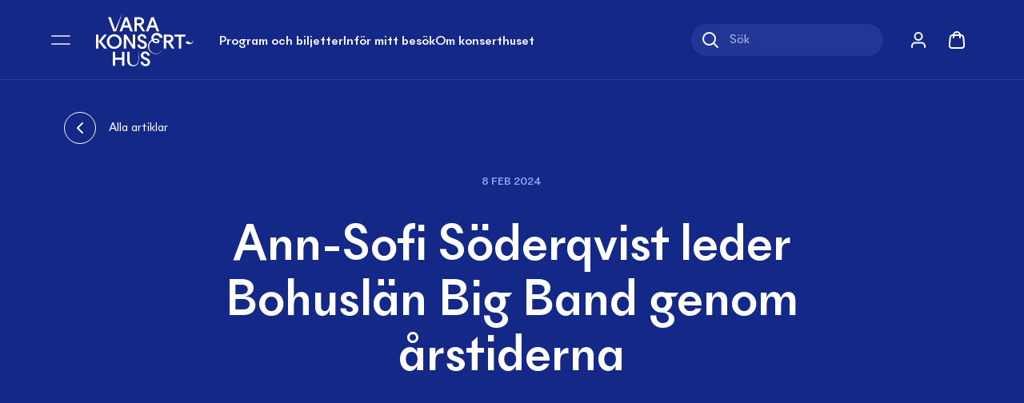

--- FILE ---
content_type: text/html; charset=utf-8
request_url: https://www.varakonserthus.se/nyheter-artiklar/ann-sofi-soderqvist-leder-bohuslan-big-band/
body_size: 16574
content:
<!DOCTYPE html><html lang="sv"><head><meta charSet="utf-8"/><meta name="viewport" content="width=device-width"/><link rel="manifest" href="/favicon/manifest.webmanifest"/><link rel="icon" href="/favicon/favicon.ico" sizes="any"/><link rel="icon" href="/favicon/icon.svg" type="image/svg+xml"/><link rel="apple-touch-icon" href="/favicon/apple-touch-icon.png"/><title>Ann-Sofi Söderqvist leder Bohuslän Big Band genom årstiderna </title><meta name="robots" content="index,follow"/><meta name="description" content="Den prisbelönta tonsättaren Ann-Sofi Söderqvist har skrivit ny musik åt Bohuslän Big Band. Läs en intervju om Ann-Sofi"/><meta property="og:title" content="Ann-Sofi Söderqvist leder Bohuslän Big Band genom årstiderna "/><meta property="og:description" content="Den prisbelönta tonsättaren Ann-Sofi Söderqvist har skrivit ny musik åt Bohuslän Big Band. Läs en intervju om Ann-Sofi"/><meta property="og:url" content="https://www.varakonserthus.se/nyheter-artiklar/ann-sofi-soderqvist-leder-bohuslan-big-band/"/><meta property="og:image" content="https://cdn.sanity.io/images/holvvzlx/production/17fd906f1d855989a1332ccf957408063d5cd22b-1920x1081.jpg"/><link rel="canonical" href="https://www.varakonserthus.se/nyheter-artiklar/ann-sofi-soderqvist-leder-bohuslan-big-band/"/><meta name="next-head-count" content="14"/><link rel="preload" href="/_next/static/media/cc070923ba64de65-s.p.woff2" as="font" type="font/woff2" crossorigin="anonymous" data-next-font="size-adjust"/><link rel="preload" href="/_next/static/media/2a981b0dd3b5501a-s.p.woff2" as="font" type="font/woff2" crossorigin="anonymous" data-next-font="size-adjust"/><link rel="preload" href="/_next/static/css/63d26d0e66f9a40c.css" as="style"/><link rel="stylesheet" href="/_next/static/css/63d26d0e66f9a40c.css" data-n-g=""/><noscript data-n-css=""></noscript><script defer="" nomodule="" src="/_next/static/chunks/polyfills-78c92fac7aa8fdd8.js"></script><script id="MarketHype" src="https://forms.markethype.io/client/script.v2.js" data-culture="SV" type="text/javascript" defer="" data-nscript="beforeInteractive"></script><script src="/_next/static/chunks/webpack-07abe9a343156835.js" defer=""></script><script src="/_next/static/chunks/framework-2c79e2a64abdb08b.js" defer=""></script><script src="/_next/static/chunks/main-2e27c0c1f3b80266.js" defer=""></script><script src="/_next/static/chunks/pages/_app-8018faccdbb79add.js" defer=""></script><script src="/_next/static/chunks/797-f723d44719d8d980.js" defer=""></script><script src="/_next/static/chunks/816-436ab0d11f558a0c.js" defer=""></script><script src="/_next/static/chunks/324-1a7e0b97e6b803ed.js" defer=""></script><script src="/_next/static/chunks/847-3c62b35783cdeecd.js" defer=""></script><script src="/_next/static/chunks/pages/news/%5Bslug%5D-c3808e4a03a661c6.js" defer=""></script><script src="/_next/static/bRHfkDSlj4Nwr19QeSdPC/_buildManifest.js" defer=""></script><script src="/_next/static/bRHfkDSlj4Nwr19QeSdPC/_ssgManifest.js" defer=""></script></head><body><div id="__next"><div class="__variable_289241 font-sans"><noscript><iframe title="gtm-noscript" src="https://www.googletagmanager.com/ns.html?id=GTM-N36NNH2" height="0" width="0" style="display:none;visibility:hidden"></iframe></noscript><a href="#content" class="grid-structure wrapper paragraph absolute -top-full z-10 flex w-full items-center justify-center bg-pink-400 py-2 text-white focus:relative focus:top-0">Till innehåll på sidan</a><header class="pt-[var(--banner-height)]"><div class="fixed z-20 flex h-[var(--header-height-mobile)] w-full items-center border-b border-b-white/10 bg-blue-600 hover:bg-blue-600 print:absolute lg:h-[var(--header-height)]"><div class="flex h-full w-full items-center px-2.5 text-white print:justify-end md:px-5 lg:px-8 [&amp;&gt;*]:print:hidden"><button type="button" class="HAMBURGER-ICON relative mr-3 space-y-0.5 transition-opacity duration-200 before:absolute before:left-1/2 before:top-1/2 before:-z-10 before:h-4 before:w-4 before:-translate-x-1/2 before:-translate-y-1/2 before:rounded-full before:transition-all before:duration-300 before:ease-in-out before:content-[&#x27;&#x27;] hover:before:h-6 hover:before:w-6 hover:before:bg-blue-400 md:mr-4 md:space-y-1" aria-label="Öppna meny"><span class="block h-0.25 w-2.5 animate-pulse rounded bg-white lg:w-3"></span><span class="block h-0.25 w-2.5 animate-pulse rounded bg-white lg:w-3"></span></button><a class="block h-full text-white print:!block print:text-blue-600 lg:mr-4" aria-label="Vara Konserthus logotyp" href="/"><span class="flex h-full items-start"><svg viewBox="0 0 330 181" fill="none" xmlns="http://www.w3.org/2000/svg" height="100%" class="h-full py-2"><path d="M150.6 165.5H159C159.3 169.9 162.3 173.5 167.5 173.5C172.2 173.5 174.9 171 174.9 167.4C174.9 164 172.4 161.3 167.8 159.5L162.8 157.6C156.2 155.1 151.6 150.3 151.6 143.5C151.6 135.9 158 130.7 166.4 130.7C173.7 130.7 180.4 134.2 181.9 144.5H173.5C172.8 139.9 169.8 137.4 166.1 137.4C162.8 137.4 159.7 139.5 159.7 143.2C159.7 146.5 162 148.9 166.2 150.6L171.3 152.6C178.1 155.3 183 159.6 183 167C183 174.8 176.4 180.3 167.3 180.3C156.7 180.3 150.9 172.7 150.6 165.5V165.5ZM105.7 161.2V131.6H113.8V160.4C113.8 172.6 119.9 177 127.8 177C137.3 177 142.5 170.8 143 159.6L144.2 130.7H144.4V159.8C144.4 173.3 137 180.3 125 180.3C113.5 180.3 105.7 173.3 105.7 161.2V161.2ZM88.2 158.6H65.1V179.3H57V131.6H65.1V151.3H88.2V131.6H96.3V179.3H88.2V158.6Z" fill="currentColor"></path><path fill-rule="evenodd" clip-rule="evenodd" d="M302.6 80.6H288V121H279.9V80.6H265.3V73.4H302.6V80.6ZM237.4 121H229.3V73.3H245.2C255 73.3 261.8 78.2 261.8 87C261.8 93.6 258 98.1 251.9 99.8L265.7 121H256.6L243.4 100.7H237.4V121ZM245.7 93.6C250.9 93.6 253.7 91.3 253.7 87.1C253.7 82.7 250.9 80.4 245.7 80.4H237.4V93.6H245.7ZM139.6 107.1H148C148.4 111.5 151.3 115.2 156.5 115.2C161.2 115.2 164 112.6 164 109.1C164 105.6 161.5 103 156.9 101.2L151.8 99.3C145.2 96.7 140.7 92 140.7 85.1C140.7 77.6 147 72.3 155.5 72.3C162.7 72.3 169.4 75.9 170.9 86.2H162.5C161.9 81.6 158.9 79 155.1 79C151.9 79 148.7 81.1 148.7 84.9C148.7 88.2 151 90.5 155.3 92.2L160.3 94.2C167.1 96.9 172.1 101.3 172.1 108.6C172.1 116.4 165.4 121.9 156.3 121.9C145.8 121.9 139.9 114.4 139.6 107.1ZM94.1 121V73.3H102.1L124.5 108.6V73.3H132.5V121H124.5L102 86.2V121H94.1ZM61.8 121.9C48.1 121.9 36.6 111.7 36.6 97.1C36.6 82.7 48.1 72.4 61.8 72.4C75.5 72.4 87 82.7 87 97.1C87 111.6 75.5 121.9 61.8 121.9ZM61.8 79.6C52.7 79.6 45 86.8 45 97.1C45 107.5 52.5 114.8 61.8 114.8C71.1 114.8 78.7 107.5 78.7 97.1C78.7 86.8 70.9 79.6 61.8 79.6ZM8.60001 97.3V97L27.8 73.3H37.3L18.3 96.8L37.7 121H27.5L8.60001 97.3ZM8.10001 121H0V73.3H8.10001V121ZM225.2 123.1C221.9 132.7 212.8 139.1 202.3 139.1C188.1 139.1 175.8 128.5 175.8 113.5C175.8 103.4 181.1 95.5 188.4 91.1C187.7 89.2 187.3 87.1 187.3 84.8C187.3 74.2 195.8 68 205.3 68C215.4 68 223.4 73.6 225.2 84.1H215.2C213.9 77.5 208.8 75.5 204.7 75.5C199.3 75.5 194.4 79.1 194.4 86.1C194.4 86.9 194.5 87.6 194.5 88.3C197 87.5 199.6 87.2 202.2 87.2C210.6 87.2 214.7 91 214.7 95.5C214.7 100.5 210 103.2 204.4 103.2C198.6 103.2 193.2 99.9 190.1 94.8C184.1 98.5 179.5 105.2 179.5 114.8C179.5 129.5 191.2 137.8 202.5 137.8C209.7 137.8 219.4 135.2 225.2 123.1V123.1ZM195.6 92.4C197.4 95.8 200.6 98.1 204.5 98.1C206.5 98.1 208.6 97.4 208.6 95.4C208.6 93.2 205.6 91.7 201.2 91.7C199.3 91.7 197.4 91.9 195.6 92.4Z" fill="currentColor"></path><path fill-rule="evenodd" clip-rule="evenodd" d="M200.4 49.7H182L177.2 62.8H168.6L186.8 15.1H195.5L213.7 62.8H205.1L200.4 49.7ZM184.6 42.7H197.9L191.3 24.6L184.6 42.7ZM138 62.7H129.9V15H145.8C155.7 15 162.4 19.9 162.4 28.7C162.4 35.3 158.6 39.7 152.5 41.4L166.3 62.7H157.2L144 42.3H138V62.7ZM146.3 35.4C151.5 35.4 154.3 33.1 154.3 28.8C154.3 24.5 151.5 22.2 146.3 22.2H138V35.4H146.3ZM111.3 49.7H92.9L88.1 62.7H79.5L97.7 15H106.4L124.6 62.7H116L111.3 49.7ZM95.5 42.8H108.8L102.2 24.6L95.5 42.8ZM58.8 62.8L41 15.1H49.8L64.6 56.6L89.3 0L67.7 62.8H58.8Z" fill="currentColor"></path><path d="M310.6 95C312.8 99.1 319.4 103.1 323.8 100.5C326.7 98.8 329.3 95.6 328.6 89C329.7 94.3 329.1 100.5 323.9 103.7C316.7 108.2 306.4 105.5 302.6 100.3L310.6 95Z" fill="currentColor"></path></svg></span></a><nav class="grid-cols-auto grid w-8/12 flex-row gap-x-2 lg:gap-x-4"><ul class="hidden gap-3 lg:flex"><li class="last:mr-3"><a class="flex h-[var(--header-height)] items-center border-t-4 text-center text-16 font-medium  transition-colors duration-200  border-transparent text-white hover:text-white/70" data-children-menu-id="a24da743-cef2-49dd-9c5b-634a1ede0bb5" href="/evenemang/">Program och biljetter</a></li><li class="last:mr-3"><a class="flex h-[var(--header-height)] items-center border-t-4 text-center text-16 font-medium  transition-colors duration-200  border-transparent text-white hover:text-white/70" data-children-menu-id="325ef8bd-8209-44b4-833d-472c2df277d1" href="/bra-att-veta/">Inför mitt besök</a></li><li class="last:mr-3"><a class="flex h-[var(--header-height)] items-center border-t-4 text-center text-16 font-medium  transition-colors duration-200  border-transparent text-white hover:text-white/70" data-children-menu-id="7c5bdeaf-55fd-456c-9c83-6ed3e7ea7fa4" href="/uppdrag-och-verksamhet/">Om konsert­huset</a></li></ul></nav><div class="ml-auto flex w-6/12 flex-row items-center justify-end"><div class="hidden md:block"><form method="GET" action="/" class="relative"><span class="absolute h-full w-full rounded-full bg-blue-500"></span><input name="searchstring" type="text" placeholder="Sök" aria-label="Sök" autoComplete="off" class="relative h-5 w-full rounded-full bg-transparent pl-6 pr-2 text-white placeholder:text-white/70 focus-visible:outline-none md:w-30"/><button disabled="" aria-label="Sök" class="absolute left-1.5 top-1 h-3 w-3 transition-all"><svg viewBox="0 0 24 24" fill="none" xmlns="http://www.w3.org/2000/svg" height="100%"><path fill-rule="evenodd" clip-rule="evenodd" d="M10.5 18C14.6421 18 18 14.6421 18 10.5C18 6.35786 14.6421 3 10.5 3C6.35786 3 3 6.35786 3 10.5C3 14.6421 6.35786 18 10.5 18Z" stroke="currentColor" stroke-width="2" stroke-linecap="round" stroke-linejoin="round"></path><path d="M20.9998 21L15.7998 15.8" stroke="currentColor" stroke-width="2" stroke-linecap="round" stroke-linejoin="round"></path></svg></button></form></div><button class="block h-3 w-3 md:hidden"><svg viewBox="0 0 24 24" fill="none" xmlns="http://www.w3.org/2000/svg" height="100%"><path fill-rule="evenodd" clip-rule="evenodd" d="M10.5 18C14.6421 18 18 14.6421 18 10.5C18 6.35786 14.6421 3 10.5 3C6.35786 3 3 6.35786 3 10.5C3 14.6421 6.35786 18 10.5 18Z" stroke="currentColor" stroke-width="2" stroke-linecap="round" stroke-linejoin="round"></path><path d="M20.9998 21L15.7998 15.8" stroke="currentColor" stroke-width="2" stroke-linecap="round" stroke-linejoin="round"></path></svg></button><a href="https://varakonserthus.se/mina-sidor" aria-label="Mina sidor" class="group relative ml-3 flex h-5 w-5 items-center justify-center bg-transparent before:absolute before:left-1/2 before:top-1/2 before:-z-10 before:h-4 before:w-4 before:-translate-x-1/2 before:-translate-y-1/2 before:rounded-full before:transition-all before:duration-300 before:ease-in-out before:content-[&#x27;&#x27;] hover:before:h-6 hover:before:w-6 hover:before:bg-blue-400"><svg viewBox="0 0 24 24" fill="none" xmlns="http://www.w3.org/2000/svg" height="24"><path d="M20 21C20 19.6044 20 18.9067 19.8278 18.3389C19.44 17.0605 18.4395 16.06 17.1611 15.6722C16.5933 15.5 15.8956 15.5 14.5 15.5H9.5C8.10444 15.5 7.40665 15.5 6.83886 15.6722C5.56045 16.06 4.56004 17.0605 4.17224 18.3389C4 18.9067 4 19.6044 4 21M16.5 7.5C16.5 9.98528 14.4853 12 12 12C9.51472 12 7.5 9.98528 7.5 7.5C7.5 5.01472 9.51472 3 12 3C14.4853 3 16.5 5.01472 16.5 7.5Z" stroke="currentColor" stroke-width="2" stroke-linecap="round" stroke-linejoin="round"></path></svg></a><button type="button" aria-label="Varukorg" class="group relative ml-1 flex h-5 w-5 items-center justify-center bg-transparent before:absolute before:left-1/2 before:top-1/2 before:-z-10 before:h-4 before:w-4 before:-translate-x-1/2 before:-translate-y-1/2 before:rounded-full before:transition-all before:duration-300 before:ease-in-out before:content-[&#x27;&#x27;] hover:before:h-6 hover:before:w-6 hover:before:bg-blue-400" aria-expanded="false"><svg xmlns="http://www.w3.org/2000/svg" fill="none" viewBox="0 0 24 24" height="24"><path stroke="currentColor" stroke-linecap="round" stroke-linejoin="round" stroke-width="2" d="M15.998 9V6a4 4 0 1 0-8 0v3M3.59 10.352l-.6 6.4c-.17 1.82-.255 2.73.046 3.432a3 3 0 0 0 1.32 1.45C5.028 22 5.942 22 7.77 22h8.458c1.828 0 2.742 0 3.413-.366a3 3 0 0 0 1.32-1.45c.302-.703.217-1.612.046-3.432l-.6-6.4c-.144-1.537-.216-2.305-.561-2.886a3 3 0 0 0-1.292-1.176C17.943 6 17.171 6 15.627 6H8.37c-1.543 0-2.315 0-2.925.29a3 3 0 0 0-1.292 1.176c-.345.581-.418 1.35-.562 2.886Z"></path></svg></button></div></div></div><div data-focus-guard="true" tabindex="-1" style="width:1px;height:0px;padding:0;overflow:hidden;position:fixed;top:1px;left:1px"></div><div data-focus-lock-disabled="disabled"><div class="invisible fixed z-20 flex h-full w-full"><button class="absolute h-full w-full bg-black bg-opacity-25" aria-label="Stäng meny" aria-hidden="true"></button><div class="relative flex h-[calc(var(--vh)*100-var(--banner-height))] w-full flex-row md:w-auto"><div class="relative z-20 flex h-full w-full flex-col overflow-y-auto overflow-x-hidden border-r border-white/10 bg-blue-400 pb-5 pr-3.5 pt-3 md:w-auto md:pt-3.5"><button type="button" class="relative z-30 ml-2.5 flex h-5 flex-shrink-0 items-center gap-1 text-white transition-colors duration-300 md:ml-3.5 md:w-5 md:justify-center after:absolute after:-z-10 after:hidden after:h-6 after:w-6 after:scale-0 after:rounded-full after:bg-blue-600 after:transition-all after:duration-200 after:ease-out hover:after:scale-100 hover:after:duration-100 md:after:block" aria-label="Stäng meny"><svg xmlns="http://www.w3.org/2000/svg" viewBox="0 0 24 24" fill="none" class="h-3 w-3 flex-shrink-0"><path stroke="currentColor" stroke-linecap="round" stroke-linejoin="round" stroke-width="2" d="M18 6 6 18M6 6l12 12"></path></svg><span class="relative text-16 font-medium md:hidden">Stäng meny</span></button><div class="ml-2.5 mt-2.5 block text-white md:hidden"><form method="GET" action="/" class="relative"><span class="absolute h-full w-full rounded-full bg-blue-500"></span><input name="searchstring" type="text" placeholder="Sök" aria-label="Sök" autoComplete="off" class="relative h-5 w-full rounded-full bg-transparent pl-6 pr-2 text-white placeholder:text-white/70 focus-visible:outline-none md:w-30"/><button disabled="" aria-label="Sök" class="absolute left-1.5 top-1 h-3 w-3 transition-all"><svg viewBox="0 0 24 24" fill="none" xmlns="http://www.w3.org/2000/svg" height="100%"><path fill-rule="evenodd" clip-rule="evenodd" d="M10.5 18C14.6421 18 18 14.6421 18 10.5C18 6.35786 14.6421 3 10.5 3C6.35786 3 3 6.35786 3 10.5C3 14.6421 6.35786 18 10.5 18Z" stroke="currentColor" stroke-width="2" stroke-linecap="round" stroke-linejoin="round"></path><path d="M20.9998 21L15.7998 15.8" stroke="currentColor" stroke-width="2" stroke-linecap="round" stroke-linejoin="round"></path></svg></button></form></div><div class="flex min-h-min flex-1 flex-col"><div class="mb-5 grid gap-2 pt-3 md:mb-9 md:pt-4"><a class="group relative flex items-center pl-3 text-32 font-medium transition-colors md:pl-5 after:absolute after:left-0 after:top-0 after:block after:h-full after:w-0.5 after:bg-pink-400 after:opacity-0 after:transition-opacity after:hover:opacity-100 text-white" data-children-menu-id="a24da743-cef2-49dd-9c5b-634a1ede0bb5" href="/evenemang/"><span class="mr-3 block">Program &amp; biljetter</span><svg xmlns="http://www.w3.org/2000/svg" fill="none" viewBox="0 0 24 24" class="relative top-0.25 ml-auto h-3 w-3 transition-colors group-hover:text-pink-400 text-blue-100"><path stroke="currentColor" stroke-linecap="round" stroke-linejoin="round" stroke-width="2" d="m9 18 6-6-6-6"></path></svg></a><a class="group relative flex items-center pl-3 text-32 font-medium transition-colors md:pl-5 after:absolute after:left-0 after:top-0 after:block after:h-full after:w-0.5 after:bg-pink-400 after:opacity-0 after:transition-opacity after:hover:opacity-100 text-white" data-children-menu-id="325ef8bd-8209-44b4-833d-472c2df277d1" href="/evenemang/"><span class="mr-3 block">Inför mitt besök</span><svg xmlns="http://www.w3.org/2000/svg" fill="none" viewBox="0 0 24 24" class="relative top-0.25 ml-auto h-3 w-3 transition-colors group-hover:text-pink-400 text-blue-100"><path stroke="currentColor" stroke-linecap="round" stroke-linejoin="round" stroke-width="2" d="m9 18 6-6-6-6"></path></svg></a><a class="group relative flex items-center pl-3 text-32 font-medium transition-colors md:pl-5 after:absolute after:left-0 after:top-0 after:block after:h-full after:w-0.5 after:bg-pink-400 after:opacity-0 after:transition-opacity after:hover:opacity-100 text-white" data-children-menu-id="7c5bdeaf-55fd-456c-9c83-6ed3e7ea7fa4" href="/uppdrag-och-verksamhet/"><span class="mr-3 block">Om konserthuset</span><svg xmlns="http://www.w3.org/2000/svg" fill="none" viewBox="0 0 24 24" class="relative top-0.25 ml-auto h-3 w-3 transition-colors group-hover:text-pink-400 text-blue-100"><path stroke="currentColor" stroke-linecap="round" stroke-linejoin="round" stroke-width="2" d="m9 18 6-6-6-6"></path></svg></a><a class="group relative flex items-center pl-3 text-32 font-medium transition-colors md:pl-5 after:absolute after:left-0 after:top-0 after:block after:h-full after:w-0.5 after:bg-pink-400 after:opacity-0 after:transition-opacity after:hover:opacity-100 text-white" data-children-menu-id="788e9909-3116-4120-b243-33c2e62084c6" href="/evenemang/"><span class="mr-3 block">Mer än ett hus</span><svg xmlns="http://www.w3.org/2000/svg" fill="none" viewBox="0 0 24 24" class="relative top-0.25 ml-auto h-3 w-3 transition-colors group-hover:text-pink-400 text-blue-100"><path stroke="currentColor" stroke-linecap="round" stroke-linejoin="round" stroke-width="2" d="m9 18 6-6-6-6"></path></svg></a></div><div class="mb-6 grid gap-1.5 md:gap-2"><a class="relative pl-3 text-20 font-normal text-white md:pl-5 after:absolute after:left-0 after:top-0 after:block after:h-full after:w-0.5 after:bg-pink-400 after:opacity-0 after:transition-opacity after:hover:opacity-100" href="/kontakt-och-oppettider/">Kontakt &amp; öppettider</a><a class="relative pl-3 text-20 font-normal text-white md:pl-5 after:absolute after:left-0 after:top-0 after:block after:h-full after:w-0.5 after:bg-pink-400 after:opacity-0 after:transition-opacity after:hover:opacity-100" href="/nyheter-artiklar/">Nyheter &amp; artiklar</a><a class="relative pl-3 text-20 font-normal text-white md:pl-5 after:absolute after:left-0 after:top-0 after:block after:h-full after:w-0.5 after:bg-pink-400 after:opacity-0 after:transition-opacity after:hover:opacity-100" href="/presentkort/">Presentkort</a><a class="relative pl-3 text-20 font-normal text-white md:pl-5 after:absolute after:left-0 after:top-0 after:block after:h-full after:w-0.5 after:bg-pink-400 after:opacity-0 after:transition-opacity after:hover:opacity-100" href="/konferens/">Konferens</a><a class="relative pl-3 text-20 font-normal text-white md:pl-5 after:absolute after:left-0 after:top-0 after:block after:h-full after:w-0.5 after:bg-pink-400 after:opacity-0 after:transition-opacity after:hover:opacity-100" href="/mina-sidor/">Mina sidor</a></div><div class="col-span-12 mt-auto flex items-center gap-2 pl-3 text-white md:col-span-2 md:pl-5"><a class="grid h-6 w-6 items-center justify-center rounded-full bg-black/20 transition-colors hover:bg-black/40" target="_blank" aria-label="Facebook" href="https://www.facebook.com/varakonserthus/"><svg xmlns="http://www.w3.org/2000/svg" fill="none" viewBox="0 0 24 24" width="20"><path fill="currentColor" fill-rule="evenodd" d="M4 2h16c1.1046 0 2 .8954 2 2v16c0 1.1046-.8954 2-2 2H4c-1.1046 0-2-.8954-2-2V4c0-1.1046.8954-2 2-2Zm0 2v16h16V4H4Zm7.1331 8.0044H13V18h2v-5.9956h1.9824v-2H15V9c0-.5523.4477-1 1-1h1V6h-1c-1.6569 0-3 1.3431-3 3v1.0044h-1.8669v2Z" clip-rule="evenodd"></path></svg></a><a class="grid h-6 w-6 items-center justify-center rounded-full bg-black/20 transition-colors hover:bg-black/40" target="_blank" aria-label="Instagram" href="https://www.instagram.com/varakonserthus"><svg xmlns="http://www.w3.org/2000/svg" fill="none" viewBox="0 0 24 24" width="20"><path fill="currentColor" fill-rule="evenodd" d="M16 2H8C4.6863 2 2 4.6863 2 8v8c0 3.3137 2.6863 6 6 6h8c3.3137 0 6-2.6863 6-6V8c0-3.3137-2.6863-6-6-6ZM4 8c0-2.2091 1.7909-4 4-4h8c2.2091 0 4 1.7909 4 4v8c0 2.2091-1.7909 4-4 4H8c-2.2091 0-4-1.7909-4-4V8Zm8 9c-2.7614 0-5-2.2386-5-5s2.2386-5 5-5 5 2.2386 5 5-2.2386 5-5 5Zm0-2c1.6569 0 3-1.3431 3-3s-1.3431-3-3-3-3 1.3431-3 3 1.3431 3 3 3Zm6-8c0 .5523-.4477 1-1 1s-1-.4477-1-1 .4477-1 1-1 1 .4477 1 1Z" clip-rule="evenodd"></path></svg></a><a class="grid h-6 w-6 items-center justify-center rounded-full bg-black/20 transition-colors hover:bg-black/40" target="_blank" aria-label="LinkedIn" href="https://www.linkedin.com/company/vara-konserthus/"><svg xmlns="http://www.w3.org/2000/svg" fill="none" viewBox="0 0 24 24" width="20"><path fill="currentColor" fill-rule="evenodd" d="M4 2h16c1.1046 0 2 .8954 2 2v16c0 1.1046-.8954 2-2 2H4c-1.1046 0-2-.8954-2-2V4c0-1.1046.8954-2 2-2Zm0 2v16h16V4H4Zm9 5c-.5177 0-1.0647.1583-1.5479.4521L11 9h-1v7h2v-4c0-.5757.594-1 1-1h1c.406 0 1 .4243 1 1v4h2v-4c0-1.8528-1.606-3-3-3h-1ZM8 8c.5523 0 1-.4477 1-1s-.4477-1-1-1-1 .4477-1 1 .4477 1 1 1ZM7 9v7h2V9H7Z" clip-rule="evenodd"></path></svg></a><a lang="en" class="ml-auto border-b hover:border-transparent" href="/about-us/">About us</a></div></div></div><div class="h-full md:relative"><div data-focus-guard="true" tabindex="-1" style="width:1px;height:0px;padding:0;overflow:hidden;position:fixed;top:1px;left:1px"></div><div data-focus-lock-disabled="disabled"><div class="absolute left-0 top-0 z-30 h-full w-full -translate-x-full flex-col overflow-y-auto overflow-x-hidden bg-blue-400 pb-5 pr-3.5 pt-4 transition-transform duration-300 md:z-10 md:w-96 md:pt-12 hidden"><button class="ml-2 flex items-center gap-1 text-white md:hidden"><svg xmlns="http://www.w3.org/2000/svg" fill="none" viewBox="0 0 24 24" class="h-3 w-3"><path stroke="currentColor" stroke-linecap="round" stroke-linejoin="round" stroke-width="2" d="m15 18-6-6 6-6"></path></svg><span class="text-16 font-medium">Tillbaka</span></button><p class="mb-2 block pl-3 pt-6 text-14 font-medium uppercase text-blue-300 md:hidden">Program &amp; biljetter</p><div class="mb-9 grid gap-2 pt-1"><a class="relative pl-3 text-20 font-normal text-white md:pl-5 after:absolute after:left-0 after:top-0 after:block after:h-full after:w-0.5 after:bg-pink-400 after:opacity-0 after:transition-opacity after:hover:opacity-100" href="/evenemang/">Alla evenemang</a><a class="relative pl-3 text-20 font-normal text-white md:pl-5 after:absolute after:left-0 after:top-0 after:block after:h-full after:w-0.5 after:bg-pink-400 after:opacity-0 after:transition-opacity after:hover:opacity-100" href="/biljettpaket/">Biljettpaket</a><a class="relative pl-3 text-20 font-normal text-white md:pl-5 after:absolute after:left-0 after:top-0 after:block after:h-full after:w-0.5 after:bg-pink-400 after:opacity-0 after:transition-opacity after:hover:opacity-100" href="/familjelordag/">Familjelördag</a><a class="relative pl-3 text-20 font-normal text-white md:pl-5 after:absolute after:left-0 after:top-0 after:block after:h-full after:w-0.5 after:bg-pink-400 after:opacity-0 after:transition-opacity after:hover:opacity-100" href="/ung25/">UNG25 – ungdomsrabatt</a><a class="relative pl-3 text-20 font-normal text-white md:pl-5 after:absolute after:left-0 after:top-0 after:block after:h-full after:w-0.5 after:bg-pink-400 after:opacity-0 after:transition-opacity after:hover:opacity-100" href="/gruppbokning/">Gruppbokning</a><a class="relative pl-3 text-20 font-normal text-white md:pl-5 after:absolute after:left-0 after:top-0 after:block after:h-full after:w-0.5 after:bg-pink-400 after:opacity-0 after:transition-opacity after:hover:opacity-100" href="/biljettinformation/">Biljettinformation</a><a class="relative pl-3 text-20 font-normal text-white md:pl-5 after:absolute after:left-0 after:top-0 after:block after:h-full after:w-0.5 after:bg-pink-400 after:opacity-0 after:transition-opacity after:hover:opacity-100" href="/kopevillkor/">Köpevillkor</a></div></div></div><div data-focus-guard="true" tabindex="-1" style="width:1px;height:0px;padding:0;overflow:hidden;position:fixed;top:1px;left:1px"></div><div data-focus-guard="true" tabindex="-1" style="width:1px;height:0px;padding:0;overflow:hidden;position:fixed;top:1px;left:1px"></div><div data-focus-lock-disabled="disabled"><div class="absolute left-0 top-0 z-30 h-full w-full -translate-x-full flex-col overflow-y-auto overflow-x-hidden bg-blue-400 pb-5 pr-3.5 pt-4 transition-transform duration-300 md:z-10 md:w-96 md:pt-12 hidden"><button class="ml-2 flex items-center gap-1 text-white md:hidden"><svg xmlns="http://www.w3.org/2000/svg" fill="none" viewBox="0 0 24 24" class="h-3 w-3"><path stroke="currentColor" stroke-linecap="round" stroke-linejoin="round" stroke-width="2" d="m15 18-6-6 6-6"></path></svg><span class="text-16 font-medium">Tillbaka</span></button><p class="mb-2 block pl-3 pt-6 text-14 font-medium uppercase text-blue-300 md:hidden">Inför mitt besök</p><div class="mb-9 grid gap-2 pt-1"><a class="relative pl-3 text-20 font-normal text-white md:pl-5 after:absolute after:left-0 after:top-0 after:block after:h-full after:w-0.5 after:bg-pink-400 after:opacity-0 after:transition-opacity after:hover:opacity-100" href="/restaurang/">Restaurang</a><a class="relative pl-3 text-20 font-normal text-white md:pl-5 after:absolute after:left-0 after:top-0 after:block after:h-full after:w-0.5 after:bg-pink-400 after:opacity-0 after:transition-opacity after:hover:opacity-100" href="/hitta-hit/">Hitta hit</a><a class="relative pl-3 text-20 font-normal text-white md:pl-5 after:absolute after:left-0 after:top-0 after:block after:h-full after:w-0.5 after:bg-pink-400 after:opacity-0 after:transition-opacity after:hover:opacity-100" href="/tillganglighet/">Tillgänglighet</a><a class="relative pl-3 text-20 font-normal text-white md:pl-5 after:absolute after:left-0 after:top-0 after:block after:h-full after:w-0.5 after:bg-pink-400 after:opacity-0 after:transition-opacity after:hover:opacity-100" href="/bra-att-veta/">Bra att veta</a></div></div></div><div data-focus-guard="true" tabindex="-1" style="width:1px;height:0px;padding:0;overflow:hidden;position:fixed;top:1px;left:1px"></div><div data-focus-guard="true" tabindex="-1" style="width:1px;height:0px;padding:0;overflow:hidden;position:fixed;top:1px;left:1px"></div><div data-focus-lock-disabled="disabled"><div class="absolute left-0 top-0 z-30 h-full w-full -translate-x-full flex-col overflow-y-auto overflow-x-hidden bg-blue-400 pb-5 pr-3.5 pt-4 transition-transform duration-300 md:z-10 md:w-96 md:pt-12 hidden"><button class="ml-2 flex items-center gap-1 text-white md:hidden"><svg xmlns="http://www.w3.org/2000/svg" fill="none" viewBox="0 0 24 24" class="h-3 w-3"><path stroke="currentColor" stroke-linecap="round" stroke-linejoin="round" stroke-width="2" d="m15 18-6-6 6-6"></path></svg><span class="text-16 font-medium">Tillbaka</span></button><p class="mb-2 block pl-3 pt-6 text-14 font-medium uppercase text-blue-300 md:hidden">Om konserthuset</p><div class="mb-9 grid gap-2 pt-1"><a class="relative pl-3 text-20 font-normal text-white md:pl-5 after:absolute after:left-0 after:top-0 after:block after:h-full after:w-0.5 after:bg-pink-400 after:opacity-0 after:transition-opacity after:hover:opacity-100" href="/uppdrag-och-verksamhet/">Uppdrag &amp; verksamhet</a><a class="relative pl-3 text-20 font-normal text-white md:pl-5 after:absolute after:left-0 after:top-0 after:block after:h-full after:w-0.5 after:bg-pink-400 after:opacity-0 after:transition-opacity after:hover:opacity-100" href="/artist-in-residence/">Artist in Residence</a><a class="relative pl-3 text-20 font-normal text-white md:pl-5 after:absolute after:left-0 after:top-0 after:block after:h-full after:w-0.5 after:bg-pink-400 after:opacity-0 after:transition-opacity after:hover:opacity-100" href="/skolforestallningar/">Skolföreställningar</a><a class="relative pl-3 text-20 font-normal text-white md:pl-5 after:absolute after:left-0 after:top-0 after:block after:h-full after:w-0.5 after:bg-pink-400 after:opacity-0 after:transition-opacity after:hover:opacity-100" href="/vara-scener/">Våra scener</a><a class="relative pl-3 text-20 font-normal text-white md:pl-5 after:absolute after:left-0 after:top-0 after:block after:h-full after:w-0.5 after:bg-pink-400 after:opacity-0 after:transition-opacity after:hover:opacity-100" href="/lediga-tjanster/">Lediga tjänster</a></div></div></div><div data-focus-guard="true" tabindex="-1" style="width:1px;height:0px;padding:0;overflow:hidden;position:fixed;top:1px;left:1px"></div><div data-focus-guard="true" tabindex="-1" style="width:1px;height:0px;padding:0;overflow:hidden;position:fixed;top:1px;left:1px"></div><div data-focus-lock-disabled="disabled"><div class="absolute left-0 top-0 z-30 h-full w-full -translate-x-full flex-col overflow-y-auto overflow-x-hidden bg-blue-400 pb-5 pr-3.5 pt-4 transition-transform duration-300 md:z-10 md:w-96 md:pt-12 hidden"><button class="ml-2 flex items-center gap-1 text-white md:hidden"><svg xmlns="http://www.w3.org/2000/svg" fill="none" viewBox="0 0 24 24" class="h-3 w-3"><path stroke="currentColor" stroke-linecap="round" stroke-linejoin="round" stroke-width="2" d="m15 18-6-6 6-6"></path></svg><span class="text-16 font-medium">Tillbaka</span></button><p class="mb-2 block pl-3 pt-6 text-14 font-medium uppercase text-blue-300 md:hidden">Mer än ett hus</p><div class="mb-9 grid gap-2 pt-1"><a class="relative pl-3 text-20 font-normal text-white md:pl-5 after:absolute after:left-0 after:top-0 after:block after:h-full after:w-0.5 after:bg-pink-400 after:opacity-0 after:transition-opacity after:hover:opacity-100" href="/bohuslan-big-band/">Bohuslän Big Band</a><a class="relative pl-3 text-20 font-normal text-white md:pl-5 after:absolute after:left-0 after:top-0 after:block after:h-full after:w-0.5 after:bg-pink-400 after:opacity-0 after:transition-opacity after:hover:opacity-100" href="/next-generation-big-band/">Next Generation Big Band</a><a class="relative pl-3 text-20 font-normal text-white md:pl-5 after:absolute after:left-0 after:top-0 after:block after:h-full after:w-0.5 after:bg-pink-400 after:opacity-0 after:transition-opacity after:hover:opacity-100" href="/rytma/">Rytma – läger för barn och unga</a><a class="relative pl-3 text-20 font-normal text-white md:pl-5 after:absolute after:left-0 after:top-0 after:block after:h-full after:w-0.5 after:bg-pink-400 after:opacity-0 after:transition-opacity after:hover:opacity-100" href="/digitala-kulturupplevelser/">Digitala kulturupplevelser för äldre</a><a class="relative pl-3 text-20 font-normal text-white md:pl-5 after:absolute after:left-0 after:top-0 after:block after:h-full after:w-0.5 after:bg-pink-400 after:opacity-0 after:transition-opacity after:hover:opacity-100" href="/danshalsa/">Danshälsa</a></div></div></div><div data-focus-guard="true" tabindex="-1" style="width:1px;height:0px;padding:0;overflow:hidden;position:fixed;top:1px;left:1px"></div></div></div></div></div><div data-focus-guard="true" tabindex="-1" style="width:1px;height:0px;padding:0;overflow:hidden;position:fixed;top:1px;left:1px"></div><div data-focus-guard="true" tabindex="-1" style="width:1px;height:0px;padding:0;overflow:hidden;position:fixed;top:1px;left:1px"></div><div data-focus-lock-disabled="disabled"><div class="invisible fixed z-20 flex h-full w-full"><button class="absolute h-full w-full bg-black bg-opacity-25" aria-hidden="true"></button><div class="absolute right-0 top-0 z-10 flex h-[calc(var(--vh)*100-var(--banner-height))] w-full flex-col overflow-y-auto overflow-x-hidden bg-blue-400 md:w-[375px]"><div class="flex h-[var(--header-height-mobile)] items-center justify-between border-b border-b-blue-300/25 p-5 md:h-[var(--header-height)]"><p class="paragraph text-white">Varukorg</p><button><svg xmlns="http://www.w3.org/2000/svg" viewBox="0 0 24 24" fill="none" height="24" class="text-white"><path stroke="currentColor" stroke-linecap="round" stroke-linejoin="round" stroke-width="2" d="M18 6 6 18M6 6l12 12"></path></svg></button></div><div class="flex flex-1 flex-col items-center px-7 pb-5 pt-8 text-center text-white"><div class="paragraph-small min-h-16 relative mb-7 flex h-16 w-16 items-center justify-center rounded-full bg-blue-600 text-white after:absolute after:right-0.5 after:top-1.5 after:flex after:h-3 after:w-3 after:items-center after:justify-center after:rounded-full after:bg-pink-400 after:content-[&#x27;0&#x27;]"><svg xmlns="http://www.w3.org/2000/svg" viewBox="0 0 57 57" fill="none" height="57" class="-rotate-[30deg]" alt=""><path stroke="currentColor" stroke-linecap="round" stroke-linejoin="round" stroke-width="3" d="M23.637 18.952v-2.343m0 12.887v-2.343m0 12.887v-2.343M12.39 9.579h31.866c2.624 0 3.937 0 4.94.511a4.687 4.687 0 0 1 2.047 2.048c.51 1.002.51 2.315.51 4.94v3.045a8.2 8.2 0 0 0 0 16.402v3.046c0 2.625 0 3.937-.51 4.94a4.687 4.687 0 0 1-2.048 2.047c-1.002.511-2.315.511-4.94.511H12.39c-2.625 0-3.937 0-4.94-.51a4.686 4.686 0 0 1-2.048-2.049c-.51-1.002-.51-2.314-.51-4.939v-3.046a8.2 8.2 0 1 0 0-16.402v-3.046c0-2.624 0-3.937.51-4.94A4.687 4.687 0 0 1 7.45 10.09c1.003-.51 2.315-.51 4.94-.51Z"></path></svg></div><p class="h3">Här kommer dina biljetter att visas.</p><p class="paragraph text-white"></p><button class="button button-solid-secondary mt-6 h-7 w-full py-2 md:mt-auto"><span class="paragraph flex items-center justify-center"><svg xmlns="http://www.w3.org/2000/svg" fill="none" viewBox="0 0 24 24" class="mr-1.5 h-3 w-3"><path stroke="currentColor" stroke-linecap="round" stroke-linejoin="round" stroke-width="2" d="m15 18-6-6 6-6"></path></svg>Se alla evenemang</span></button></div></div></div></div><div data-focus-guard="true" tabindex="-1" style="width:1px;height:0px;padding:0;overflow:hidden;position:fixed;top:1px;left:1px"></div></header><div id="smooth-wrapper" class="bg-blue-600 text-white"><div id="smooth-content"><main id="content" class="pt-[var(--header-height-mobile)] lg:pt-[calc(var(--banner-height)+var(--header-height))]"><section class="block-spacing-y-md gap-y-2 pt-2.5 md:pt-5"><a class="group col-span-full col-start-1 flex items-center mb-0.5 w-fit md:mb-3" href="/nyheter-artiklar/"><span class="group mr-2 flex h-5 w-5 rotate-180 items-center justify-center rounded-full border border-current transition-colors duration-300 ease-linear group-hover:bg-white group-hover:text-pink-400 lg:h-5 lg:w-5"><svg xmlns="http://www.w3.org/2000/svg" fill="none" viewBox="0 0 24 24" class="h-3 w-3"><path stroke="currentColor" stroke-linecap="round" stroke-linejoin="round" stroke-width="2" d="m9 18 6-6-6-6"></path></svg></span>Alla artiklar</a><p class="pre-heading col-span-full mb-3 uppercase text-blue-300 lg:text-center">8 feb 2024</p><h1 class="col-span-full md:col-span-10 lg:col-span-10 lg:col-start-2 lg:!mb-10 lg:text-center 2xl:col-span-8 2xl:col-start-3 h2 mb-2 2xl:mb-3">Ann-Sofi Söderqvist leder Bohuslän Big Band genom årstiderna </h1><div class="relative col-span-full aspect-[1280/640]"><img aria-hidden="false" alt="Ann-Sofi Söderqvist står framför en fond av noter och ler in i kameran" loading="lazy" decoding="async" data-nimg="fill" class="object-cover object-center" style="position:absolute;height:100%;width:100%;left:0;top:0;right:0;bottom:0;color:transparent;background-size:cover;background-position:50% 50%;background-repeat:no-repeat;background-image:url(&quot;data:image/svg+xml;charset=utf-8,%3Csvg xmlns=&#x27;http%3A//www.w3.org/2000/svg&#x27;%3E%3Cimage style=&#x27;filter:blur(20px)&#x27; preserveAspectRatio=&#x27;none&#x27; x=&#x27;0&#x27; y=&#x27;0&#x27; height=&#x27;100%25&#x27; width=&#x27;100%25&#x27; href=&#x27;[data-uri]&#x27;/%3E%3C/svg%3E&quot;)" sizes="100vw" srcSet="https://cdn.sanity.io/images/holvvzlx/production/17fd906f1d855989a1332ccf957408063d5cd22b-1920x1081.jpg/press_3_fotograf_Pelle_Piani.web.jpg?q=95&amp;fit=crop&amp;auto=format&amp;w=640&amp;h=320 640w, https://cdn.sanity.io/images/holvvzlx/production/17fd906f1d855989a1332ccf957408063d5cd22b-1920x1081.jpg/press_3_fotograf_Pelle_Piani.web.jpg?q=95&amp;fit=crop&amp;auto=format&amp;w=750&amp;h=375 750w, https://cdn.sanity.io/images/holvvzlx/production/17fd906f1d855989a1332ccf957408063d5cd22b-1920x1081.jpg/press_3_fotograf_Pelle_Piani.web.jpg?q=95&amp;fit=crop&amp;auto=format&amp;w=828&amp;h=414 828w, https://cdn.sanity.io/images/holvvzlx/production/17fd906f1d855989a1332ccf957408063d5cd22b-1920x1081.jpg/press_3_fotograf_Pelle_Piani.web.jpg?q=95&amp;fit=crop&amp;auto=format&amp;w=1080&amp;h=540 1080w, https://cdn.sanity.io/images/holvvzlx/production/17fd906f1d855989a1332ccf957408063d5cd22b-1920x1081.jpg/press_3_fotograf_Pelle_Piani.web.jpg?q=95&amp;fit=crop&amp;auto=format&amp;w=1200&amp;h=600 1200w, https://cdn.sanity.io/images/holvvzlx/production/17fd906f1d855989a1332ccf957408063d5cd22b-1920x1081.jpg/press_3_fotograf_Pelle_Piani.web.jpg?q=95&amp;fit=crop&amp;auto=format&amp;w=1920&amp;h=960 1920w, https://cdn.sanity.io/images/holvvzlx/production/17fd906f1d855989a1332ccf957408063d5cd22b-1920x1081.jpg/press_3_fotograf_Pelle_Piani.web.jpg?q=95&amp;fit=crop&amp;auto=format&amp;w=2048&amp;h=1024 2048w, https://cdn.sanity.io/images/holvvzlx/production/17fd906f1d855989a1332ccf957408063d5cd22b-1920x1081.jpg/press_3_fotograf_Pelle_Piani.web.jpg?q=95&amp;fit=crop&amp;auto=format&amp;w=3840&amp;h=1920 3840w" src="https://cdn.sanity.io/images/holvvzlx/production/17fd906f1d855989a1332ccf957408063d5cd22b-1920x1081.jpg/press_3_fotograf_Pelle_Piani.web.jpg?q=95&amp;fit=crop&amp;auto=format&amp;w=3840&amp;h=1920"/></div></section><div class="grid-structure block-spacing-y-md bg-pink-100 text-brown"><section class="row-start-1"><div class="col-span-full lg:col-span-8 2xl:col-span-7 lg:col-start-2 2xl:col-start-3"><p class="mb-2.5 col-start-1 col-span-full !mb-0 font-medium whitespace-pre-line preamble">Den prisbelönta tonsättaren Ann-Sofi Söderqvist har antagit en ny utmaning som Composer in Residence hos Vara Konserthus med uppdrag att skapa ett helt nytt verk åt Bohuslän Big Band. Resultatet är &quot;Seasons&quot; – en musikalisk resa genom årstiderna och mänskliga känslor. Premiären framförs i Vara 1 mars.</p></div></section><section class="news-content news-page-builder page-builder block-spacing-y-xs row-start-2 !pb-0 "><section class="block-spacing-y-md text-brown bg-pink-100"><div class="col-span-full lg:col-start-3 lg:col-span-8 2xl:col-span-6 2xl:col-start-4"><p class="mb-2.5 col-start-1 col-span-full whitespace-pre-line paragraph">Samarbetet med Bohuslän Big Band markerar en milstolpe i hennes karriär, där hon får möjlighet att föra samman sitt kreativa uttryck med ett av Sveriges främsta storband. &quot;Seasons&quot; är ett verk som inte bara utforskar jazzens magi utan också reflekterar över de olika årstiderna, både i naturen och i människans inre värld. Det är ett instrumentalt stycke där varje del fokuserar på en huvudsolist, samtidigt som det bildar en enhetlig helhet med ett övergripande tema. Vi ställde några frågor till Ann-Sofi inför uruppförandet.</p><p class="mb-2.5 col-start-1 col-span-full paragraph"><strong>Hur känns det inför premiären?</strong></p><p class="mb-2.5 col-start-1 col-span-full whitespace-pre-line paragraph">– Det känns kul och spännande. Ser fram emot att höra det klingande resultatet efter att ha funderat så mycket på de olika delarna.</p><p class="mb-2.5 col-start-1 col-span-full paragraph"><strong>Hur har du arbetat fram materialet?</strong></p><p class="mb-2.5 col-start-1 col-span-full whitespace-pre-line paragraph">– Jag har hållit mig till ursprungsidén om att skriva ett längre stycke med olika satser som också kan fungera självständigt. Om man vill kan man plocka ut någon av satserna och spela den för sig, men allting hänger ihop i en helhet. &quot;Seasons&quot; betyder ju årstider och satserna är en musikalisk gestaltning av kretsloppet, kan man säga.</p></div></section><section class="block-spacing-y-sm text-brown bg-pink-100"><div class="col-span-full"><div class="relative aspect-video"><img aria-hidden="false" alt="Bohuslän Big Band sitter på scenen i blå och lila färger under en konsert" loading="lazy" decoding="async" data-nimg="fill" class="object-cover object-[var(--object-position)]" style="position:absolute;height:100%;width:100%;left:0;top:0;right:0;bottom:0;color:transparent;--object-position:50% 50%;background-size:cover;background-position:50% 50%;background-repeat:no-repeat;background-image:url(&quot;data:image/svg+xml;charset=utf-8,%3Csvg xmlns=&#x27;http%3A//www.w3.org/2000/svg&#x27;%3E%3Cimage style=&#x27;filter:blur(20px)&#x27; preserveAspectRatio=&#x27;none&#x27; x=&#x27;0&#x27; y=&#x27;0&#x27; height=&#x27;100%25&#x27; width=&#x27;100%25&#x27; href=&#x27;[data-uri]&#x27;/%3E%3C/svg%3E&quot;)" sizes="100vw" srcSet="https://cdn.sanity.io/images/holvvzlx/production/ac25caddc61b8cb85d5878b86d1bcadb56305117-1920x1080.jpg/BBB_UpComing_1920x1080px_foto_Strandroth.jpg?q=95&amp;fit=clip&amp;auto=format&amp;w=640 640w, https://cdn.sanity.io/images/holvvzlx/production/ac25caddc61b8cb85d5878b86d1bcadb56305117-1920x1080.jpg/BBB_UpComing_1920x1080px_foto_Strandroth.jpg?q=95&amp;fit=clip&amp;auto=format&amp;w=750 750w, https://cdn.sanity.io/images/holvvzlx/production/ac25caddc61b8cb85d5878b86d1bcadb56305117-1920x1080.jpg/BBB_UpComing_1920x1080px_foto_Strandroth.jpg?q=95&amp;fit=clip&amp;auto=format&amp;w=828 828w, https://cdn.sanity.io/images/holvvzlx/production/ac25caddc61b8cb85d5878b86d1bcadb56305117-1920x1080.jpg/BBB_UpComing_1920x1080px_foto_Strandroth.jpg?q=95&amp;fit=clip&amp;auto=format&amp;w=1080 1080w, https://cdn.sanity.io/images/holvvzlx/production/ac25caddc61b8cb85d5878b86d1bcadb56305117-1920x1080.jpg/BBB_UpComing_1920x1080px_foto_Strandroth.jpg?q=95&amp;fit=clip&amp;auto=format&amp;w=1200 1200w, https://cdn.sanity.io/images/holvvzlx/production/ac25caddc61b8cb85d5878b86d1bcadb56305117-1920x1080.jpg/BBB_UpComing_1920x1080px_foto_Strandroth.jpg?q=95&amp;fit=clip&amp;auto=format&amp;w=1920 1920w, https://cdn.sanity.io/images/holvvzlx/production/ac25caddc61b8cb85d5878b86d1bcadb56305117-1920x1080.jpg/BBB_UpComing_1920x1080px_foto_Strandroth.jpg?q=95&amp;fit=clip&amp;auto=format&amp;w=2048 2048w, https://cdn.sanity.io/images/holvvzlx/production/ac25caddc61b8cb85d5878b86d1bcadb56305117-1920x1080.jpg/BBB_UpComing_1920x1080px_foto_Strandroth.jpg?q=95&amp;fit=clip&amp;auto=format&amp;w=3840 3840w" src="https://cdn.sanity.io/images/holvvzlx/production/ac25caddc61b8cb85d5878b86d1bcadb56305117-1920x1080.jpg/BBB_UpComing_1920x1080px_foto_Strandroth.jpg?q=95&amp;fit=clip&amp;auto=format&amp;w=3840"/></div></div></section><section class="block-spacing-y-md text-brown bg-pink-100"><div class="col-span-full lg:col-start-3 lg:col-span-8 2xl:col-span-6 2xl:col-start-4"><p class="mb-2.5 col-start-1 col-span-full whitespace-pre-line paragraph">Under de senaste 15 åren har Söderqvist skapat en imponerande samling av beställningsverk och arrangemang för olika ensembler, från storband till symfoniorkestrar. Hennes musikaliska bredd och utforskande inställning har gjort henne efterfrågad både nationellt och internationellt. Hon beskriver sitt arbete som en utforskning av ett brett känsloregister, med närheten till naturen, fred och empati som ständiga teman som genomsyrar hennes musik.</p><p class="mb-2.5 col-start-1 col-span-full paragraph"><strong>Du har skrivit och arrangerat för både symfoniorkestrar, körer och mindre ensembler. Vad utmärker att skriva för ett storband? Finns det en skillnad och speglas detta i såfall i musiken?</strong></p><p class="mb-2.5 col-start-1 col-span-full whitespace-pre-line paragraph">– Det är alltid skillnad på att skriva för alla olika ensembletyper. Storbandet erbjuder en något mindre palett än symfoniorkestern, men det kompenseras av möjligheterna att jobba med solister, komp och större frihet i musiken. Som i all improviserad musik bidrar musikerna starkt till det klingande resultatet och det kan hända oväntade saker som är unikt för jazzen och improvisationsmusiken.</p><p class="mb-2.5 col-start-1 col-span-full whitespace-pre-line paragraph">Ett spännande och överraskande verk är alltså att vänta. En hel upplevelse som tar lyssnaren genom årstidernas skiftningar och mänskliga känslor. Med Bohuslän Big Band som medresenärer lovar urpremiären av &quot;Seasons&quot; att bli en minnesvärd och berikande musikalisk upplevelse. Efter urpremiären i Vara följer konserter i Emmaboda och Göteborg.</p></div></section></section><section class="pointer-events-none col-span-full lg:row-span-2 lg:row-start-1"><div class="pointer-events-auto col-span-full lg:col-span-2 lg:col-start-11 lg:row-span-3 lg:row-start-1"><div class="col-span-full mt-6 border-t border-t-brown py-4 lg:mt-0"><p class="paragraph mb-4 font-medium">Dela</p><div class="flex w-fit flex-wrap lg:flex-col"><a class="mr-2 mb-2 flex items-center transition-opacity hover:opacity-50 lg:mr-0" target="_blank" rel="noreferrer" aria-label="facebook" href="https://www.facebook.com/sharer/sharer.php?u=https://www.varakonserthus.se//nyheter-artiklar/ann-sofi-soderqvist-leder-bohuslan-big-band/"><svg xmlns="http://www.w3.org/2000/svg" fill="none" viewBox="0 0 24 24" width="20"><path fill="currentColor" fill-rule="evenodd" d="M4 2h16c1.1046 0 2 .8954 2 2v16c0 1.1046-.8954 2-2 2H4c-1.1046 0-2-.8954-2-2V4c0-1.1046.8954-2 2-2Zm0 2v16h16V4H4Zm7.1331 8.0044H13V18h2v-5.9956h1.9824v-2H15V9c0-.5523.4477-1 1-1h1V6h-1c-1.6569 0-3 1.3431-3 3v1.0044h-1.8669v2Z" clip-rule="evenodd"></path></svg><span class="paragraph ml-1">Facebook</span></a><a class="mr-2 mb-2 flex items-center transition-opacity hover:opacity-50 lg:mr-0" target="_blank" rel="noreferrer" aria-label="linkedin" href="https://www.linkedin.com/shareArticle?mini=true&amp;url=https://www.varakonserthus.se//nyheter-artiklar/ann-sofi-soderqvist-leder-bohuslan-big-band/"><svg xmlns="http://www.w3.org/2000/svg" fill="none" viewBox="0 0 24 24" width="20"><path fill="currentColor" fill-rule="evenodd" d="M4 2h16c1.1046 0 2 .8954 2 2v16c0 1.1046-.8954 2-2 2H4c-1.1046 0-2-.8954-2-2V4c0-1.1046.8954-2 2-2Zm0 2v16h16V4H4Zm9 5c-.5177 0-1.0647.1583-1.5479.4521L11 9h-1v7h2v-4c0-.5757.594-1 1-1h1c.406 0 1 .4243 1 1v4h2v-4c0-1.8528-1.606-3-3-3h-1ZM8 8c.5523 0 1-.4477 1-1s-.4477-1-1-1-1 .4477-1 1 .4477 1 1 1ZM7 9v7h2V9H7Z" clip-rule="evenodd"></path></svg><span class="paragraph ml-1">LinkedIn</span></a><a class="mr-2 mb-2 flex items-center transition-opacity hover:opacity-50 lg:mr-0" target="_blank" rel="noreferrer" aria-label="Mejl" href="mailto:?&amp;subject=Nyhet från Vara Konserthus&amp;body=Hej! Kolla in denna nyhet från Vara Konserthus: https://www.varakonserthus.se//nyheter-artiklar/ann-sofi-soderqvist-leder-bohuslan-big-band/ "><svg xmlns="http://www.w3.org/2000/svg" viewBox="0 0 24 24" fill="none" width="20"><path stroke="currentColor" stroke-linecap="round" stroke-linejoin="round" stroke-width="2" d="m21.5 18.5-6.643-6m-5.714 0-6.643 6M2 7.5l8.165 5.715c.661.463.992.695 1.351.784a2 2 0 0 0 .968 0c.36-.09.69-.32 1.351-.784L22 7.5m-15.2 13h10.4c1.68 0 2.52 0 3.162-.327a3 3 0 0 0 1.311-1.311C22 18.22 22 17.38 22 15.7V9.3c0-1.68 0-2.52-.327-3.162a3 3 0 0 0-1.311-1.311C19.72 4.5 18.88 4.5 17.2 4.5H6.8c-1.68 0-2.52 0-3.162.327a3 3 0 0 0-1.311 1.311C2 6.78 2 7.62 2 9.3v6.4c0 1.68 0 2.52.327 3.162a3 3 0 0 0 1.311 1.311c.642.327 1.482.327 3.162.327Z"></path></svg><span class="paragraph ml-1">Mejl</span></a><button class="relative after:absolute after:-bottom-3 after:left-3.5 after:text-sm after:opacity-0 after:transition-opacity after:content-[&quot;Kopierad&quot;] mb-2 flex items-center transition-opacity hover:opacity-50" aria-label="Kopiera länk"><svg xmlns="http://www.w3.org/2000/svg" viewBox="0 0 24 24" fill="none" width="20"><path stroke="currentColor" stroke-linecap="round" stroke-linejoin="round" stroke-width="2" d="m12.708 18.864-1.415 1.414a5 5 0 1 1-7.07-7.07l1.413-1.415m12.728 1.414 1.415-1.414a5 5 0 0 0-7.071-7.071l-1.415 1.414M8.5 16l7-7"></path></svg><span class="paragraph ml-1">Kopiera länk</span></button></div></div></div></section></div></main><footer class="relative bg-blue-600 pb-7 pt-12 text-left text-white print:hidden xl:py-10"><div class="col-span-full mb-1 md:col-span-5 md:mb-0 2xl:col-span-6"><svg viewBox="0 0 330 181" fill="none" xmlns="http://www.w3.org/2000/svg" aria-hidden="true" height="100%" class="w-full max-w-[120px] translate-x-[8px] md:max-w-[290px] md:translate-x-0"><path d="M150.6 165.5H159C159.3 169.9 162.3 173.5 167.5 173.5C172.2 173.5 174.9 171 174.9 167.4C174.9 164 172.4 161.3 167.8 159.5L162.8 157.6C156.2 155.1 151.6 150.3 151.6 143.5C151.6 135.9 158 130.7 166.4 130.7C173.7 130.7 180.4 134.2 181.9 144.5H173.5C172.8 139.9 169.8 137.4 166.1 137.4C162.8 137.4 159.7 139.5 159.7 143.2C159.7 146.5 162 148.9 166.2 150.6L171.3 152.6C178.1 155.3 183 159.6 183 167C183 174.8 176.4 180.3 167.3 180.3C156.7 180.3 150.9 172.7 150.6 165.5V165.5ZM105.7 161.2V131.6H113.8V160.4C113.8 172.6 119.9 177 127.8 177C137.3 177 142.5 170.8 143 159.6L144.2 130.7H144.4V159.8C144.4 173.3 137 180.3 125 180.3C113.5 180.3 105.7 173.3 105.7 161.2V161.2ZM88.2 158.6H65.1V179.3H57V131.6H65.1V151.3H88.2V131.6H96.3V179.3H88.2V158.6Z" fill="currentColor"></path><path fill-rule="evenodd" clip-rule="evenodd" d="M302.6 80.6H288V121H279.9V80.6H265.3V73.4H302.6V80.6ZM237.4 121H229.3V73.3H245.2C255 73.3 261.8 78.2 261.8 87C261.8 93.6 258 98.1 251.9 99.8L265.7 121H256.6L243.4 100.7H237.4V121ZM245.7 93.6C250.9 93.6 253.7 91.3 253.7 87.1C253.7 82.7 250.9 80.4 245.7 80.4H237.4V93.6H245.7ZM139.6 107.1H148C148.4 111.5 151.3 115.2 156.5 115.2C161.2 115.2 164 112.6 164 109.1C164 105.6 161.5 103 156.9 101.2L151.8 99.3C145.2 96.7 140.7 92 140.7 85.1C140.7 77.6 147 72.3 155.5 72.3C162.7 72.3 169.4 75.9 170.9 86.2H162.5C161.9 81.6 158.9 79 155.1 79C151.9 79 148.7 81.1 148.7 84.9C148.7 88.2 151 90.5 155.3 92.2L160.3 94.2C167.1 96.9 172.1 101.3 172.1 108.6C172.1 116.4 165.4 121.9 156.3 121.9C145.8 121.9 139.9 114.4 139.6 107.1ZM94.1 121V73.3H102.1L124.5 108.6V73.3H132.5V121H124.5L102 86.2V121H94.1ZM61.8 121.9C48.1 121.9 36.6 111.7 36.6 97.1C36.6 82.7 48.1 72.4 61.8 72.4C75.5 72.4 87 82.7 87 97.1C87 111.6 75.5 121.9 61.8 121.9ZM61.8 79.6C52.7 79.6 45 86.8 45 97.1C45 107.5 52.5 114.8 61.8 114.8C71.1 114.8 78.7 107.5 78.7 97.1C78.7 86.8 70.9 79.6 61.8 79.6ZM8.60001 97.3V97L27.8 73.3H37.3L18.3 96.8L37.7 121H27.5L8.60001 97.3ZM8.10001 121H0V73.3H8.10001V121ZM225.2 123.1C221.9 132.7 212.8 139.1 202.3 139.1C188.1 139.1 175.8 128.5 175.8 113.5C175.8 103.4 181.1 95.5 188.4 91.1C187.7 89.2 187.3 87.1 187.3 84.8C187.3 74.2 195.8 68 205.3 68C215.4 68 223.4 73.6 225.2 84.1H215.2C213.9 77.5 208.8 75.5 204.7 75.5C199.3 75.5 194.4 79.1 194.4 86.1C194.4 86.9 194.5 87.6 194.5 88.3C197 87.5 199.6 87.2 202.2 87.2C210.6 87.2 214.7 91 214.7 95.5C214.7 100.5 210 103.2 204.4 103.2C198.6 103.2 193.2 99.9 190.1 94.8C184.1 98.5 179.5 105.2 179.5 114.8C179.5 129.5 191.2 137.8 202.5 137.8C209.7 137.8 219.4 135.2 225.2 123.1V123.1ZM195.6 92.4C197.4 95.8 200.6 98.1 204.5 98.1C206.5 98.1 208.6 97.4 208.6 95.4C208.6 93.2 205.6 91.7 201.2 91.7C199.3 91.7 197.4 91.9 195.6 92.4Z" fill="currentColor"></path><path fill-rule="evenodd" clip-rule="evenodd" d="M200.4 49.7H182L177.2 62.8H168.6L186.8 15.1H195.5L213.7 62.8H205.1L200.4 49.7ZM184.6 42.7H197.9L191.3 24.6L184.6 42.7ZM138 62.7H129.9V15H145.8C155.7 15 162.4 19.9 162.4 28.7C162.4 35.3 158.6 39.7 152.5 41.4L166.3 62.7H157.2L144 42.3H138V62.7ZM146.3 35.4C151.5 35.4 154.3 33.1 154.3 28.8C154.3 24.5 151.5 22.2 146.3 22.2H138V35.4H146.3ZM111.3 49.7H92.9L88.1 62.7H79.5L97.7 15H106.4L124.6 62.7H116L111.3 49.7ZM95.5 42.8H108.8L102.2 24.6L95.5 42.8ZM58.8 62.8L41 15.1H49.8L64.6 56.6L89.3 0L67.7 62.8H58.8Z" fill="currentColor"></path><path d="M310.6 95C312.8 99.1 319.4 103.1 323.8 100.5C326.7 98.8 329.3 95.6 328.6 89C329.7 94.3 329.1 100.5 323.9 103.7C316.7 108.2 306.4 105.5 302.6 100.3L310.6 95Z" fill="currentColor"></path></svg></div><div class="col-span-full flex flex-col py-5 md:col-start-7 md:py-0 xl:col-start-6 2xl:col-start-7 max-md:border-b max-md:border-b-blue-500"></div><div class="col-span-12 hidden md:block"><hr class="my-8 h-px border-0 bg-blue-400" aria-hidden="true"/></div><div class="grid-structure col-span-12 grid-cols-12 text-blue-100 xl:gap-5"><div class="col-span-full flex flex-col items-start md:col-span-5 2xl:col-span-6"><div class="max-w-[410px] py-5 md:pt-0 xl:py-0"><div class="text-left"><h4 class="text-white h3 mb-1 2xl:mb-2">Håll dig uppdaterad</h4><p class="mb-2.5 text-blue-100 paragraph">Prenumerera på vårt nyhetsbrev och få senaste nytt direkt i din inkorg.</p><div></div></div></div><div class="mt-auto hidden auto-cols-max grid-flow-col items-center gap-6.5 xl:grid"><div class="grid auto-cols-max grid-flow-col gap-3"><div class="paragraph-small transition-opacity hover:opacity-50"><button id="vara-cookie-consent-button" onClick="javascript:CookieConsent.renew();">Cookies</button></div></div></div></div><div class="col-span-full flex flex-col text-blue-100 md:col-start-7 md:items-start xl:col-span-2"><div class="mb-6 grid grid-flow-row gap-4 xl:mb-0 max-md:hidden md:max-xl:mb-auto md:max-xl:flex"><div><h4 class="paragraph !mb-1 font-medium">Besöksadress</h4><p class="whitespace-pre-wrap text-18 leading-tight"><span class="mb-1 block">Vara Konserthus</span><span class="mb-1 block">Allégatan 49</span><span class="mb-1 block">534 31 Vara</span></p></div><div><h4 class="paragraph !mb-1 font-medium">Kontakta oss</h4><p class="text-18 leading-tight"><span class="mb-1 block"><a class="text-white transition-opacity hover:opacity-50" href="tel:0512-315 00">0512-315 00</a></span><span class="mb-1 block"><a class="text-white transition-opacity hover:opacity-50" href="mailto:info@varakonserthus.se">info@varakonserthus.se</a></span></p></div></div><div class="mt-auto flex justify-start gap-2 py-5 text-white md:gap-3 xl:pb-0 max-md:border-y max-md:border-y-blue-500"><a class="transition-opacity hover:opacity-50" target="_blank" aria-label="facebook" href="https://www.facebook.com/varakonserthus/"><svg xmlns="http://www.w3.org/2000/svg" fill="none" viewBox="0 0 24 24" class="w-5 md:w-2.5"><path fill="currentColor" fill-rule="evenodd" d="M4 2h16c1.1046 0 2 .8954 2 2v16c0 1.1046-.8954 2-2 2H4c-1.1046 0-2-.8954-2-2V4c0-1.1046.8954-2 2-2Zm0 2v16h16V4H4Zm7.1331 8.0044H13V18h2v-5.9956h1.9824v-2H15V9c0-.5523.4477-1 1-1h1V6h-1c-1.6569 0-3 1.3431-3 3v1.0044h-1.8669v2Z" clip-rule="evenodd"></path></svg></a><a class="transition-opacity hover:opacity-50" target="_blank" aria-label="instagram" href="https://www.instagram.com/varakonserthus"><svg xmlns="http://www.w3.org/2000/svg" fill="none" viewBox="0 0 24 24" class="w-5 md:w-2.5"><path fill="currentColor" fill-rule="evenodd" d="M16 2H8C4.6863 2 2 4.6863 2 8v8c0 3.3137 2.6863 6 6 6h8c3.3137 0 6-2.6863 6-6V8c0-3.3137-2.6863-6-6-6ZM4 8c0-2.2091 1.7909-4 4-4h8c2.2091 0 4 1.7909 4 4v8c0 2.2091-1.7909 4-4 4H8c-2.2091 0-4-1.7909-4-4V8Zm8 9c-2.7614 0-5-2.2386-5-5s2.2386-5 5-5 5 2.2386 5 5-2.2386 5-5 5Zm0-2c1.6569 0 3-1.3431 3-3s-1.3431-3-3-3-3 1.3431-3 3 1.3431 3 3 3Zm6-8c0 .5523-.4477 1-1 1s-1-.4477-1-1 .4477-1 1-1 1 .4477 1 1Z" clip-rule="evenodd"></path></svg></a><a class="transition-opacity hover:opacity-50" target="_blank" aria-label="linkedin" href="https://www.linkedin.com/company/vara-konserthus/"><svg xmlns="http://www.w3.org/2000/svg" fill="none" viewBox="0 0 24 24" class="w-5 md:w-2.5"><path fill="currentColor" fill-rule="evenodd" d="M4 2h16c1.1046 0 2 .8954 2 2v16c0 1.1046-.8954 2-2 2H4c-1.1046 0-2-.8954-2-2V4c0-1.1046.8954-2 2-2Zm0 2v16h16V4H4Zm9 5c-.5177 0-1.0647.1583-1.5479.4521L11 9h-1v7h2v-4c0-.5757.594-1 1-1h1c.406 0 1 .4243 1 1v4h2v-4c0-1.8528-1.606-3-3-3h-1ZM8 8c.5523 0 1-.4477 1-1s-.4477-1-1-1-1 .4477-1 1 .4477 1 1 1ZM7 9v7h2V9H7Z" clip-rule="evenodd"></path></svg></a></div></div><div class="col-span-12 flex flex-col gap-2 py-5 text-left md:flex-row xl:hidden max-md:border-b max-md:border-b-blue-500"><div class="paragraph-small"><button onClick="javascript:CookieConsent.renew();">Cookies</button></div></div><div class="grid-structure col-span-12 gap-y-5 max-md:pt-5 max-md:gap-y-2 sm:max-md:gap-3 sm:max-xl:py-2 xl:col-span-5 xl:gap-x-5 xl:gap-y-6 2xl:col-span-4"><div class="col-span-6 lg:col-span-3 xl:col-span-6"><span class="mb-1 block text-14 min-h-[1em] md:min-h-[1.33em] leading-none md:text-18 max-lg:text-left">Vara Konserthus ägs av:</span><a href="https://vara.se/" class="group relative flex h-20 w-full justify-center bg-blue-500" target="_blank" rel="noopener noreferrer"><div class="relative h-full w-full"><img aria-hidden="false" alt="Vara kommun" loading="lazy" width="160" height="144" decoding="async" data-nimg="1" class="w-full h-full p-5 object-contain transition-transform duration-300 group-hover:scale-105 h-auto w-full" style="color:transparent;background-size:cover;background-position:50% 50%;background-repeat:no-repeat;background-image:url(&quot;data:image/svg+xml;charset=utf-8,%3Csvg xmlns=&#x27;http%3A//www.w3.org/2000/svg&#x27; viewBox=&#x27;0 0 160 144&#x27;%3E%3Cfilter id=&#x27;b&#x27; color-interpolation-filters=&#x27;sRGB&#x27;%3E%3CfeGaussianBlur stdDeviation=&#x27;20&#x27;/%3E%3C/filter%3E%3Cimage preserveAspectRatio=&#x27;none&#x27; filter=&#x27;url(%23b)&#x27; x=&#x27;0&#x27; y=&#x27;0&#x27; height=&#x27;100%25&#x27; width=&#x27;100%25&#x27; href=&#x27;[data-uri]&#x27;/%3E%3C/svg%3E&quot;)" sizes="100vw" srcSet="https://cdn.sanity.io/images/holvvzlx/production/17e1d6151d47ef7ac6be72e7bad76445ad59a219-160x144.png/Vara_kommun_logga_vit-1.png?q=95&amp;fit=clip&amp;auto=format&amp;w=640 640w, https://cdn.sanity.io/images/holvvzlx/production/17e1d6151d47ef7ac6be72e7bad76445ad59a219-160x144.png/Vara_kommun_logga_vit-1.png?q=95&amp;fit=clip&amp;auto=format&amp;w=750 750w, https://cdn.sanity.io/images/holvvzlx/production/17e1d6151d47ef7ac6be72e7bad76445ad59a219-160x144.png/Vara_kommun_logga_vit-1.png?q=95&amp;fit=clip&amp;auto=format&amp;w=828 828w, https://cdn.sanity.io/images/holvvzlx/production/17e1d6151d47ef7ac6be72e7bad76445ad59a219-160x144.png/Vara_kommun_logga_vit-1.png?q=95&amp;fit=clip&amp;auto=format&amp;w=1080 1080w, https://cdn.sanity.io/images/holvvzlx/production/17e1d6151d47ef7ac6be72e7bad76445ad59a219-160x144.png/Vara_kommun_logga_vit-1.png?q=95&amp;fit=clip&amp;auto=format&amp;w=1200 1200w, https://cdn.sanity.io/images/holvvzlx/production/17e1d6151d47ef7ac6be72e7bad76445ad59a219-160x144.png/Vara_kommun_logga_vit-1.png?q=95&amp;fit=clip&amp;auto=format&amp;w=1920 1920w, https://cdn.sanity.io/images/holvvzlx/production/17e1d6151d47ef7ac6be72e7bad76445ad59a219-160x144.png/Vara_kommun_logga_vit-1.png?q=95&amp;fit=clip&amp;auto=format&amp;w=2048 2048w, https://cdn.sanity.io/images/holvvzlx/production/17e1d6151d47ef7ac6be72e7bad76445ad59a219-160x144.png/Vara_kommun_logga_vit-1.png?q=95&amp;fit=clip&amp;auto=format&amp;w=3840 3840w" src="https://cdn.sanity.io/images/holvvzlx/production/17e1d6151d47ef7ac6be72e7bad76445ad59a219-160x144.png/Vara_kommun_logga_vit-1.png?q=95&amp;fit=clip&amp;auto=format&amp;w=3840"/></div></a></div><div class="col-span-6 lg:col-span-3 xl:col-span-6"><span class="mb-1 block text-14 min-h-[1em] md:min-h-[1.33em] leading-none md:text-18 max-lg:text-left">Med stöd från:</span><a href="https://www.vgregion.se/" class="group relative flex h-20 w-full justify-center bg-blue-500" target="_blank" rel="noopener noreferrer"><div class="relative h-full w-full"><img aria-hidden="false" alt="Västra Götalandsregionen" loading="lazy" width="2245" height="401" decoding="async" data-nimg="1" class="w-full h-full p-5 object-contain transition-transform duration-300 group-hover:scale-105 h-auto w-full" style="color:transparent;background-size:cover;background-position:50% 50%;background-repeat:no-repeat;background-image:url(&quot;data:image/svg+xml;charset=utf-8,%3Csvg xmlns=&#x27;http%3A//www.w3.org/2000/svg&#x27; viewBox=&#x27;0 0 2245 401&#x27;%3E%3Cfilter id=&#x27;b&#x27; color-interpolation-filters=&#x27;sRGB&#x27;%3E%3CfeGaussianBlur stdDeviation=&#x27;20&#x27;/%3E%3C/filter%3E%3Cimage preserveAspectRatio=&#x27;none&#x27; filter=&#x27;url(%23b)&#x27; x=&#x27;0&#x27; y=&#x27;0&#x27; height=&#x27;100%25&#x27; width=&#x27;100%25&#x27; href=&#x27;[data-uri]&#x27;/%3E%3C/svg%3E&quot;)" sizes="100vw" srcSet="https://cdn.sanity.io/images/holvvzlx/production/5b88c6617a45505934e2dbebfa023d6fa60ff780-2245x401.png/Lång-VGR-logotyp-vit-RGB.png?q=95&amp;fit=clip&amp;auto=format&amp;w=640 640w, https://cdn.sanity.io/images/holvvzlx/production/5b88c6617a45505934e2dbebfa023d6fa60ff780-2245x401.png/Lång-VGR-logotyp-vit-RGB.png?q=95&amp;fit=clip&amp;auto=format&amp;w=750 750w, https://cdn.sanity.io/images/holvvzlx/production/5b88c6617a45505934e2dbebfa023d6fa60ff780-2245x401.png/Lång-VGR-logotyp-vit-RGB.png?q=95&amp;fit=clip&amp;auto=format&amp;w=828 828w, https://cdn.sanity.io/images/holvvzlx/production/5b88c6617a45505934e2dbebfa023d6fa60ff780-2245x401.png/Lång-VGR-logotyp-vit-RGB.png?q=95&amp;fit=clip&amp;auto=format&amp;w=1080 1080w, https://cdn.sanity.io/images/holvvzlx/production/5b88c6617a45505934e2dbebfa023d6fa60ff780-2245x401.png/Lång-VGR-logotyp-vit-RGB.png?q=95&amp;fit=clip&amp;auto=format&amp;w=1200 1200w, https://cdn.sanity.io/images/holvvzlx/production/5b88c6617a45505934e2dbebfa023d6fa60ff780-2245x401.png/Lång-VGR-logotyp-vit-RGB.png?q=95&amp;fit=clip&amp;auto=format&amp;w=1920 1920w, https://cdn.sanity.io/images/holvvzlx/production/5b88c6617a45505934e2dbebfa023d6fa60ff780-2245x401.png/Lång-VGR-logotyp-vit-RGB.png?q=95&amp;fit=clip&amp;auto=format&amp;w=2048 2048w, https://cdn.sanity.io/images/holvvzlx/production/5b88c6617a45505934e2dbebfa023d6fa60ff780-2245x401.png/Lång-VGR-logotyp-vit-RGB.png?q=95&amp;fit=clip&amp;auto=format&amp;w=3840 3840w" src="https://cdn.sanity.io/images/holvvzlx/production/5b88c6617a45505934e2dbebfa023d6fa60ff780-2245x401.png/Lång-VGR-logotyp-vit-RGB.png?q=95&amp;fit=clip&amp;auto=format&amp;w=3840"/></div></a></div><div class="col-span-6 lg:col-span-3 xl:col-span-6"><span class="mb-1 block text-14 min-h-[1em] md:min-h-[1.33em] leading-none md:text-18 max-lg:text-left">Med stöd från:</span><a href="https://www.kulturradet.se/" class="group relative flex h-20 w-full justify-center bg-blue-500" target="_blank" rel="noopener noreferrer"><div class="relative h-full w-full"><img aria-hidden="false" alt="Kulturrådet" loading="lazy" width="2089" height="213" decoding="async" data-nimg="1" class="w-full h-full p-5 object-contain transition-transform duration-300 group-hover:scale-105 h-auto w-full" style="color:transparent;background-size:cover;background-position:50% 50%;background-repeat:no-repeat;background-image:url(&quot;data:image/svg+xml;charset=utf-8,%3Csvg xmlns=&#x27;http%3A//www.w3.org/2000/svg&#x27; viewBox=&#x27;0 0 2089 213&#x27;%3E%3Cfilter id=&#x27;b&#x27; color-interpolation-filters=&#x27;sRGB&#x27;%3E%3CfeGaussianBlur stdDeviation=&#x27;20&#x27;/%3E%3C/filter%3E%3Cimage preserveAspectRatio=&#x27;none&#x27; filter=&#x27;url(%23b)&#x27; x=&#x27;0&#x27; y=&#x27;0&#x27; height=&#x27;100%25&#x27; width=&#x27;100%25&#x27; href=&#x27;[data-uri]&#x27;/%3E%3C/svg%3E&quot;)" sizes="100vw" srcSet="https://cdn.sanity.io/images/holvvzlx/production/2203f65b9ec74328e10325768296a38cbff2f776-2089x213.png/KURneg.png?q=95&amp;fit=clip&amp;auto=format&amp;w=640 640w, https://cdn.sanity.io/images/holvvzlx/production/2203f65b9ec74328e10325768296a38cbff2f776-2089x213.png/KURneg.png?q=95&amp;fit=clip&amp;auto=format&amp;w=750 750w, https://cdn.sanity.io/images/holvvzlx/production/2203f65b9ec74328e10325768296a38cbff2f776-2089x213.png/KURneg.png?q=95&amp;fit=clip&amp;auto=format&amp;w=828 828w, https://cdn.sanity.io/images/holvvzlx/production/2203f65b9ec74328e10325768296a38cbff2f776-2089x213.png/KURneg.png?q=95&amp;fit=clip&amp;auto=format&amp;w=1080 1080w, https://cdn.sanity.io/images/holvvzlx/production/2203f65b9ec74328e10325768296a38cbff2f776-2089x213.png/KURneg.png?q=95&amp;fit=clip&amp;auto=format&amp;w=1200 1200w, https://cdn.sanity.io/images/holvvzlx/production/2203f65b9ec74328e10325768296a38cbff2f776-2089x213.png/KURneg.png?q=95&amp;fit=clip&amp;auto=format&amp;w=1920 1920w, https://cdn.sanity.io/images/holvvzlx/production/2203f65b9ec74328e10325768296a38cbff2f776-2089x213.png/KURneg.png?q=95&amp;fit=clip&amp;auto=format&amp;w=2048 2048w, https://cdn.sanity.io/images/holvvzlx/production/2203f65b9ec74328e10325768296a38cbff2f776-2089x213.png/KURneg.png?q=95&amp;fit=clip&amp;auto=format&amp;w=3840 3840w" src="https://cdn.sanity.io/images/holvvzlx/production/2203f65b9ec74328e10325768296a38cbff2f776-2089x213.png/KURneg.png?q=95&amp;fit=clip&amp;auto=format&amp;w=3840"/></div></a></div><div class="col-span-6 lg:col-span-3 xl:col-span-6"><span class="mb-1 block text-14 min-h-[1em] md:min-h-[1.33em] leading-none md:text-18 max-lg:text-left">Vårt storband:</span><a href="https://www.bohuslanbigband.com/" class="group relative flex h-20 w-full justify-center bg-blue-500" target="_blank" rel="noopener noreferrer"><div class="relative h-full w-full"><img aria-hidden="false" alt="Bohuslän Big Band" loading="lazy" width="457" height="194" decoding="async" data-nimg="1" class="w-full h-full p-5 object-contain transition-transform duration-300 group-hover:scale-105 h-auto w-full" style="color:transparent;background-size:cover;background-position:50% 50%;background-repeat:no-repeat;background-image:url(&quot;data:image/svg+xml;charset=utf-8,%3Csvg xmlns=&#x27;http%3A//www.w3.org/2000/svg&#x27; viewBox=&#x27;0 0 457 194&#x27;%3E%3Cfilter id=&#x27;b&#x27; color-interpolation-filters=&#x27;sRGB&#x27;%3E%3CfeGaussianBlur stdDeviation=&#x27;20&#x27;/%3E%3C/filter%3E%3Cimage preserveAspectRatio=&#x27;none&#x27; filter=&#x27;url(%23b)&#x27; x=&#x27;0&#x27; y=&#x27;0&#x27; height=&#x27;100%25&#x27; width=&#x27;100%25&#x27; href=&#x27;[data-uri]&#x27;/%3E%3C/svg%3E&quot;)" sizes="100vw" srcSet="https://cdn.sanity.io/images/holvvzlx/production/35a06312ce4b98ee220583bc5a354540fa39846a-457x194.png/logotyp_BBB_negativ.png?q=95&amp;fit=clip&amp;auto=format&amp;w=640 640w, https://cdn.sanity.io/images/holvvzlx/production/35a06312ce4b98ee220583bc5a354540fa39846a-457x194.png/logotyp_BBB_negativ.png?q=95&amp;fit=clip&amp;auto=format&amp;w=750 750w, https://cdn.sanity.io/images/holvvzlx/production/35a06312ce4b98ee220583bc5a354540fa39846a-457x194.png/logotyp_BBB_negativ.png?q=95&amp;fit=clip&amp;auto=format&amp;w=828 828w, https://cdn.sanity.io/images/holvvzlx/production/35a06312ce4b98ee220583bc5a354540fa39846a-457x194.png/logotyp_BBB_negativ.png?q=95&amp;fit=clip&amp;auto=format&amp;w=1080 1080w, https://cdn.sanity.io/images/holvvzlx/production/35a06312ce4b98ee220583bc5a354540fa39846a-457x194.png/logotyp_BBB_negativ.png?q=95&amp;fit=clip&amp;auto=format&amp;w=1200 1200w, https://cdn.sanity.io/images/holvvzlx/production/35a06312ce4b98ee220583bc5a354540fa39846a-457x194.png/logotyp_BBB_negativ.png?q=95&amp;fit=clip&amp;auto=format&amp;w=1920 1920w, https://cdn.sanity.io/images/holvvzlx/production/35a06312ce4b98ee220583bc5a354540fa39846a-457x194.png/logotyp_BBB_negativ.png?q=95&amp;fit=clip&amp;auto=format&amp;w=2048 2048w, https://cdn.sanity.io/images/holvvzlx/production/35a06312ce4b98ee220583bc5a354540fa39846a-457x194.png/logotyp_BBB_negativ.png?q=95&amp;fit=clip&amp;auto=format&amp;w=3840 3840w" src="https://cdn.sanity.io/images/holvvzlx/production/35a06312ce4b98ee220583bc5a354540fa39846a-457x194.png/logotyp_BBB_negativ.png?q=95&amp;fit=clip&amp;auto=format&amp;w=3840"/></div></a></div></div></div><iframe title="Tixly Session Info" class="tix-iframe absolute hidden" src="https://biljetter.varakonserthus.se/sv/itix" width="0" height="0"></iframe></footer></div></div></div></div><script id="__NEXT_DATA__" type="application/json">{"props":{"pageProps":{"seo":{"defaultMetaDescription":null,"defaultMetaTitle":null,"siteNoIndex":false,"siteTitle":null},"connectedServices":{"googleSiteVerification":null,"gtmTrackingId":"GTM-N36NNH2"},"infoBanner":{"description":{"text":[{"_key":"88d47b08497b","_type":"block","children":[{"_key":"9adc5579af6d","_type":"span","marks":[],"text":"50% rabatt på Christmas time is here, gäller 1-2 dec. "},{"_key":"990d093517d4","_type":"span","marks":["6cb8dbeea1ff"],"text":"Läs mer!"}],"markDefs":[{"_key":"6cb8dbeea1ff","_type":"link","blank":false,"externalUrl":false,"internalDestination":{"_id":"24505","_type":"event","locale":"se","slug":"christmas-time-is-here"}}],"style":"normal"}]},"endDate":"2025-12-02T22:59:00.000Z","isActive":true,"startDate":"2025-11-30T23:00:00.000Z","title":"Månadens erbjudande!","type":"specialOffer"},"preview":false,"locale":"se","localizedPaths":[],"data":{"type":"news","page":{"_id":"cb26770d-e21e-4139-9ad9-340e56690411","_type":"news","date":"2024-02-08T14:39:00.000Z","image":{"alt":"Ann-Sofi Söderqvist står framför en fond av noter och ler in i kameran","asset":{"_type":"image","alt":"Ann-Sofi Söderqvist står framför en fond av noter och ler in i kameran","asset":{"_ref":"image-17fd906f1d855989a1332ccf957408063d5cd22b-1920x1081-jpg","_type":"reference"}},"defaultAltText":null,"hotspot":null,"metadata":{"_type":"sanity.imageMetadata","blurHash":"MECP*7xV01Io}@xBtQNGNGozXmRjwdxtNG","dimensions":{"_type":"sanity.imageDimensions","aspectRatio":1.7761332099907492,"height":1081,"width":1920},"hasAlpha":false,"isOpaque":true,"lqip":"[data-uri]","palette":{"_type":"sanity.imagePalette","darkMuted":{"_type":"sanity.imagePaletteSwatch","background":"#444b3b","foreground":"#fff","population":5.85,"title":"#fff"},"darkVibrant":{"_type":"sanity.imagePaletteSwatch","background":"#643b1f","foreground":"#fff","population":0,"title":"#fff"},"dominant":{"_type":"sanity.imagePaletteSwatch","background":"#444b3b","foreground":"#fff","population":5.85,"title":"#fff"},"lightMuted":{"_type":"sanity.imagePaletteSwatch","background":"#d7bda8","foreground":"#000","population":0.69,"title":"#fff"},"lightVibrant":{"_type":"sanity.imagePaletteSwatch","background":"#e4c1aa","foreground":"#000","population":0.42,"title":"#000"},"muted":{"_type":"sanity.imagePaletteSwatch","background":"#a4745c","foreground":"#fff","population":0,"title":"#fff"},"vibrant":{"_type":"sanity.imagePaletteSwatch","background":"#c1713d","foreground":"#fff","population":0,"title":"#fff"}}},"originalFilename":"press_3_fotograf_Pelle_Piani.web.jpg","url":"https://cdn.sanity.io/images/holvvzlx/production/17fd906f1d855989a1332ccf957408063d5cd22b-1920x1081.jpg"},"locale":"se","pageBuilder":[{"_type":"oneColumnText","data":{"_key":"8690d8788ebf","anchorId":null,"colorTheme":"pink","content":{"_type":"richTextAdvanced","text":[{"_key":"1ec0496c295b","_type":"block","children":[{"_key":"0680f534c1cc0","_type":"span","marks":[],"text":"Samarbetet med Bohuslän Big Band markerar en milstolpe i hennes karriär, där hon får möjlighet att föra samman sitt kreativa uttryck med ett av Sveriges främsta storband. \"Seasons\" är ett verk som inte bara utforskar jazzens magi utan också reflekterar över de olika årstiderna, både i naturen och i människans inre värld. Det är ett instrumentalt stycke där varje del fokuserar på en huvudsolist, samtidigt som det bildar en enhetlig helhet med ett övergripande tema. Vi ställde några frågor till Ann-Sofi inför uruppförandet."}],"markDefs":[],"style":"normal"},{"_key":"8fd15c8183da","_type":"block","children":[{"_key":"9a0c12231a6b0","_type":"span","marks":["strong"],"text":"Hur känns det inför premiären?"}],"markDefs":[],"style":"normal"},{"_key":"d3cf5f2a5841","_type":"block","children":[{"_key":"6c6f6e4faf6b0","_type":"span","marks":[],"text":"– Det känns kul och spännande. Ser fram emot att höra det klingande resultatet efter att ha funderat så mycket på de olika delarna."}],"markDefs":[],"style":"normal"},{"_key":"4ac82f83bcb6","_type":"block","children":[{"_key":"bc8a2d0073c00","_type":"span","marks":["strong"],"text":"Hur har du arbetat fram materialet?"}],"markDefs":[],"style":"normal"},{"_key":"4d647062425f","_type":"block","children":[{"_key":"c16339bdc1700","_type":"span","marks":[],"text":"– Jag har hållit mig till ursprungsidén om att skriva ett längre stycke med olika satser som också kan fungera självständigt. Om man vill kan man plocka ut någon av satserna och spela den för sig, men allting hänger ihop i en helhet. \"Seasons\" betyder ju årstider och satserna är en musikalisk gestaltning av kretsloppet, kan man säga."}],"markDefs":[],"style":"normal"}]}}},{"_type":"singleImage","data":{"_key":"669b8d6e03bb","anchorId":null,"caption":null,"colorTheme":"pink","image":{"alt":"Bohuslän Big Band sitter på scenen i blå och lila färger under en konsert","asset":{"_type":"image","alt":"Bohuslän Big Band sitter på scenen i blå och lila färger under en konsert","asset":{"_ref":"image-ac25caddc61b8cb85d5878b86d1bcadb56305117-1920x1080-jpg","_type":"reference"}},"defaultAltText":null,"format":null,"hotspot":null,"metadata":{"_type":"sanity.imageMetadata","blurHash":"MB8D0Y%0J2I,NF#_R*R|Saj[E9RloGobof","dimensions":{"_type":"sanity.imageDimensions","aspectRatio":1.7777777777777777,"height":1080,"width":1920},"hasAlpha":false,"isOpaque":true,"lqip":"[data-uri]","palette":{"_type":"sanity.imagePalette","darkMuted":{"_type":"sanity.imagePaletteSwatch","background":"#452934","foreground":"#fff","population":7.22,"title":"#fff"},"darkVibrant":{"_type":"sanity.imagePaletteSwatch","background":"#33096b","foreground":"#fff","population":8.81,"title":"#fff"},"dominant":{"_type":"sanity.imagePaletteSwatch","background":"#33096b","foreground":"#fff","population":8.81,"title":"#fff"},"lightMuted":{"_type":"sanity.imagePaletteSwatch","background":"#cb91b5","foreground":"#000","population":0.61,"title":"#fff"},"lightVibrant":{"_type":"sanity.imagePaletteSwatch","background":"#b870eb","foreground":"#fff","population":0.74,"title":"#fff"},"muted":{"_type":"sanity.imagePaletteSwatch","background":"#a0546c","foreground":"#fff","population":0.49,"title":"#fff"},"vibrant":{"_type":"sanity.imagePaletteSwatch","background":"#802fe4","foreground":"#fff","population":0.8,"title":"#fff"}}},"originalFilename":"BBB_UpComing_1920x1080px_foto_Strandroth.jpg"}}},{"_type":"oneColumnText","data":{"_key":"e04b2920292d","anchorId":null,"colorTheme":"pink","content":{"_type":"richTextAdvanced","text":[{"_key":"3b7d7c74fb97","_type":"block","children":[{"_key":"1d4d8f8ec12b0","_type":"span","marks":[],"text":"Under de senaste 15 åren har Söderqvist skapat en imponerande samling av beställningsverk och arrangemang för olika ensembler, från storband till symfoniorkestrar. Hennes musikaliska bredd och utforskande inställning har gjort henne efterfrågad både nationellt och internationellt. Hon beskriver sitt arbete som en utforskning av ett brett känsloregister, med närheten till naturen, fred och empati som ständiga teman som genomsyrar hennes musik."}],"markDefs":[],"style":"normal"},{"_key":"619f82faf059","_type":"block","children":[{"_key":"1d51510719bb0","_type":"span","marks":["strong"],"text":"Du har skrivit och arrangerat för både symfoniorkestrar, körer och mindre ensembler. Vad utmärker att skriva för ett storband? Finns det en skillnad och speglas detta i såfall i musiken?"}],"markDefs":[],"style":"normal"},{"_key":"666493563733","_type":"block","children":[{"_key":"cbeeae40980c0","_type":"span","marks":[],"text":"– Det är alltid skillnad på att skriva för alla olika ensembletyper. Storbandet erbjuder en något mindre palett än symfoniorkestern, men det kompenseras av möjligheterna att jobba med solister, komp och större frihet i musiken. Som i all improviserad musik bidrar musikerna starkt till det klingande resultatet och det kan hända oväntade saker som är unikt för jazzen och improvisationsmusiken."}],"markDefs":[],"style":"normal"},{"_key":"b898abdfeef9","_type":"block","children":[{"_key":"e1f4bd1eb1130","_type":"span","marks":[],"text":"Ett spännande och överraskande verk är alltså att vänta. En hel upplevelse som tar lyssnaren genom årstidernas skiftningar och mänskliga känslor. Med Bohuslän Big Band som medresenärer lovar urpremiären av \"Seasons\" att bli en minnesvärd och berikande musikalisk upplevelse. Efter urpremiären i Vara följer konserter i Emmaboda och Göteborg."}],"markDefs":[],"style":"normal"}]}}}],"parentLink":{"_id":"6c55c65a-f451-4b7e-bf57-eb13cd5647bc","_type":"page","locale":"se","slug":"nyheter-artiklar"},"preamble":{"_type":"richTextBasic","text":[{"_key":"ca8c0a5ebf7d","_type":"block","children":[{"_key":"309574ad110b0","_type":"span","marks":[],"text":"Den prisbelönta tonsättaren Ann-Sofi Söderqvist har antagit en ny utmaning som Composer in Residence hos Vara Konserthus med uppdrag att skapa ett helt nytt verk åt Bohuslän Big Band. Resultatet är \"Seasons\" – en musikalisk resa genom årstiderna och mänskliga känslor. Premiären framförs i Vara 1 mars."}],"markDefs":[],"style":"normal"}]},"seo":{"metaDescription":"Den prisbelönta tonsättaren Ann-Sofi Söderqvist har skrivit ny musik åt Bohuslän Big Band. Läs en intervju om Ann-Sofi","metaTitle":"Ann-Sofi Söderqvist leder Bohuslän Big Band genom årstiderna ","noarchive":false,"nofollow":false,"noindex":false,"robotMetaSettings":{"archive":"index","follow":"index","index":"index"},"shareDescription":null,"shareTitle":null},"slug":"ann-sofi-soderqvist-leder-bohuslan-big-band","title":"Ann-Sofi Söderqvist leder Bohuslän Big Band genom årstiderna "},"query":null,"queryParams":null}},"__N_SSP":true},"page":"/news/[slug]","query":{"slug":"ann-sofi-soderqvist-leder-bohuslan-big-band"},"buildId":"bRHfkDSlj4Nwr19QeSdPC","isFallback":false,"gssp":true,"locale":"sv","locales":["sv"],"defaultLocale":"sv","scriptLoader":[]}</script></body></html>

--- FILE ---
content_type: text/html; charset=utf-8
request_url: https://biljetter.varakonserthus.se/sv/itix
body_size: 484
content:


<!DOCTYPE html>

<html>
<head>
    <meta name="viewport" content="width=device-width" />
    <title>Tix Session Info</title>
</head>
<body>
<script type="text/javascript">
    // Make sure this is an iframe otherwise close

    // Called sometime after postMessage is called
    window.addEventListener("message", (event) => {
        // Do we trust the sender of this message?
        if (event.origin !== 'http://varakonserthus.test' && event.origin !== 'https://22110-vara-konserthus-app-git-develop-hoy-multimedia.vercel.app' && event.origin !== 'https://varakonserthus.se' && event.origin !== 'https://www.varakonserthus.se')
            return;

        if (event.data === "GetSession") {

            // Reply with session info
            event.source.postMessage({
  "order": null,
  "user": null,
  "profile": "https://biljetter.varakonserthus.se/sv/login/"
}, event.origin);
        }
    }, false);
</script>
</body>
</html>


--- FILE ---
content_type: text/css; charset=utf-8
request_url: https://www.varakonserthus.se/_next/static/css/63d26d0e66f9a40c.css
body_size: 14775
content:
/*
! tailwindcss v3.3.2 | MIT License | https://tailwindcss.com
*/*,:after,:before{box-sizing:border-box;border:0 solid}:after,:before{--tw-content:""}html{line-height:1.5;-webkit-text-size-adjust:100%;-moz-tab-size:4;-o-tab-size:4;tab-size:4;font-family:var(--font-new-paris-skyline),sans-serif;font-feature-settings:normal;font-variation-settings:normal}body{line-height:inherit}hr{height:0;color:inherit;border-top-width:1px}abbr:where([title]){-webkit-text-decoration:underline dotted;text-decoration:underline dotted}h1,h2,h3,h4,h5,h6{font-size:inherit;font-weight:inherit}a{text-decoration:inherit}b,strong{font-weight:bolder}code,kbd,pre,samp{font-family:ui-monospace,SFMono-Regular,Menlo,Monaco,Consolas,Liberation Mono,Courier New,monospace;font-size:1em}small{font-size:80%}sub,sup{font-size:75%;line-height:0;position:relative;vertical-align:baseline}sub{bottom:-.25em}sup{top:-.5em}table{text-indent:0;border-color:inherit;border-collapse:collapse}button,input,optgroup,select,textarea{font-family:inherit;font-size:100%;font-weight:inherit;line-height:inherit;color:inherit;margin:0;padding:0}button,select{text-transform:none}[type=button],[type=reset],[type=submit],button{-webkit-appearance:button;background-color:transparent;background-image:none}:-moz-focusring{outline:auto}:-moz-ui-invalid{box-shadow:none}progress{vertical-align:baseline}::-webkit-inner-spin-button,::-webkit-outer-spin-button{height:auto}[type=search]{-webkit-appearance:textfield;outline-offset:-2px}::-webkit-search-decoration{-webkit-appearance:none}::-webkit-file-upload-button{-webkit-appearance:button;font:inherit}summary{display:list-item}blockquote,dd,dl,figure,h1,h2,h3,h4,h5,h6,hr,p,pre{margin:0}fieldset{margin:0}fieldset,legend{padding:0}menu,ol,ul{list-style:none;margin:0;padding:0}textarea{resize:vertical}input::-moz-placeholder,textarea::-moz-placeholder{opacity:1;color:#9ca3af}input::placeholder,textarea::placeholder{opacity:1;color:#9ca3af}[role=button],button{cursor:pointer}:disabled{cursor:default}audio,canvas,embed,iframe,img,object,svg,video{display:block;vertical-align:middle}img,video{max-width:100%;height:auto}[hidden]{display:none}.h1XL{font-size:3rem;line-height:1.08;font-weight:500}@media (min-width:768px){.h1XL{font-size:5rem;line-height:1.08}}@media (min-width:1024px){.h1XL{font-size:6.75rem;line-height:1.08}}@media (min-width:1440px){.h1XL{font-size:7.5rem;line-height:1.08}}.h1,h1{font-size:2.75rem;line-height:1.08;font-weight:500}@media (min-width:768px){.h1,h1{font-size:5rem;line-height:1.08}}.h2,h2{font-size:2.5rem;line-height:1.08;font-weight:500}@media (min-width:768px){.h2,h2{font-size:4rem;line-height:1.08}}.h3,h3{font-size:2rem;line-height:1.08;font-weight:500}@media (min-width:768px){.h3,h3{font-size:2.5rem;line-height:1.08}}.h4,h4{font-size:1.5rem;line-height:1.2;font-weight:500}@media (min-width:768px){.h4,h4{font-size:2rem;line-height:1.08}}.h5,h5{font-size:1.3125rem;line-height:1.33}@media (min-width:768px){.h5,h5{font-size:1.625rem;line-height:1.33}}.h5,.h6,h5,h6{font-weight:500}.h6,h6{font-size:1.25rem;line-height:1.33}.pre-heading{font-size:.875rem;line-height:1.18;font-weight:500}.quote,blockquote{font-size:1.5rem;line-height:1.2;font-weight:500}@media (min-width:768px){.quote,blockquote{font-size:1.75rem;line-height:1.18}}.\!preamble{font-size:1.25rem;line-height:1.33}@media (min-width:768px){.\!preamble{font-size:1.75rem;line-height:1.18}}.preamble{font-size:1.25rem;line-height:1.33}@media (min-width:768px){.preamble{font-size:1.75rem;line-height:1.18}}.paragraph-large{font-size:1.3125rem;line-height:1.33;font-weight:500}@media (min-width:768px){.paragraph-large{font-size:1.625rem;line-height:1.33}}.paragraph{font-size:1.25rem;line-height:1.33}.paragraph-small{font-size:1rem;line-height:1.4}@media (min-width:768px){.paragraph-small{font-size:.875rem;line-height:1.18}}.caption{font-size:.75rem;line-height:1.08}strong{font-weight:500}a{color:inherit;text-decoration-line:none}*,:after,:before{--tw-border-spacing-x:0;--tw-border-spacing-y:0;--tw-translate-x:0;--tw-translate-y:0;--tw-rotate:0;--tw-skew-x:0;--tw-skew-y:0;--tw-scale-x:1;--tw-scale-y:1;--tw-pan-x: ;--tw-pan-y: ;--tw-pinch-zoom: ;--tw-scroll-snap-strictness:proximity;--tw-gradient-from-position: ;--tw-gradient-via-position: ;--tw-gradient-to-position: ;--tw-ordinal: ;--tw-slashed-zero: ;--tw-numeric-figure: ;--tw-numeric-spacing: ;--tw-numeric-fraction: ;--tw-ring-inset: ;--tw-ring-offset-width:0px;--tw-ring-offset-color:#fff;--tw-ring-color:rgba(33,54,150,.5);--tw-ring-offset-shadow:0 0 #0000;--tw-ring-shadow:0 0 #0000;--tw-shadow:0 0 #0000;--tw-shadow-colored:0 0 #0000;--tw-blur: ;--tw-brightness: ;--tw-contrast: ;--tw-grayscale: ;--tw-hue-rotate: ;--tw-invert: ;--tw-saturate: ;--tw-sepia: ;--tw-drop-shadow: ;--tw-backdrop-blur: ;--tw-backdrop-brightness: ;--tw-backdrop-contrast: ;--tw-backdrop-grayscale: ;--tw-backdrop-hue-rotate: ;--tw-backdrop-invert: ;--tw-backdrop-opacity: ;--tw-backdrop-saturate: ;--tw-backdrop-sepia: }::backdrop{--tw-border-spacing-x:0;--tw-border-spacing-y:0;--tw-translate-x:0;--tw-translate-y:0;--tw-rotate:0;--tw-skew-x:0;--tw-skew-y:0;--tw-scale-x:1;--tw-scale-y:1;--tw-pan-x: ;--tw-pan-y: ;--tw-pinch-zoom: ;--tw-scroll-snap-strictness:proximity;--tw-gradient-from-position: ;--tw-gradient-via-position: ;--tw-gradient-to-position: ;--tw-ordinal: ;--tw-slashed-zero: ;--tw-numeric-figure: ;--tw-numeric-spacing: ;--tw-numeric-fraction: ;--tw-ring-inset: ;--tw-ring-offset-width:0px;--tw-ring-offset-color:#fff;--tw-ring-color:rgba(33,54,150,.5);--tw-ring-offset-shadow:0 0 #0000;--tw-ring-shadow:0 0 #0000;--tw-shadow:0 0 #0000;--tw-shadow-colored:0 0 #0000;--tw-blur: ;--tw-brightness: ;--tw-contrast: ;--tw-grayscale: ;--tw-hue-rotate: ;--tw-invert: ;--tw-saturate: ;--tw-sepia: ;--tw-drop-shadow: ;--tw-backdrop-blur: ;--tw-backdrop-brightness: ;--tw-backdrop-contrast: ;--tw-backdrop-grayscale: ;--tw-backdrop-hue-rotate: ;--tw-backdrop-invert: ;--tw-backdrop-opacity: ;--tw-backdrop-saturate: ;--tw-backdrop-sepia: }.block-spacing-y-xs{padding-top:1.25rem;padding-bottom:1.25rem}@media (min-width:1024px){.block-spacing-y-xs{padding-top:2.5rem;padding-bottom:2.5rem}}.block-spacing-y-sm{padding-top:2rem;padding-bottom:2rem}@media (min-width:1024px){.block-spacing-y-sm{padding-top:4rem;padding-bottom:4rem}}.block-spacing-y-md{padding-top:2.5rem;padding-bottom:2.5rem}@media (min-width:1024px){.block-spacing-y-md{padding-top:5rem;padding-bottom:5rem}}.block-spacing-y-lg{padding-top:4rem;padding-bottom:4rem}@media (min-width:1024px){.block-spacing-y-lg{padding-top:7.5rem;padding-bottom:7.5rem}}.news-content>div,.news-content>div>section,.news-content>section{grid-column:1/-1;padding-left:0;padding-right:0}.news-content>div:first-child,.news-content>div>section:first-child,.news-content>section:first-child{padding-top:1.25rem;padding-bottom:1.25rem}@media (min-width:1024px){.news-content>div:first-child,.news-content>div>section:first-child,.news-content>section:first-child{padding-top:2.5rem;padding-bottom:2.5rem}.news-content>div,.news-content>div>section,.news-content>section{grid-column:span 7/span 7;grid-column-start:2;padding-left:0;padding-right:0}}@media (min-width:1440px){.news-content>div,.news-content>div>section,.news-content>section{grid-column-start:3}}.news-content>section>div{grid-column:1/-1}main{width:100vw;overflow-x:hidden}.wrapper{padding-left:1.25rem;padding-right:1.25rem}@media (min-width:1024px){.wrapper{padding-left:5rem;padding-right:5rem}}.grid-structure{grid-column:1/-1;display:grid;grid-template-columns:repeat(12,minmax(0,1fr));-moz-column-gap:1rem;column-gap:1rem}@media (min-width:768px){.grid-structure{-moz-column-gap:2.5rem;column-gap:2.5rem}}footer,section{padding-left:1.25rem;padding-right:1.25rem}@media (min-width:1024px){footer,section{padding-left:5rem;padding-right:5rem}}footer,section{grid-column:1/-1;display:grid;grid-template-columns:repeat(12,minmax(0,1fr));-moz-column-gap:1rem;column-gap:1rem}@media (min-width:768px){footer,section{-moz-column-gap:2.5rem;column-gap:2.5rem}}.event-content>footer,.event-content>section{grid-column:1/-1;padding-left:0!important;padding-right:0!important}@media (min-width:1024px){.event-content>footer,.event-content>section{grid-column:span 9/span 9}}@media (min-width:1200px){.event-content>footer,.event-content>section{grid-column:span 7/span 7;grid-column-start:2}}.event-content .single-quote footer,.event-content .single-quote section,.news-content .single-quote footer,.news-content .single-quote section{grid-column:1/-1!important}@media (min-width:1024px){.event-content .single-quote footer,.event-content .single-quote section,.news-content .single-quote footer,.news-content .single-quote section{grid-template-columns:repeat(9,minmax(0,1fr))}}@media (min-width:1200px){.event-content .single-quote footer,.event-content .single-quote section,.news-content .single-quote footer,.news-content .single-quote section{grid-template-columns:repeat(7,minmax(0,1fr))}}@media (min-width:768px){@media (max-width:1023px){.event-content .single-quote footer,.event-content .single-quote section,.news-content .single-quote footer,.news-content .single-quote section{grid-column-start:2!important}}}.event-content>.grid-structure,.event-content>div,.event-content>div>section,.event-content>section{grid-column:1/-1;padding-left:0!important;padding-right:0!important}@media (min-width:1024px){.event-content>.grid-structure,.event-content>div,.event-content>div>section,.event-content>section{grid-column:span 9/span 9}}@media (min-width:1200px){.event-content>.grid-structure,.event-content>div,.event-content>div>section,.event-content>section{grid-column:span 7/span 7;grid-column-start:2}}.event-content>section>div,.event-content>section>h2{grid-column:1/-1!important;grid-column-start:1!important}.event-page-builder>*,.news-page-builder>*{padding-top:4rem;padding-bottom:4rem}@media (min-width:1024px){.event-page-builder>*,.news-page-builder>*{padding-top:7.5rem;padding-bottom:7.5rem}}.event-page-builder>*,.news-page-builder>*{padding-top:0!important}@media (min-width:1024px){.event-page-builder>*,.news-page-builder>*{padding-top:2.5rem;padding-bottom:2.5rem}@media (min-width:1024px){.event-page-builder>*,.news-page-builder>*{padding-top:5rem;padding-bottom:5rem}}}.event-page-builder>:last-child,.news-page-builder>:last-child{padding-bottom:0}@media (min-width:1024px){.event-content .single-quote,.news-content .single-quote{grid-template-columns:repeat(9,minmax(0,1fr))}}@media (min-width:1200px){.event-content .single-quote,.news-content .single-quote{grid-template-columns:repeat(7,minmax(0,1fr))}}.event-content .single-quote .grid-structure,.news-content .single-quote .grid-structure{grid-column:1/-1!important}@media (min-width:1024px){.event-content .single-quote .grid-structure,.news-content .single-quote .grid-structure{grid-template-columns:repeat(9,minmax(0,1fr))}}@media (min-width:1200px){.event-content .single-quote .grid-structure,.news-content .single-quote .grid-structure{grid-template-columns:repeat(7,minmax(0,1fr))}}@media (min-width:768px){@media (max-width:1023px){.event-content .single-quote .grid-structure,.news-content .single-quote .grid-structure{grid-column-start:2!important}}}.page-builder>.bg-pink-100{margin-top:-1px!important}.underlined-link{display:inline!important;border-bottom-width:1px;border-color:rgba(255,255,255,var(--tw-border-opacity));--tw-border-opacity:0.4;transition-property:color,background-color,border-color,text-decoration-color,fill,stroke;transition-timing-function:cubic-bezier(.4,0,.2,1);transition-duration:.3s}@media (hover:hover) and (pointer:fine){.underlined-link:hover{--tw-border-opacity:1}}.\!text-brown .underlined-link,.text-brown .underlined-link{border-color:rgba(97,27,27,var(--tw-border-opacity))}.button{display:inline-flex;height:2.5rem;cursor:pointer;align-items:center;justify-content:center;border-radius:9999px;border-color:currentColor;padding-left:1.5rem;padding-right:1.5rem;font-size:.875rem;line-height:1.18;font-weight:500;transition-property:color,background-color,border-color,text-decoration-color,fill,stroke;transition-timing-function:cubic-bezier(.4,0,.2,1);transition-duration:.2s;transition-timing-function:cubic-bezier(.4,0,1,1)}@media (hover:hover) and (pointer:fine){.button:hover{transition-duration:.3s}}.button-large{height:3.5rem;font-size:1.25rem;line-height:1.33}.button-solid{--tw-bg-opacity:1;background-color:rgb(20 40 135/var(--tw-bg-opacity));--tw-text-opacity:1;color:rgb(255 255 255/var(--tw-text-opacity))}@media (hover:hover) and (pointer:fine){.button-solid:hover{--tw-bg-opacity:1;background-color:rgb(60 65 220/var(--tw-bg-opacity))}}.button-solid-secondary{--tw-bg-opacity:1;background-color:rgb(243 84 122/var(--tw-bg-opacity));--tw-text-opacity:1;color:rgb(255 255 255/var(--tw-text-opacity))}@media (hover:hover) and (pointer:fine){.button-solid-secondary:hover{background-color:rgba(243,84,122,.75)}}.button-border .underlined-link{border-color:rgba(97,27,27,var(--tw-border-opacity))}.button-border{border-width:2px;border-color:rgba(97,27,27,var(--tw-border-opacity));--tw-text-opacity:1;color:rgb(97 27 27/var(--tw-text-opacity))}@media (hover:hover) and (pointer:fine){.button-border:hover{--tw-bg-opacity:1;background-color:rgb(97 27 27/var(--tw-bg-opacity));--tw-text-opacity:1;color:rgb(253 229 235/var(--tw-text-opacity))}}.button-border-secondary{border-width:2px;border-color:rgba(255,255,255,var(--tw-border-opacity));--tw-text-opacity:1;color:rgb(255 255 255/var(--tw-text-opacity))}@media (hover:hover) and (pointer:fine){.button-border-secondary:hover{--tw-bg-opacity:1;background-color:rgb(255 255 255/var(--tw-bg-opacity));--tw-text-opacity:1;color:rgb(33 54 150/var(--tw-text-opacity))}}.alternate-heading{font-feature-settings:"salt" on}.pointer-events-none{pointer-events:none}.pointer-events-auto{pointer-events:auto}.visible{visibility:visible}.invisible{visibility:hidden}.static{position:static}.fixed{position:fixed}.absolute{position:absolute}.relative{position:relative}.sticky{position:sticky}.inset-0{inset:0}.-bottom-\[1em\]{bottom:-1em}.-left-1{left:-.5rem}.-left-1\.5{left:-.75rem}.-right-1{right:-.5rem}.-right-1\.5{right:-.75rem}.-top-1{top:-.5rem}.-top-1\.5{top:-.75rem}.-top-\[2rem\]{top:-2rem}.-top-full{top:-100%}.bottom-0{bottom:0}.left-0{left:0}.left-1{left:.5rem}.left-1\.5{left:.75rem}.left-1\/2{left:50%}.left-2{left:1rem}.left-2\.5{left:1.25rem}.left-auto{left:auto}.right-0{right:0}.right-0\.25{right:.125rem}.right-1{right:.5rem}.right-1\.5{right:.75rem}.right-2{right:1rem}.right-2\.5{right:1.25rem}.right-3{right:1.5rem}.top-0{top:0}.top-0\.25{top:.125rem}.top-1{top:.5rem}.top-1\/2{top:50%}.top-16{top:8rem}.top-2{top:1rem}.top-\[100\%\]{top:100%}.top-\[50\%\]{top:50%}.top-full{top:100%}.-z-\[1\]{z-index:-1}.z-0{z-index:0}.z-10{z-index:10}.z-20{z-index:20}.z-30{z-index:30}.z-50{z-index:50}.z-\[3\]{z-index:3}.z-\[9\]{z-index:9}.col-span-1{grid-column:span 1/span 1}.col-span-12{grid-column:span 12/span 12}.col-span-2{grid-column:span 2/span 2}.col-span-3{grid-column:span 3/span 3}.col-span-4{grid-column:span 4/span 4}.col-span-5{grid-column:span 5/span 5}.col-span-6{grid-column:span 6/span 6}.col-span-9{grid-column:span 9/span 9}.col-span-full{grid-column:1/-1}.\!col-start-6{grid-column-start:6!important}.col-start-1{grid-column-start:1}.col-start-12{grid-column-start:12}.col-start-2{grid-column-start:2}.col-start-4{grid-column-start:4}.col-start-6{grid-column-start:6}.row-span-2{grid-row:span 2/span 2}.row-start-1{grid-row-start:1}.row-start-2{grid-row-start:2}.m-auto{margin:auto}.\!my-1{margin-top:.5rem!important;margin-bottom:.5rem!important}.my-1{margin-top:.5rem;margin-bottom:.5rem}.my-8{margin-top:4rem;margin-bottom:4rem}.my-auto{margin-top:auto;margin-bottom:auto}.\!mb-0{margin-bottom:0!important}.\!mb-0\.5{margin-bottom:.25rem!important}.\!mb-1{margin-bottom:.5rem!important}.\!mb-1\.5{margin-bottom:.75rem!important}.\!mb-2{margin-bottom:1rem!important}.\!mb-3{margin-bottom:1.5rem!important}.\!mb-5{margin-bottom:2.5rem!important}.\!mr-0{margin-right:0!important}.\!mt-0{margin-top:0!important}.\!mt-3{margin-top:1.5rem!important}.-ml-0{margin-left:0}.-ml-0\.5{margin-left:-.25rem}.-mt-4{margin-top:-2rem}.-mt-\[1px\]{margin-top:-1px}.mb-0{margin-bottom:0}.mb-0\.25{margin-bottom:.125rem}.mb-0\.5{margin-bottom:.25rem}.mb-1{margin-bottom:.5rem}.mb-1\.5{margin-bottom:.75rem}.mb-2{margin-bottom:1rem}.mb-2\.5{margin-bottom:1.25rem}.mb-3{margin-bottom:1.5rem}.mb-4{margin-bottom:2rem}.mb-5{margin-bottom:2.5rem}.mb-6{margin-bottom:3rem}.mb-7{margin-bottom:3.5rem}.mb-8{margin-bottom:4rem}.mb-9{margin-bottom:4.5rem}.mb-\[0\.3em\]{margin-bottom:.3em}.mb-\[0\.75rem\]{margin-bottom:.75rem}.mb-auto{margin-bottom:auto}.ml-0{margin-left:0}.ml-0\.25{margin-left:.125rem}.ml-1{margin-left:.5rem}.ml-1\.5{margin-left:.75rem}.ml-2{margin-left:1rem}.ml-2\.5{margin-left:1.25rem}.ml-3{margin-left:1.5rem}.ml-4{margin-left:2rem}.ml-auto{margin-left:auto}.mr-0{margin-right:0}.mr-0\.5{margin-right:.25rem}.mr-1{margin-right:.5rem}.mr-1\.5{margin-right:.75rem}.mr-2{margin-right:1rem}.mr-3{margin-right:1.5rem}.mr-\[0\.4em\]{margin-right:.4em}.mr-\[0\.625rem\]{margin-right:.625rem}.mt-0{margin-top:0}.mt-0\.5{margin-top:.25rem}.mt-1{margin-top:.5rem}.mt-10{margin-top:5rem}.mt-2{margin-top:1rem}.mt-2\.5{margin-top:1.25rem}.mt-3{margin-top:1.5rem}.mt-4{margin-top:2rem}.mt-5{margin-top:2.5rem}.mt-6{margin-top:3rem}.mt-8{margin-top:4rem}.mt-auto{margin-top:auto}.line-clamp-2{overflow:hidden;display:-webkit-box;-webkit-box-orient:vertical;-webkit-line-clamp:2}.\!block{display:block!important}.block{display:block}.inline-block{display:inline-block}.inline{display:inline}.flex{display:flex}.\!inline-flex{display:inline-flex!important}.inline-flex{display:inline-flex}.grid{display:grid}.contents{display:contents}.hidden{display:none}.aspect-4\/3{aspect-ratio:4/3}.aspect-\[1\/1\]{aspect-ratio:1/1}.aspect-\[1280\/640\]{aspect-ratio:1280/640}.aspect-\[1280\/720\]{aspect-ratio:1280/720}.aspect-\[16\/9\]{aspect-ratio:16/9}.aspect-\[217\/148\]{aspect-ratio:217/148}.aspect-\[353\/282\]{aspect-ratio:353/282}.aspect-\[589\/331\]{aspect-ratio:589/331}.aspect-\[9\/16\]{aspect-ratio:9/16}.aspect-card-landscape{aspect-ratio:400/225}.aspect-card-portrait{aspect-ratio:400/500}.aspect-square{aspect-ratio:1/1}.aspect-video{aspect-ratio:16/9}.\!h-3{height:1.5rem!important}.\!h-3\.5{height:1.75rem!important}.h-0{height:0}.h-0\.25{height:.125rem}.h-0\.5{height:.25rem}.h-1{height:.5rem}.h-10{height:5rem}.h-15{height:7.5rem}.h-16{height:8rem}.h-2{height:1rem}.h-20{height:10rem}.h-3{height:1.5rem}.h-3\.5{height:1.75rem}.h-5{height:2.5rem}.h-6{height:3rem}.h-7{height:3.5rem}.h-8{height:4rem}.h-\[1em\]{height:1em}.h-\[4rem\]{height:4rem}.h-\[calc\(var\(--vh\)\*100-var\(--banner-height\)\)\]{height:calc(var(--vh) * 100 - var(--banner-height))}.h-\[var\(--header-height\)\]{height:var(--header-height)}.h-\[var\(--header-height-mobile\)\]{height:var(--header-height-mobile)}.h-auto{height:auto}.h-fit{height:-moz-fit-content;height:fit-content}.h-full{height:100%}.h-px{height:1px}.h-screen{height:calc(var(--vh, 100vh) * 100)}.max-h-full{max-height:100%}.min-h-\[1em\]{min-height:1em}.min-h-min{min-height:-moz-min-content;min-height:min-content}.w-1{width:.5rem}.w-1\.5{width:.75rem}.w-10{width:5rem}.w-15{width:7.5rem}.w-16{width:8rem}.w-2{width:1rem}.w-2\.5{width:1.25rem}.w-3{width:1.5rem}.w-30{width:15rem}.w-5{width:2.5rem}.w-6{width:3rem}.w-6\/12{width:50%}.w-7{width:3.5rem}.w-7\/12{width:58.333333%}.w-8{width:4rem}.w-8\/12{width:66.666667%}.w-\[10px\]{width:10px}.w-\[4rem\]{width:4rem}.w-fit{width:-moz-fit-content;width:fit-content}.w-full{width:100%}.w-max{width:-moz-max-content;width:max-content}.w-screen{width:100vw}.min-w-max{min-width:-moz-max-content;min-width:max-content}.max-w-2xl{max-width:42rem}.max-w-\[120px\]{max-width:120px}.max-w-\[19em\]{max-width:19em}.max-w-\[225px\]{max-width:225px}.max-w-\[400px\]{max-width:400px}.max-w-\[40rem\]{max-width:40rem}.max-w-\[410px\]{max-width:410px}.max-w-\[450px\]{max-width:450px}.max-w-\[550px\]{max-width:550px}.max-w-fit{max-width:-moz-fit-content;max-width:fit-content}.max-w-xl{max-width:36rem}.flex-1{flex:1 1 0%}.flex-shrink{flex-shrink:1}.flex-shrink-0,.shrink-0{flex-shrink:0}.flex-grow{flex-grow:1}.-translate-x-1\/2{--tw-translate-x:-50%}.-translate-x-1\/2,.-translate-x-full{transform:translate(var(--tw-translate-x),var(--tw-translate-y)) rotate(var(--tw-rotate)) skewX(var(--tw-skew-x)) skewY(var(--tw-skew-y)) scaleX(var(--tw-scale-x)) scaleY(var(--tw-scale-y))}.-translate-x-full{--tw-translate-x:-100%}.-translate-y-1\/2{--tw-translate-y:-50%}.-translate-y-1\/2,.-translate-y-\[18\%\]{transform:translate(var(--tw-translate-x),var(--tw-translate-y)) rotate(var(--tw-rotate)) skewX(var(--tw-skew-x)) skewY(var(--tw-skew-y)) scaleX(var(--tw-scale-x)) scaleY(var(--tw-scale-y))}.-translate-y-\[18\%\]{--tw-translate-y:-18%}.-translate-y-\[var\(--header-height\)\]{--tw-translate-y:calc(var(--header-height) * -1)}.-translate-y-\[var\(--header-height\)\],.translate-x-0{transform:translate(var(--tw-translate-x),var(--tw-translate-y)) rotate(var(--tw-rotate)) skewX(var(--tw-skew-x)) skewY(var(--tw-skew-y)) scaleX(var(--tw-scale-x)) scaleY(var(--tw-scale-y))}.translate-x-0{--tw-translate-x:0px}.translate-x-6{--tw-translate-x:3rem}.translate-x-6,.translate-x-\[8px\]{transform:translate(var(--tw-translate-x),var(--tw-translate-y)) rotate(var(--tw-rotate)) skewX(var(--tw-skew-x)) skewY(var(--tw-skew-y)) scaleX(var(--tw-scale-x)) scaleY(var(--tw-scale-y))}.translate-x-\[8px\]{--tw-translate-x:8px}.translate-y-\[-50\%\]{--tw-translate-y:-50%}.translate-y-\[-50\%\],.translate-y-\[calc\(var\(--banner-height\)\+var\(--header-height-mobile\)\)\]{transform:translate(var(--tw-translate-x),var(--tw-translate-y)) rotate(var(--tw-rotate)) skewX(var(--tw-skew-x)) skewY(var(--tw-skew-y)) scaleX(var(--tw-scale-x)) scaleY(var(--tw-scale-y))}.translate-y-\[calc\(var\(--banner-height\)\+var\(--header-height-mobile\)\)\]{--tw-translate-y:calc(var(--banner-height) + var(--header-height-mobile))}.translate-y-\[var\(--banner-height\)\]{--tw-translate-y:var(--banner-height)}.-rotate-180,.translate-y-\[var\(--banner-height\)\]{transform:translate(var(--tw-translate-x),var(--tw-translate-y)) rotate(var(--tw-rotate)) skewX(var(--tw-skew-x)) skewY(var(--tw-skew-y)) scaleX(var(--tw-scale-x)) scaleY(var(--tw-scale-y))}.-rotate-180{--tw-rotate:-180deg}.-rotate-90{--tw-rotate:-90deg}.-rotate-90,.-rotate-\[30deg\]{transform:translate(var(--tw-translate-x),var(--tw-translate-y)) rotate(var(--tw-rotate)) skewX(var(--tw-skew-x)) skewY(var(--tw-skew-y)) scaleX(var(--tw-scale-x)) scaleY(var(--tw-scale-y))}.-rotate-\[30deg\]{--tw-rotate:-30deg}.rotate-180{--tw-rotate:180deg}.rotate-180,.rotate-45{transform:translate(var(--tw-translate-x),var(--tw-translate-y)) rotate(var(--tw-rotate)) skewX(var(--tw-skew-x)) skewY(var(--tw-skew-y)) scaleX(var(--tw-scale-x)) scaleY(var(--tw-scale-y))}.rotate-45{--tw-rotate:45deg}.rotate-90{--tw-rotate:90deg}.rotate-90,.rotate-\[15deg\]{transform:translate(var(--tw-translate-x),var(--tw-translate-y)) rotate(var(--tw-rotate)) skewX(var(--tw-skew-x)) skewY(var(--tw-skew-y)) scaleX(var(--tw-scale-x)) scaleY(var(--tw-scale-y))}.rotate-\[15deg\]{--tw-rotate:15deg}.scale-110{--tw-scale-x:1.1;--tw-scale-y:1.1;transform:translate(var(--tw-translate-x),var(--tw-translate-y)) rotate(var(--tw-rotate)) skewX(var(--tw-skew-x)) skewY(var(--tw-skew-y)) scaleX(var(--tw-scale-x)) scaleY(var(--tw-scale-y))}.transform-gpu{transform:translate3d(var(--tw-translate-x),var(--tw-translate-y),0) rotate(var(--tw-rotate)) skewX(var(--tw-skew-x)) skewY(var(--tw-skew-y)) scaleX(var(--tw-scale-x)) scaleY(var(--tw-scale-y))}@keyframes pulse{0%,to{opacity:1}60%{opacity:.5}}.animate-pulse{animation:pulse 1.5s cubic-bezier(.4,0,.6,1) infinite}.cursor-\[inherit\]{cursor:inherit}.cursor-default{cursor:default}.cursor-pointer{cursor:pointer}.select-none{-webkit-user-select:none;-moz-user-select:none;user-select:none}.resize{resize:both}.list-inside{list-style-position:inside}.list-outside{list-style-position:outside}.list-decimal{list-style-type:decimal}.list-disc{list-style-type:disc}.appearance-none{-webkit-appearance:none;-moz-appearance:none;appearance:none}.auto-cols-max{grid-auto-columns:max-content}.grid-flow-row{grid-auto-flow:row}.grid-flow-col{grid-auto-flow:column}.grid-cols-10{grid-template-columns:repeat(10,minmax(0,1fr))}.grid-cols-12{grid-template-columns:repeat(12,minmax(0,1fr))}.grid-cols-2{grid-template-columns:repeat(2,minmax(0,1fr))}.grid-cols-5{grid-template-columns:repeat(5,minmax(0,1fr))}.flex-row{flex-direction:row}.flex-row-reverse{flex-direction:row-reverse}.flex-col{flex-direction:column}.flex-wrap{flex-wrap:wrap}.flex-wrap-reverse{flex-wrap:wrap-reverse}.items-start{align-items:flex-start}.items-end{align-items:flex-end}.items-center{align-items:center}.items-baseline{align-items:baseline}.justify-start{justify-content:flex-start}.justify-end{justify-content:flex-end}.justify-center{justify-content:center}.justify-between{justify-content:space-between}.gap-0{gap:0}.gap-0\.5{gap:.25rem}.gap-1{gap:.5rem}.gap-1\.5{gap:.75rem}.gap-2{gap:1rem}.gap-2\.5{gap:1.25rem}.gap-3{gap:1.5rem}.gap-4{gap:2rem}.gap-5{gap:2.5rem}.gap-6{gap:3rem}.gap-6\.5{gap:3.25rem}.gap-x-1{-moz-column-gap:.5rem;column-gap:.5rem}.gap-x-1\.5{-moz-column-gap:.75rem;column-gap:.75rem}.gap-x-2{-moz-column-gap:1rem;column-gap:1rem}.gap-x-3{-moz-column-gap:1.5rem;column-gap:1.5rem}.gap-x-5{-moz-column-gap:2.5rem;column-gap:2.5rem}.gap-x-6{-moz-column-gap:3rem;column-gap:3rem}.gap-y-0{row-gap:0}.gap-y-0\.5{row-gap:.25rem}.gap-y-1{row-gap:.5rem}.gap-y-2{row-gap:1rem}.gap-y-3{row-gap:1.5rem}.gap-y-5{row-gap:2.5rem}.space-x-0>:not([hidden])~:not([hidden]){--tw-space-x-reverse:0;margin-right:calc(0px * var(--tw-space-x-reverse));margin-left:calc(0px * calc(1 - var(--tw-space-x-reverse)))}.space-x-0\.5>:not([hidden])~:not([hidden]){--tw-space-x-reverse:0;margin-right:calc(.25rem * var(--tw-space-x-reverse));margin-left:calc(.25rem * calc(1 - var(--tw-space-x-reverse)))}.space-x-1>:not([hidden])~:not([hidden]){--tw-space-x-reverse:0;margin-right:calc(.5rem * var(--tw-space-x-reverse));margin-left:calc(.5rem * calc(1 - var(--tw-space-x-reverse)))}.space-x-1\.5>:not([hidden])~:not([hidden]){--tw-space-x-reverse:0;margin-right:calc(.75rem * var(--tw-space-x-reverse));margin-left:calc(.75rem * calc(1 - var(--tw-space-x-reverse)))}.space-y-0>:not([hidden])~:not([hidden]){--tw-space-y-reverse:0;margin-top:calc(0px * calc(1 - var(--tw-space-y-reverse)));margin-bottom:calc(0px * var(--tw-space-y-reverse))}.space-y-0\.5>:not([hidden])~:not([hidden]){--tw-space-y-reverse:0;margin-top:calc(.25rem * calc(1 - var(--tw-space-y-reverse)));margin-bottom:calc(.25rem * var(--tw-space-y-reverse))}.divide-x>:not([hidden])~:not([hidden]){--tw-divide-x-reverse:0;border-right-width:calc(1px * var(--tw-divide-x-reverse));border-left-width:calc(1px * calc(1 - var(--tw-divide-x-reverse)))}.divide-y>:not([hidden])~:not([hidden]){--tw-divide-y-reverse:0;border-top-width:calc(1px * calc(1 - var(--tw-divide-y-reverse)));border-bottom-width:calc(1px * var(--tw-divide-y-reverse))}.divide-blue-100\/20>:not([hidden])~:not([hidden]){border-color:rgba(219,222,236,.2)}.divide-brown\/20>:not([hidden])~:not([hidden]){border-color:rgba(97,27,27,.2)}.divide-white\/10>:not([hidden])~:not([hidden]){border-color:hsla(0,0%,100%,.1)}.self-start{align-self:flex-start}.self-end{align-self:flex-end}.overflow-hidden{overflow:hidden}.overflow-y-auto{overflow-y:auto}.overflow-x-hidden{overflow-x:hidden}.text-ellipsis{text-overflow:ellipsis}.whitespace-nowrap{white-space:nowrap}.whitespace-pre{white-space:pre}.whitespace-pre-line{white-space:pre-line}.whitespace-pre-wrap{white-space:pre-wrap}.rounded{border-radius:.25rem}.rounded-2xl{border-radius:1rem}.rounded-full{border-radius:9999px}.rounded-lg{border-radius:.5rem}.rounded-md{border-radius:.375rem}.border{border-width:1px}.border-0{border-width:0}.border-2{border-width:2px}.border-4{border-width:4px}.border-y{border-top-width:1px}.border-b,.border-y{border-bottom-width:1px}.border-b-2{border-bottom-width:2px}.border-l{border-left-width:1px}.border-r{border-right-width:1px}.border-t{border-top-width:1px}.border-t-4{border-top-width:4px}.border-none{border-style:none}.\!border-pink-400{--tw-border-opacity:1!important;border-color:rgb(243 84 122/var(--tw-border-opacity))!important}.border-blue-300{--tw-border-opacity:1;border-color:rgb(149 169 255/var(--tw-border-opacity))}.border-blue-400{--tw-border-opacity:1;border-color:rgb(60 65 220/var(--tw-border-opacity))}.border-blue-500{--tw-border-opacity:1;border-color:rgb(33 54 150/var(--tw-border-opacity))}.border-brown\/20{border-color:rgba(97,27,27,.2)}.border-current{border-color:currentColor}.border-pink-400{--tw-border-opacity:1;border-color:rgb(243 84 122/var(--tw-border-opacity))}.border-transparent{border-color:transparent}.border-validation-negative{--tw-border-opacity:1;border-color:rgb(207 83 83/var(--tw-border-opacity))}.border-white\/10{border-color:hsla(0,0%,100%,.1)}.border-white\/20{border-color:hsla(0,0%,100%,.2)}.border-y-white\/10{border-top-color:hsla(0,0%,100%,.1);border-bottom-color:hsla(0,0%,100%,.1)}.border-b-blue-300\/25{border-bottom-color:rgba(149,169,255,.25)}.border-b-blue-400{--tw-border-opacity:1;border-bottom-color:rgb(60 65 220/var(--tw-border-opacity))}.border-b-white\/10{border-bottom-color:hsla(0,0%,100%,.1)}.border-r-brown\/10{border-right-color:rgba(97,27,27,.1)}.border-t-brown{border-top-color:rgba(97,27,27,var(--tw-border-opacity))}.\!bg-validation-negative-light{--tw-bg-opacity:1!important;background-color:rgb(250 200 200/var(--tw-bg-opacity))!important}.\!bg-white{--tw-bg-opacity:1!important;background-color:rgb(255 255 255/var(--tw-bg-opacity))!important}.bg-black{--tw-bg-opacity:1;background-color:rgb(0 0 0/var(--tw-bg-opacity))}.bg-black\/10{background-color:rgba(0,0,0,.1)}.bg-black\/20{background-color:rgba(0,0,0,.2)}.bg-blue-100{--tw-bg-opacity:1;background-color:rgb(219 222 236/var(--tw-bg-opacity))}.bg-blue-400{--tw-bg-opacity:1;background-color:rgb(60 65 220/var(--tw-bg-opacity))}.bg-blue-500{--tw-bg-opacity:1;background-color:rgb(33 54 150/var(--tw-bg-opacity))}.bg-blue-600{--tw-bg-opacity:1;background-color:rgb(20 40 135/var(--tw-bg-opacity))}.bg-brown{--tw-bg-opacity:1;background-color:rgb(97 27 27/var(--tw-bg-opacity))}.bg-inherit{background-color:inherit}.bg-pink-100{--tw-bg-opacity:1;background-color:rgb(253 229 235/var(--tw-bg-opacity))}.bg-pink-200{--tw-bg-opacity:1;background-color:rgb(250 186 201/var(--tw-bg-opacity))}.bg-pink-200\/50{background-color:rgba(250,186,201,.5)}.bg-pink-300{--tw-bg-opacity:1;background-color:rgb(231 165 167/var(--tw-bg-opacity))}.bg-pink-400{--tw-bg-opacity:1;background-color:rgb(243 84 122/var(--tw-bg-opacity))}.bg-transparent{background-color:transparent}.bg-validation-negative-light{--tw-bg-opacity:1;background-color:rgb(250 200 200/var(--tw-bg-opacity))}.bg-white{--tw-bg-opacity:1;background-color:rgb(255 255 255/var(--tw-bg-opacity))}.bg-white\/10{background-color:hsla(0,0%,100%,.1)}.bg-white\/40{background-color:hsla(0,0%,100%,.4)}.bg-opacity-25{--tw-bg-opacity:0.25}.bg-gradient-radial{background-image:radial-gradient(var(--gradient-color-stops))}.bg-gradient-to-b{background-image:linear-gradient(to bottom,var(--tw-gradient-stops))}.bg-gradient-to-l{background-image:linear-gradient(to left,var(--tw-gradient-stops))}.bg-gradient-to-r{background-image:linear-gradient(to right,var(--tw-gradient-stops))}.from-black\/0{--tw-gradient-from:transparent var(--tw-gradient-from-position);--tw-gradient-to:transparent var(--tw-gradient-to-position);--tw-gradient-stops:var(--tw-gradient-from),var(--tw-gradient-to)}.from-blue-600{--tw-gradient-from:#142887 var(--tw-gradient-from-position);--tw-gradient-to:rgba(20,40,135,0) var(--tw-gradient-to-position);--tw-gradient-stops:var(--tw-gradient-from),var(--tw-gradient-to)}.to-black{--tw-gradient-to:#000 var(--tw-gradient-to-position)}.to-black\/50{--tw-gradient-to:rgba(0,0,0,.5) var(--tw-gradient-to-position)}.to-90\%{--tw-gradient-to-position:90%}.stroke-current{stroke:currentColor}.object-contain{-o-object-fit:contain;object-fit:contain}.object-cover{-o-object-fit:cover;object-fit:cover}.object-\[var\(--object-position\)\]{-o-object-position:var(--object-position);object-position:var(--object-position)}.object-center{-o-object-position:center;object-position:center}.\!p-0{padding:0!important}.p-0{padding:0}.p-0\.5{padding:.25rem}.p-1{padding:.5rem}.p-2{padding:1rem}.p-3{padding:1.5rem}.p-4{padding:2rem}.p-5{padding:2.5rem}.\!px-0{padding-left:0!important;padding-right:0!important}.\!py-0{padding-top:0!important;padding-bottom:0!important}.px-0{padding-left:0;padding-right:0}.px-0\.5{padding-left:.25rem;padding-right:.25rem}.px-1{padding-left:.5rem;padding-right:.5rem}.px-2{padding-left:1rem;padding-right:1rem}.px-2\.5{padding-left:1.25rem;padding-right:1.25rem}.px-3{padding-left:1.5rem;padding-right:1.5rem}.px-4{padding-left:2rem;padding-right:2rem}.px-5{padding-left:2.5rem;padding-right:2.5rem}.px-6{padding-left:3rem;padding-right:3rem}.px-7{padding-left:3.5rem;padding-right:3.5rem}.py-1{padding-top:.5rem;padding-bottom:.5rem}.py-1\.5{padding-top:.75rem;padding-bottom:.75rem}.py-2{padding-top:1rem;padding-bottom:1rem}.py-3{padding-top:1.5rem;padding-bottom:1.5rem}.py-4{padding-top:2rem;padding-bottom:2rem}.py-5{padding-top:2.5rem;padding-bottom:2.5rem}.py-6{padding-top:3rem;padding-bottom:3rem}.py-\[5px\]{padding-top:5px;padding-bottom:5px}.py-\[6px\]{padding-top:6px;padding-bottom:6px}.\!pb-0{padding-bottom:0!important}.\!pb-5{padding-bottom:2.5rem!important}.\!pr-2{padding-right:1rem!important}.\!pt-0{padding-top:0!important}.\!pt-6{padding-top:3rem!important}.pb-0{padding-bottom:0}.pb-1{padding-bottom:.5rem}.pb-2{padding-bottom:1rem}.pb-3{padding-bottom:1.5rem}.pb-5{padding-bottom:2.5rem}.pb-6{padding-bottom:3rem}.pb-7{padding-bottom:3.5rem}.pb-\[6px\]{padding-bottom:6px}.pl-1{padding-left:.5rem}.pl-3{padding-left:1.5rem}.pl-5{padding-left:2.5rem}.pl-6{padding-left:3rem}.pl-\[18px\]{padding-left:18px}.pr-2{padding-right:1rem}.pr-3{padding-right:1.5rem}.pr-3\.5{padding-right:1.75rem}.pr-6{padding-right:3rem}.pr-8{padding-right:4rem}.pt-0{padding-top:0}.pt-0\.5{padding-top:.25rem}.pt-1{padding-top:.5rem}.pt-1\.5{padding-top:.75rem}.pt-12{padding-top:6rem}.pt-19{padding-top:9.5rem}.pt-2{padding-top:1rem}.pt-2\.5{padding-top:1.25rem}.pt-3{padding-top:1.5rem}.pt-3\.5{padding-top:1.75rem}.pt-4{padding-top:2rem}.pt-5{padding-top:2.5rem}.pt-6{padding-top:3rem}.pt-8{padding-top:4rem}.pt-\[7\%\]{padding-top:7%}.pt-\[calc\(var\(--header-height-mobile\)\+1\.25rem\)\]{padding-top:calc(var(--header-height-mobile) + 1.25rem)}.pt-\[var\(--banner-height\)\]{padding-top:var(--banner-height)}.pt-\[var\(--header-height-mobile\)\]{padding-top:var(--header-height-mobile)}.text-left{text-align:left}.text-center{text-align:center}.text-right{text-align:right}.text-start{text-align:start}.font-sans{font-family:var(--font-new-paris-skyline),sans-serif}.\!text-size-inherit{font-size:inherit!important}.text-12{font-size:.75rem;line-height:1.08}.text-14{font-size:.875rem;line-height:1.18}.text-16{font-size:1rem;line-height:1.4}.text-18{font-size:1.125rem;line-height:1.33}.text-20{font-size:1.25rem;line-height:1.33}.text-22{font-size:1.3125rem;line-height:1.33}.text-28{font-size:1.75rem;line-height:1.18}.text-32{font-size:2rem;line-height:1.08}.text-40{font-size:2.5rem;line-height:1.08}.text-80{font-size:5rem;line-height:1.08}.text-size-inherit{font-size:inherit}.\!font-normal{font-weight:400!important}.font-medium{font-weight:500}.font-normal{font-weight:400}.uppercase{text-transform:uppercase}.lowercase{text-transform:lowercase}.capitalize{text-transform:capitalize}.normal-case{text-transform:none}.\!leading-\[1\.06\]{line-height:1.06!important}.leading-5{line-height:1.25rem}.leading-none{line-height:1}.leading-tight{line-height:1.25}.\!text-blue-500{--tw-text-opacity:1!important;color:rgb(33 54 150/var(--tw-text-opacity))!important}.\!text-brown{color:rgb(97 27 27/var(--tw-text-opacity))!important}.\!text-brown,.\!text-white{--tw-text-opacity:1!important}.\!text-white{color:rgb(255 255 255/var(--tw-text-opacity))!important}.text-blue-100{--tw-text-opacity:1;color:rgb(219 222 236/var(--tw-text-opacity))}.text-blue-200{--tw-text-opacity:1;color:rgb(160 169 207/var(--tw-text-opacity))}.text-blue-300{--tw-text-opacity:1;color:rgb(149 169 255/var(--tw-text-opacity))}.text-blue-300\/50{color:rgba(149,169,255,.5)}.text-blue-400{--tw-text-opacity:1;color:rgb(60 65 220/var(--tw-text-opacity))}.text-blue-500{--tw-text-opacity:1;color:rgb(33 54 150/var(--tw-text-opacity))}.text-blue-600{--tw-text-opacity:1;color:rgb(20 40 135/var(--tw-text-opacity))}.text-brown{--tw-text-opacity:1;color:rgb(97 27 27/var(--tw-text-opacity))}.text-current{color:currentColor}.text-pink-150{--tw-text-opacity:1;color:rgb(242 211 219/var(--tw-text-opacity))}.text-pink-200{--tw-text-opacity:1;color:rgb(250 186 201/var(--tw-text-opacity))}.text-pink-400{--tw-text-opacity:1;color:rgb(243 84 122/var(--tw-text-opacity))}.text-transparent{color:transparent}.text-validation-negative{--tw-text-opacity:1;color:rgb(207 83 83/var(--tw-text-opacity))}.text-validation-negative-light{--tw-text-opacity:1;color:rgb(250 200 200/var(--tw-text-opacity))}.text-white{--tw-text-opacity:1;color:rgb(255 255 255/var(--tw-text-opacity))}.text-white\/70{color:hsla(0,0%,100%,.7)}.\!underline{text-decoration-line:underline!important}.underline{text-decoration-line:underline}.line-through{text-decoration-line:line-through}.decoration-pink-400{text-decoration-color:#f3547a}.decoration-transparent{text-decoration-color:transparent}.decoration-white\/30{text-decoration-color:hsla(0,0%,100%,.3)}.decoration-1{text-decoration-thickness:1px}.decoration-2{text-decoration-thickness:2px}.underline-offset-\[3px\]{text-underline-offset:3px}.underline-offset-\[6px\]{text-underline-offset:6px}.opacity-0{opacity:0}.opacity-100{opacity:1}.opacity-20{opacity:.2}.opacity-50{opacity:.5}.shadow{--tw-shadow:0 1px 3px 0 rgba(0,0,0,.1),0 1px 2px -1px rgba(0,0,0,.1);--tw-shadow-colored:0 1px 3px 0 var(--tw-shadow-color),0 1px 2px -1px var(--tw-shadow-color)}.shadow,.shadow-\[0_-6px_0_6px_currentColor\]{box-shadow:var(--tw-ring-offset-shadow,0 0 #0000),var(--tw-ring-shadow,0 0 #0000),var(--tw-shadow)}.shadow-\[0_-6px_0_6px_currentColor\]{--tw-shadow:0 -6px 0 6px currentColor;--tw-shadow-colored:0 -6px 0 6px var(--tw-shadow-color)}.shadow-card-parallax{--tw-shadow:0px 40px 80px rgba(0,0,0,.13);--tw-shadow-colored:0px 40px 80px var(--tw-shadow-color);box-shadow:var(--tw-ring-offset-shadow,0 0 #0000),var(--tw-ring-shadow,0 0 #0000),var(--tw-shadow)}.shadow-validation-negative{--tw-shadow-color:#cf5353;--tw-shadow:var(--tw-shadow-colored)}.blur{--tw-blur:blur(8px)}.blur,.drop-shadow-cart{filter:var(--tw-blur) var(--tw-brightness) var(--tw-contrast) var(--tw-grayscale) var(--tw-hue-rotate) var(--tw-invert) var(--tw-saturate) var(--tw-sepia) var(--tw-drop-shadow)}.drop-shadow-cart{--tw-drop-shadow:drop-shadow(0px -5px 50px rgba(0,0,0,.2))}.drop-shadow-md{--tw-drop-shadow:drop-shadow(0 4px 3px rgba(0,0,0,.07)) drop-shadow(0 2px 2px rgba(0,0,0,.06))}.drop-shadow-md,.filter{filter:var(--tw-blur) var(--tw-brightness) var(--tw-contrast) var(--tw-grayscale) var(--tw-hue-rotate) var(--tw-invert) var(--tw-saturate) var(--tw-sepia) var(--tw-drop-shadow)}.backdrop-blur-\[5px\]{--tw-backdrop-blur:blur(5px);-webkit-backdrop-filter:var(--tw-backdrop-blur) var(--tw-backdrop-brightness) var(--tw-backdrop-contrast) var(--tw-backdrop-grayscale) var(--tw-backdrop-hue-rotate) var(--tw-backdrop-invert) var(--tw-backdrop-opacity) var(--tw-backdrop-saturate) var(--tw-backdrop-sepia);backdrop-filter:var(--tw-backdrop-blur) var(--tw-backdrop-brightness) var(--tw-backdrop-contrast) var(--tw-backdrop-grayscale) var(--tw-backdrop-hue-rotate) var(--tw-backdrop-invert) var(--tw-backdrop-opacity) var(--tw-backdrop-saturate) var(--tw-backdrop-sepia)}.transition{transition-property:color,background-color,border-color,text-decoration-color,fill,stroke,opacity,box-shadow,transform,filter,-webkit-backdrop-filter;transition-property:color,background-color,border-color,text-decoration-color,fill,stroke,opacity,box-shadow,transform,filter,backdrop-filter;transition-property:color,background-color,border-color,text-decoration-color,fill,stroke,opacity,box-shadow,transform,filter,backdrop-filter,-webkit-backdrop-filter;transition-timing-function:cubic-bezier(.4,0,.2,1);transition-duration:.15s}.transition-\[height\]{transition-property:height;transition-timing-function:cubic-bezier(.4,0,.2,1);transition-duration:.15s}.transition-all{transition-property:all;transition-timing-function:cubic-bezier(.4,0,.2,1);transition-duration:.15s}.transition-colors{transition-property:color,background-color,border-color,text-decoration-color,fill,stroke;transition-timing-function:cubic-bezier(.4,0,.2,1);transition-duration:.15s}.transition-opacity{transition-property:opacity;transition-timing-function:cubic-bezier(.4,0,.2,1);transition-duration:.15s}.transition-transform{transition-property:transform;transition-timing-function:cubic-bezier(.4,0,.2,1)}.duration-150,.transition-transform{transition-duration:.15s}.duration-200{transition-duration:.2s}.duration-300{transition-duration:.3s}.ease-in{transition-timing-function:cubic-bezier(.4,0,1,1)}.ease-in-out{transition-timing-function:cubic-bezier(.4,0,.2,1)}.ease-linear{transition-timing-function:linear}.content-none{--tw-content:none;content:var(--tw-content)}*{box-sizing:border-box}:root{--header-height:100px;--header-height-mobile:80px;--banner-height:0px}html{-webkit-font-smoothing:antialiased;-moz-osx-font-smoothing:grayscale}body,html{margin:0;padding:0}body{color:rgb(0 0 0/var(--tw-text-opacity));--tw-text-opacity:1;transition-property:color,background-color,border-color,text-decoration-color,fill,stroke;transition-timing-function:cubic-bezier(.4,0,.2,1);transition-duration:.3s}.swiper{display:grid;grid-template-columns:repeat(12,minmax(0,1fr));-moz-column-gap:1rem;column-gap:1rem}@media (min-width:768px){.swiper{-moz-column-gap:2.5rem;column-gap:2.5rem}}.swiper>.swiper-wrapper{grid-column:1/-1}.swiper>.swiper-pagination{font-size:.875rem;line-height:1.18;font-weight:500;grid-column:1/-1;display:flex;height:1rem;flex-direction:row;align-items:center;justify-content:center;gap:1rem}@media (min-width:768px){.swiper>.swiper-pagination{position:absolute;right:0;bottom:0}}@media (max-width:767px){.swiper>.swiper-pagination{margin-top:1rem}}.swiper>.swiper-pagination>.swiper-pagination-bullet{height:.5rem;width:.5rem;border-radius:9999px;--tw-bg-opacity:1;background-color:rgb(60 65 220/var(--tw-bg-opacity));transition-property:all;transition-timing-function:cubic-bezier(.4,0,.2,1);transition-duration:.5s}.swiper.-pink>.swiper-pagination>.swiper-pagination-bullet{background-color:rgba(97,27,27,.2)}.swiper>.swiper-pagination>.swiper-pagination-bullet-active{width:2rem;--tw-bg-opacity:1;background-color:rgb(255 255 255/var(--tw-bg-opacity))}.swiper.-pink>.swiper-pagination>.swiper-pagination-bullet-active{width:2rem;--tw-bg-opacity:1;background-color:rgb(97 27 27/var(--tw-bg-opacity))}.swiper>.swiper-pagination span:first-child{margin-right:.25rem}.swiper>.swiper-pagination span:last-child{margin-left:.25rem}.swiper>.swiper-wrapper>.swiper-slide-visible{z-index:10}.swiper>.swiper-wrapper>.swiper-slide{height:auto}.speech-bubble-shape-after,.speech-bubble-shape-before{height:100%;width:50%}.speech-bubble-shape-before{float:left;shape-outside:polygon(0 0,22% 0,22% 100%,0 100%)}.speech-bubble-shape-after{float:right;shape-outside:polygon(68.37% .04%,99.18% 1.19%,100% 100.59%,69.18% 99.72%,68.87% 89.43%,83.68% 83.31%,98.6% 71.97%,100.81% 57.49%,94.87% 39.08%,83.44% 30.25%,66.39% 23.56%);shape-margin:4%}@media (min-width:480px){.speech-bubble-shape-before{shape-outside:polygon(0 0,40% 0,40% 100%,0 100%)}.speech-bubble-shape-after{shape-outside:polygon(65.84% -.6%,99.18% 1.19%,100% 100.59%,64.5% 100%,65.13% 90.42%,82.52% 82.69%,98.6% 61.42%,99.34% 45.82%,92.02% 22.46%,78.58% 14.33%,67.09% 11.35%)}}.mhForm{position:relative;font-family:var(--font-new-paris-skyline),sans-serif!important}.mhForm .mhForm__label{font-size:1rem;line-height:1.4}@media (min-width:768px){.mhForm .mhForm__label{font-size:.875rem;line-height:1.18}}.mhForm .mhForm__label{--tw-text-opacity:1;color:rgb(255 255 255/var(--tw-text-opacity))}.mhForm .mhForm__label--email{margin-bottom:.5rem;font-size:1rem;line-height:1.4}.mhForm .mhForm__label--checkbox{align-items:baseline}.mhForm .mhForm__input--email{height:3.5rem;width:100%;border-radius:9999px;border-width:1px;--tw-border-opacity:1;border-color:rgb(33 54 150/var(--tw-border-opacity));--tw-bg-opacity:1;background-color:rgb(33 54 150/var(--tw-bg-opacity));padding-left:1.5rem;padding-right:3rem}.mhForm .mhForm__input--email::-moz-placeholder{--tw-text-opacity:1;color:rgb(219 222 236/var(--tw-text-opacity))}.mhForm .mhForm__input--email::placeholder{--tw-text-opacity:1;color:rgb(219 222 236/var(--tw-text-opacity))}.mhForm .mhForm__input--email:focus{border-color:rgba(255,255,255,var(--tw-border-opacity));outline:2px solid transparent;outline-offset:2px}.mhForm__checkboxLabel{line-height:1.25!important}.mhForm__checkboxLabel a{display:inline!important;border-bottom-width:1px;border-color:rgba(255,255,255,var(--tw-border-opacity));--tw-border-opacity:0.4;transition-property:color,background-color,border-color,text-decoration-color,fill,stroke;transition-timing-function:cubic-bezier(.4,0,.2,1);transition-duration:.3s}@media (hover:hover) and (pointer:fine){.mhForm__checkboxLabel a:hover{--tw-border-opacity:1}}.text-brown .mhForm__checkboxLabel a{border-color:rgba(97,27,27,var(--tw-border-opacity))}.mhForm__validationError{font-size:1rem;line-height:1.4}@media (min-width:768px){.mhForm__validationError{font-size:.875rem;line-height:1.18}}.mhForm__validationError{margin-top:1rem!important;width:100%;--tw-text-opacity:1!important;color:rgb(207 83 83/var(--tw-text-opacity))!important}.mhForm__button[type=submit]{display:inline-flex;height:2.5rem;cursor:pointer;align-items:center;justify-content:center;border-radius:9999px;border-color:currentColor;padding-left:1.5rem;padding-right:1.5rem;font-size:.875rem;line-height:1.18;font-weight:500;transition-property:color,background-color,border-color,text-decoration-color,fill,stroke;transition-timing-function:cubic-bezier(.4,0,.2,1);transition-duration:.2s;transition-timing-function:cubic-bezier(.4,0,1,1)}@media (hover:hover) and (pointer:fine){.mhForm__button[type=submit]:hover{transition-duration:.3s}}.mhForm__button[type=submit]{--tw-bg-opacity:1;background-color:rgb(243 84 122/var(--tw-bg-opacity));--tw-text-opacity:1;color:rgb(255 255 255/var(--tw-text-opacity))}@media (hover:hover) and (pointer:fine){.mhForm__button[type=submit]:hover{background-color:rgba(243,84,122,.75)}}.mhForm__button[type=submit]{position:absolute;top:38px;right:.5rem}.mhForm .mhForm__success{--tw-bg-opacity:1;background-color:rgb(33 54 150/var(--tw-bg-opacity));padding:1.5rem;--tw-text-opacity:1;color:rgb(255 255 255/var(--tw-text-opacity))}@media (min-width:768px){.md\:paragraph-large{font-size:1.3125rem;line-height:1.33;font-weight:500}@media (min-width:768px){.md\:paragraph-large{font-size:1.625rem;line-height:1.33}}}@media (max-width:767px){.max-md\:h4{font-size:1.5rem;line-height:1.2;font-weight:500}@media (min-width:768px){.max-md\:h4{font-size:2rem;line-height:1.08}}}@media (hover:hover) and (pointer:fine){.\[\&\:not\(\:disabled\)\]\:hover\:text-brown:hover:not(:disabled) .underlined-link,.group:hover .group-hover\:text-brown .underlined-link,.peer:hover~.peer-hover\:text-brown .underlined-link{border-color:rgba(97,27,27,var(--tw-border-opacity))}}.first-letter\:uppercase:first-letter{text-transform:uppercase}.placeholder\:text-blue-300::-moz-placeholder{--tw-text-opacity:1;color:rgb(149 169 255/var(--tw-text-opacity))}.placeholder\:text-blue-300::placeholder{--tw-text-opacity:1;color:rgb(149 169 255/var(--tw-text-opacity))}.placeholder\:text-white\/70::-moz-placeholder{color:hsla(0,0%,100%,.7)}.placeholder\:text-white\/70::placeholder{color:hsla(0,0%,100%,.7)}.before\:absolute:before{content:var(--tw-content);position:absolute}.before\:-left-\[4px\]:before{content:var(--tw-content);left:-4px}.before\:-top-\[4px\]:before{content:var(--tw-content);top:-4px}.before\:left-1\/2:before{content:var(--tw-content);left:50%}.before\:top-1\/2:before{content:var(--tw-content);top:50%}.before\:-z-10:before{content:var(--tw-content);z-index:-10}.before\:h-4:before{content:var(--tw-content);height:2rem}.before\:h-\[calc\(100\%\+8px\)\]:before{content:var(--tw-content);height:calc(100% + 8px)}.before\:w-4:before{content:var(--tw-content);width:2rem}.before\:w-\[calc\(100\%\+8px\)\]:before{content:var(--tw-content);width:calc(100% + 8px)}.before\:-translate-x-1\/2:before{--tw-translate-x:-50%}.before\:-translate-x-1\/2:before,.before\:-translate-y-1\/2:before{content:var(--tw-content);transform:translate(var(--tw-translate-x),var(--tw-translate-y)) rotate(var(--tw-rotate)) skewX(var(--tw-skew-x)) skewY(var(--tw-skew-y)) scaleX(var(--tw-scale-x)) scaleY(var(--tw-scale-y))}.before\:-translate-y-1\/2:before{--tw-translate-y:-50%}.before\:rounded-full:before{content:var(--tw-content);border-radius:9999px}.before\:border-2:before{content:var(--tw-content);border-width:2px}.before\:border-white:before{content:var(--tw-content);border-color:rgba(255,255,255,var(--tw-border-opacity))}.before\:opacity-0:before{content:var(--tw-content);opacity:0}.before\:transition-all:before{content:var(--tw-content);transition-property:all;transition-timing-function:cubic-bezier(.4,0,.2,1);transition-duration:.15s}.before\:duration-300:before{content:var(--tw-content);transition-duration:.3s}.before\:ease-in-out:before{content:var(--tw-content);transition-timing-function:cubic-bezier(.4,0,.2,1)}.before\:content-\[\'\"\'\]:before{--tw-content:'"';content:var(--tw-content)}.before\:content-\[\'\'\]:before{--tw-content:"";content:var(--tw-content)}.after\:absolute:after{content:var(--tw-content);position:absolute}.after\:-bottom-3:after{content:var(--tw-content);bottom:-1.5rem}.after\:-left-\[4px\]:after{content:var(--tw-content);left:-4px}.after\:-top-\[4px\]:after{content:var(--tw-content);top:-4px}.after\:bottom-0:after{content:var(--tw-content);bottom:0}.after\:left-0:after{content:var(--tw-content);left:0}.after\:left-3:after{content:var(--tw-content);left:1.5rem}.after\:left-3\.5:after{content:var(--tw-content);left:1.75rem}.after\:left-\[-4px\]:after{content:var(--tw-content);left:-4px}.after\:right-0:after{content:var(--tw-content);right:0}.after\:right-0\.5:after{content:var(--tw-content);right:.25rem}.after\:top-0:after{content:var(--tw-content);top:0}.after\:top-1:after{content:var(--tw-content);top:.5rem}.after\:top-1\.5:after{content:var(--tw-content);top:.75rem}.after\:top-\[-4px\]:after{content:var(--tw-content);top:-4px}.after\:-z-10:after{content:var(--tw-content);z-index:-10}.after\:m-\[7px\]:after{content:var(--tw-content);margin:7px}.after\:block:after{content:var(--tw-content);display:block}.after\:flex:after{content:var(--tw-content);display:flex}.after\:hidden:after{content:var(--tw-content);display:none}.after\:h-3:after{content:var(--tw-content);height:1.5rem}.after\:h-6:after{content:var(--tw-content);height:3rem}.after\:h-\[10px\]:after{content:var(--tw-content);height:10px}.after\:h-\[1px\]:after{content:var(--tw-content);height:1px}.after\:h-\[calc\(100\%\+8px\)\]:after{content:var(--tw-content);height:calc(100% + 8px)}.after\:h-full:after{content:var(--tw-content);height:100%}.after\:w-0:after{content:var(--tw-content);width:0}.after\:w-0\.5:after{content:var(--tw-content);width:.25rem}.after\:w-3:after{content:var(--tw-content);width:1.5rem}.after\:w-6:after{content:var(--tw-content);width:3rem}.after\:w-\[10px\]:after{content:var(--tw-content);width:10px}.after\:w-\[calc\(100\%\+8px\)\]:after{content:var(--tw-content);width:calc(100% + 8px)}.after\:w-full:after{content:var(--tw-content);width:100%}.after\:scale-0:after{content:var(--tw-content);--tw-scale-x:0;--tw-scale-y:0;transform:translate(var(--tw-translate-x),var(--tw-translate-y)) rotate(var(--tw-rotate)) skewX(var(--tw-skew-x)) skewY(var(--tw-skew-y)) scaleX(var(--tw-scale-x)) scaleY(var(--tw-scale-y))}.after\:items-center:after{content:var(--tw-content);align-items:center}.after\:justify-center:after{content:var(--tw-content);justify-content:center}.after\:rounded-\[10px\]:after{content:var(--tw-content);border-radius:10px}.after\:rounded-full:after{content:var(--tw-content);border-radius:9999px}.after\:border-2:after{content:var(--tw-content);border-width:2px}.after\:border-l-4:after{content:var(--tw-content);border-left-width:4px}.after\:border-t-4:after{content:var(--tw-content);border-top-width:4px}.after\:border-white:after{content:var(--tw-content);border-color:rgba(255,255,255,var(--tw-border-opacity))}.after\:bg-blue-600:after{content:var(--tw-content);--tw-bg-opacity:1;background-color:rgb(20 40 135/var(--tw-bg-opacity))}.after\:bg-current:after{content:var(--tw-content);background-color:currentColor}.after\:bg-pink-400:after{content:var(--tw-content);--tw-bg-opacity:1;background-color:rgb(243 84 122/var(--tw-bg-opacity))}.after\:bg-white:after{content:var(--tw-content);--tw-bg-opacity:1;background-color:rgb(255 255 255/var(--tw-bg-opacity))}.after\:text-sm:after{content:var(--tw-content);font-size:.875rem;line-height:1.25rem}.after\:opacity-0:after{content:var(--tw-content);opacity:0}.after\:opacity-100:after{content:var(--tw-content);opacity:1}.after\:transition-all:after{content:var(--tw-content);transition-property:all;transition-timing-function:cubic-bezier(.4,0,.2,1);transition-duration:.15s}.after\:transition-opacity:after{content:var(--tw-content);transition-property:opacity;transition-timing-function:cubic-bezier(.4,0,.2,1);transition-duration:.15s}.after\:duration-200:after{content:var(--tw-content);transition-duration:.2s}.after\:ease-out:after{content:var(--tw-content);transition-timing-function:cubic-bezier(0,0,.2,1)}.after\:content-\[\"Kopierad\"\]:after{--tw-content:"Kopierad";content:var(--tw-content)}.after\:content-\[\'\"\'\]:after{--tw-content:'"';content:var(--tw-content)}.after\:content-\[\'\'\]:after{--tw-content:"";content:var(--tw-content)}.after\:content-\[\'0\'\]:after{--tw-content:"0";content:var(--tw-content)}.after\:content-none:after{--tw-content:none;content:var(--tw-content)}.first\:relative:first-child{position:relative}.first\:mr-2:first-child{margin-right:1rem}.first\:mr-2\.5:first-child{margin-right:1.25rem}.first\:mt-0:first-child{margin-top:0}.first\:rounded-t-\[20px\]:first-child{border-top-left-radius:20px;border-top-right-radius:20px}.first\:after\:absolute:first-child:after{content:var(--tw-content);position:absolute}.first\:after\:-right-1:first-child:after{content:var(--tw-content);right:-.5rem}.first\:after\:-right-1\.5:first-child:after{content:var(--tw-content);right:-.75rem}.first\:after\:top-1:first-child:after{content:var(--tw-content);top:.5rem}.first\:after\:inline-flex:first-child:after{content:var(--tw-content);display:inline-flex}.first\:after\:h-0:first-child:after{content:var(--tw-content);height:0}.first\:after\:h-0\.5:first-child:after{content:var(--tw-content);height:.25rem}.first\:after\:w-0:first-child:after{content:var(--tw-content);width:0}.first\:after\:w-0\.5:first-child:after{content:var(--tw-content);width:.25rem}.first\:after\:rounded-sm:first-child:after{content:var(--tw-content);border-radius:.125rem}.first\:after\:bg-blue-300:first-child:after{content:var(--tw-content);--tw-bg-opacity:1;background-color:rgb(149 169 255/var(--tw-bg-opacity))}.first\:after\:content-\[\'\'\]:first-child:after{--tw-content:"";content:var(--tw-content)}.last\:-mb-2:last-child{margin-bottom:-1rem}.last\:-mb-2\.5:last-child{margin-bottom:-1.25rem}.last\:mb-0:last-child{margin-bottom:0}.last\:mr-3:last-child{margin-right:1.5rem}.last\:mt-1:last-child{margin-top:.5rem}.last\:mt-1\.5:last-child{margin-top:.75rem}.last\:rounded-b-\[20px\]:last-child{border-bottom-right-radius:20px;border-bottom-left-radius:20px}@media (hover:hover) and (pointer:fine){.hover\:z-10:hover{z-index:10}.hover\:-translate-x-0:hover{--tw-translate-x:-0px}.hover\:-translate-x-0:hover,.hover\:-translate-x-0\.5:hover{transform:translate(var(--tw-translate-x),var(--tw-translate-y)) rotate(var(--tw-rotate)) skewX(var(--tw-skew-x)) skewY(var(--tw-skew-y)) scaleX(var(--tw-scale-x)) scaleY(var(--tw-scale-y))}.hover\:-translate-x-0\.5:hover{--tw-translate-x:-0.25rem}.hover\:-translate-y-1:hover{--tw-translate-y:-0.5rem}.hover\:-translate-y-1:hover,.hover\:translate-x-0:hover{transform:translate(var(--tw-translate-x),var(--tw-translate-y)) rotate(var(--tw-rotate)) skewX(var(--tw-skew-x)) skewY(var(--tw-skew-y)) scaleX(var(--tw-scale-x)) scaleY(var(--tw-scale-y))}.hover\:translate-x-0:hover{--tw-translate-x:0px}.hover\:translate-x-0\.5:hover{--tw-translate-x:0.25rem;transform:translate(var(--tw-translate-x),var(--tw-translate-y)) rotate(var(--tw-rotate)) skewX(var(--tw-skew-x)) skewY(var(--tw-skew-y)) scaleX(var(--tw-scale-x)) scaleY(var(--tw-scale-y))}.hover\:border-transparent:hover{border-color:transparent}.hover\:border-white:hover{border-color:rgba(255,255,255,var(--tw-border-opacity))}.hover\:border-b-white:hover{border-bottom-color:rgba(255,255,255,var(--tw-border-opacity))}.hover\:bg-black\/40:hover{background-color:rgba(0,0,0,.4)}.hover\:bg-blue-400:hover{--tw-bg-opacity:1;background-color:rgb(60 65 220/var(--tw-bg-opacity))}.hover\:bg-blue-500:hover{--tw-bg-opacity:1;background-color:rgb(33 54 150/var(--tw-bg-opacity))}.hover\:bg-blue-600:hover{--tw-bg-opacity:1;background-color:rgb(20 40 135/var(--tw-bg-opacity))}.hover\:bg-brown:hover{--tw-bg-opacity:1;background-color:rgb(97 27 27/var(--tw-bg-opacity))}.hover\:bg-white:hover{--tw-bg-opacity:1;background-color:rgb(255 255 255/var(--tw-bg-opacity))}.hover\:text-blue-400:hover{--tw-text-opacity:1;color:rgb(60 65 220/var(--tw-text-opacity))}.hover\:text-pink-200:hover{--tw-text-opacity:1;color:rgb(250 186 201/var(--tw-text-opacity))}.hover\:text-pink-400:hover{--tw-text-opacity:1;color:rgb(243 84 122/var(--tw-text-opacity))}.hover\:text-white:hover{--tw-text-opacity:1;color:rgb(255 255 255/var(--tw-text-opacity))}.hover\:text-white\/70:hover{color:hsla(0,0%,100%,.7)}.hover\:decoration-white\/80:hover{text-decoration-color:hsla(0,0%,100%,.8)}.hover\:opacity-100:hover{opacity:1}.hover\:opacity-50:hover{opacity:.5}.hover\:drop-shadow-2xl:hover{--tw-drop-shadow:drop-shadow(0 25px 25px rgba(0,0,0,.15));filter:var(--tw-blur) var(--tw-brightness) var(--tw-contrast) var(--tw-grayscale) var(--tw-hue-rotate) var(--tw-invert) var(--tw-saturate) var(--tw-sepia) var(--tw-drop-shadow)}.hover\:duration-300:hover{transition-duration:.3s}.hover\:duration-500:hover{transition-duration:.5s}.hover\:before\:h-6:hover:before{content:var(--tw-content);height:3rem}.hover\:before\:w-6:hover:before{content:var(--tw-content);width:3rem}.hover\:before\:bg-blue-400:hover:before{content:var(--tw-content);--tw-bg-opacity:1;background-color:rgb(60 65 220/var(--tw-bg-opacity))}.hover\:after\:scale-100:hover:after{content:var(--tw-content);--tw-scale-x:1;--tw-scale-y:1;transform:translate(var(--tw-translate-x),var(--tw-translate-y)) rotate(var(--tw-rotate)) skewX(var(--tw-skew-x)) skewY(var(--tw-skew-y)) scaleX(var(--tw-scale-x)) scaleY(var(--tw-scale-y))}.after\:hover\:opacity-100:hover:after{content:var(--tw-content);opacity:1}.hover\:after\:duration-100:hover:after{content:var(--tw-content);transition-duration:.1s}.hover\:after\:content-\[\'\'\]:hover:after{--tw-content:"";content:var(--tw-content)}}.focus\:relative:focus{position:relative}.focus\:top-0:focus{top:0}.focus\:border-white:focus{border-color:rgba(255,255,255,var(--tw-border-opacity))}.focus\:outline-none:focus{outline:2px solid transparent;outline-offset:2px}.focus-visible\:outline-none:focus-visible{outline:2px solid transparent;outline-offset:2px}.disabled\:opacity-0:disabled{opacity:0}.disabled\:opacity-40:disabled{opacity:.4}.disabled\:opacity-50:disabled{opacity:.5}@media (hover:hover) and (pointer:fine){.disabled\:hover\:translate-x-0:hover:disabled{--tw-translate-x:0px;transform:translate(var(--tw-translate-x),var(--tw-translate-y)) rotate(var(--tw-rotate)) skewX(var(--tw-skew-x)) skewY(var(--tw-skew-y)) scaleX(var(--tw-scale-x)) scaleY(var(--tw-scale-y))}.group:hover .group-hover\:visible{visibility:visible}.group:hover .group-hover\:-right-0{right:0}.group:hover .group-hover\:-right-0\.5{right:-.25rem}.group:hover .group-hover\:-top-1{top:-.5rem}.group:hover .group-hover\:translate-x-0{--tw-translate-x:0px}.group:hover .group-hover\:translate-x-0,.group:hover .group-hover\:translate-x-0\.5{transform:translate(var(--tw-translate-x),var(--tw-translate-y)) rotate(var(--tw-rotate)) skewX(var(--tw-skew-x)) skewY(var(--tw-skew-y)) scaleX(var(--tw-scale-x)) scaleY(var(--tw-scale-y))}.group:hover .group-hover\:translate-x-0\.5{--tw-translate-x:0.25rem}.group:hover .group-hover\:translate-x-1{--tw-translate-x:0.5rem}.group:hover .group-hover\:scale-105,.group:hover .group-hover\:translate-x-1{transform:translate(var(--tw-translate-x),var(--tw-translate-y)) rotate(var(--tw-rotate)) skewX(var(--tw-skew-x)) skewY(var(--tw-skew-y)) scaleX(var(--tw-scale-x)) scaleY(var(--tw-scale-y))}.group:hover .group-hover\:scale-105{--tw-scale-x:1.05;--tw-scale-y:1.05}.group:hover .group-hover\:scale-150{--tw-scale-x:1.5;--tw-scale-y:1.5;transform:translate(var(--tw-translate-x),var(--tw-translate-y)) rotate(var(--tw-rotate)) skewX(var(--tw-skew-x)) skewY(var(--tw-skew-y)) scaleX(var(--tw-scale-x)) scaleY(var(--tw-scale-y))}.group:hover .group-hover\:divide-pink-200\/20>:not([hidden])~:not([hidden]){border-color:rgba(250,186,201,.2)}.group:hover .group-hover\:bg-\[\#7C2424\]{--tw-bg-opacity:1;background-color:rgb(124 36 36/var(--tw-bg-opacity))}.group:hover .group-hover\:bg-blue-400{--tw-bg-opacity:1;background-color:rgb(60 65 220/var(--tw-bg-opacity))}.group:hover .group-hover\:bg-pink-200{--tw-bg-opacity:1;background-color:rgb(250 186 201/var(--tw-bg-opacity))}.group:hover .group-hover\:bg-white{--tw-bg-opacity:1;background-color:rgb(255 255 255/var(--tw-bg-opacity))}.group:hover .group-hover\:text-brown{--tw-text-opacity:1;color:rgb(97 27 27/var(--tw-text-opacity))}.group:hover .group-hover\:text-pink-200{--tw-text-opacity:1;color:rgb(250 186 201/var(--tw-text-opacity))}.group:hover .group-hover\:text-pink-400{--tw-text-opacity:1;color:rgb(243 84 122/var(--tw-text-opacity))}.group:hover .group-hover\:text-white{--tw-text-opacity:1;color:rgb(255 255 255/var(--tw-text-opacity))}.group:hover .group-hover\:opacity-100{opacity:1}.group:hover .group-hover\:duration-300{transition-duration:.3s}}.peer:checked~.peer-checked\:bg-pink-400{--tw-bg-opacity:1;background-color:rgb(243 84 122/var(--tw-bg-opacity))}.peer:checked~.peer-checked\:bg-white{--tw-bg-opacity:1;background-color:rgb(255 255 255/var(--tw-bg-opacity))}.peer:checked~.peer-checked\:shadow-transparent{--tw-shadow-color:transparent;--tw-shadow:var(--tw-shadow-colored)}@media (hover:hover) and (pointer:fine){.peer:hover~.peer-hover\:bg-white{--tw-bg-opacity:1;background-color:rgb(255 255 255/var(--tw-bg-opacity))}.peer:hover~.peer-hover\:text-brown{--tw-text-opacity:1;color:rgb(97 27 27/var(--tw-text-opacity))}}.peer:focus~.peer-focus\:after\:opacity-100:after,.peer:focus~.peer-focus\:before\:opacity-100:before{content:var(--tw-content);opacity:1}@media print{.print\:visible{visibility:visible}.print\:absolute{position:absolute}.print\:\!relative{position:relative!important}.print\:col-span-5{grid-column:span 5/span 5}.print\:col-span-6{grid-column:span 6/span 6}.print\:col-span-7{grid-column:span 7/span 7}.print\:mt-0{margin-top:0}.print\:\!block{display:block!important}.print\:\!flex{display:flex!important}.print\:hidden{display:none}.print\:aspect-card-landscape{aspect-ratio:400/225}.print\:\!h-auto{height:auto!important}.print\:break-inside-avoid{-moz-column-break-inside:avoid;break-inside:avoid}.print\:break-after-avoid{-moz-column-break-after:avoid;break-after:avoid}.print\:justify-end{justify-content:flex-end}.print\:justify-center{justify-content:center}.print\:border{border-width:1px}.print\:border-black\/30{border-color:rgba(0,0,0,.3)}.print\:\!p-0{padding:0!important}.print\:text-32{font-size:2rem;line-height:1.08}.print\:text-blue-100{--tw-text-opacity:1;color:rgb(219 222 236/var(--tw-text-opacity))}.print\:text-blue-600{--tw-text-opacity:1;color:rgb(20 40 135/var(--tw-text-opacity))}.print\:first\:border-t:first-child{border-top-width:1px}}@media (min-width:480px){.sm\:-mt-\[1\.7em\]{margin-top:-1.7em}.sm\:mb-6{margin-bottom:3rem}.sm\:hidden{display:none}.sm\:aspect-\[234\/129\]{aspect-ratio:234/129}.sm\:grid-cols-3{grid-template-columns:repeat(3,minmax(0,1fr))}.sm\:gap-y-2{row-gap:1rem}.sm\:p-6{padding:3rem}.sm\:px-4{padding-left:2rem;padding-right:2rem}.sm\:py-6{padding-top:3rem;padding-bottom:3rem}.sm\:pr-8{padding-right:4rem}.sm\:pt-0{padding-top:0}.sm\:text-108{font-size:6.75rem;line-height:1.08}}@media (min-width:768px){.md\:absolute{position:absolute}.md\:relative{position:relative}.md\:-left-8{left:-4rem}.md\:-top-2{top:-1rem}.md\:z-10{z-index:10}.md\:col-span-10{grid-column:span 10/span 10}.md\:col-span-2{grid-column:span 2/span 2}.md\:col-span-4{grid-column:span 4/span 4}.md\:col-span-5{grid-column:span 5/span 5}.md\:col-span-6{grid-column:span 6/span 6}.md\:col-span-7{grid-column:span 7/span 7}.md\:col-span-8{grid-column:span 8/span 8}.md\:col-start-2{grid-column-start:2}.md\:col-start-6{grid-column-start:6}.md\:col-start-7{grid-column-start:7}.md\:row-span-3{grid-row:span 3/span 3}.md\:mb-0{margin-bottom:0}.md\:mb-2{margin-bottom:1rem}.md\:mb-3{margin-bottom:1.5rem}.md\:mb-4{margin-bottom:2rem}.md\:mb-8{margin-bottom:4rem}.md\:mb-9{margin-bottom:4.5rem}.md\:ml-3{margin-left:1.5rem}.md\:ml-3\.5{margin-left:1.75rem}.md\:mr-0{margin-right:0}.md\:mr-0\.5{margin-right:.25rem}.md\:mr-3{margin-right:1.5rem}.md\:mr-4{margin-right:2rem}.md\:mt-0{margin-top:0}.md\:mt-4{margin-top:2rem}.md\:mt-6{margin-top:3rem}.md\:mt-auto{margin-top:auto}.md\:block{display:block}.md\:inline{display:inline}.md\:flex{display:flex}.md\:hidden{display:none}.md\:h-\[156px\]{height:156px}.md\:h-\[var\(--header-height\)\]{height:var(--header-height)}.md\:min-h-\[1\.33em\]{min-height:1.33em}.md\:min-h-\[236px\]{min-height:236px}.md\:min-h-\[596px\]{min-height:596px}.md\:w-10\/12{width:83.333333%}.md\:w-2{width:1rem}.md\:w-2\.5{width:1.25rem}.md\:w-30{width:15rem}.md\:w-5{width:2.5rem}.md\:w-96{width:24rem}.md\:w-\[375px\]{width:375px}.md\:w-auto{width:auto}.md\:w-full{width:100%}.md\:min-w-\[450px\]{min-width:450px}.md\:max-w-\[290px\]{max-width:290px}.md\:translate-x-0{--tw-translate-x:0px;transform:translate(var(--tw-translate-x),var(--tw-translate-y)) rotate(var(--tw-rotate)) skewX(var(--tw-skew-x)) skewY(var(--tw-skew-y)) scaleX(var(--tw-scale-x)) scaleY(var(--tw-scale-y))}.md\:grid-cols-11{grid-template-columns:repeat(11,minmax(0,1fr))}.md\:grid-cols-4{grid-template-columns:repeat(4,minmax(0,1fr))}.md\:flex-row{flex-direction:row}.md\:flex-col{flex-direction:column}.md\:items-start{align-items:flex-start}.md\:justify-end{justify-content:flex-end}.md\:justify-center{justify-content:center}.md\:gap-2{gap:1rem}.md\:gap-3{gap:1.5rem}.md\:gap-5{gap:2.5rem}.md\:gap-x-3{-moz-column-gap:1.5rem;column-gap:1.5rem}.md\:gap-x-5{-moz-column-gap:2.5rem;column-gap:2.5rem}.md\:gap-y-5{row-gap:2.5rem}.md\:gap-y-6{row-gap:3rem}.md\:space-y-1>:not([hidden])~:not([hidden]){--tw-space-y-reverse:0;margin-top:calc(.5rem * calc(1 - var(--tw-space-y-reverse)));margin-bottom:calc(.5rem * var(--tw-space-y-reverse))}.md\:border-b{border-bottom-width:1px}.md\:border-b-white\/10{border-bottom-color:hsla(0,0%,100%,.1)}.md\:p-10{padding:5rem}.md\:px-5{padding-left:2.5rem;padding-right:2.5rem}.md\:py-0{padding-top:0;padding-bottom:0}.md\:py-2{padding-top:1rem;padding-bottom:1rem}.md\:py-5{padding-top:2.5rem;padding-bottom:2.5rem}.md\:py-6{padding-top:3rem;padding-bottom:3rem}.md\:pb-19{padding-bottom:9.5rem}.md\:pb-3{padding-bottom:1.5rem}.md\:pl-0{padding-left:0}.md\:pl-5{padding-left:2.5rem}.md\:pr-10{padding-right:5rem}.md\:pt-0{padding-top:0}.md\:pt-12{padding-top:6rem}.md\:pt-19{padding-top:9.5rem}.md\:pt-2{padding-top:1rem}.md\:pt-3{padding-top:1.5rem}.md\:pt-3\.5{padding-top:1.75rem}.md\:pt-4{padding-top:2rem}.md\:pt-5{padding-top:2.5rem}.md\:text-14{font-size:.875rem;line-height:1.18}.md\:text-150{font-size:9.375rem;line-height:1.08}.md\:text-18{font-size:1.125rem;line-height:1.33}.md\:text-64{font-size:4rem;line-height:1.08}.md\:text-pink-400{--tw-text-opacity:1;color:rgb(243 84 122/var(--tw-text-opacity))}.md\:after\:block:after{content:var(--tw-content);display:block}}@media (min-width:1024px){.lg\:invisible{visibility:hidden}.lg\:absolute{position:absolute}.lg\:-left-2{left:-1rem}.lg\:-left-2\.5{left:-1.25rem}.lg\:-left-3{left:-1.5rem}.lg\:-right-2{right:-1rem}.lg\:-top-2{top:-1rem}.lg\:-top-3{top:-1.5rem}.lg\:right-0{right:0}.lg\:right-3{right:1.5rem}.lg\:right-auto{right:auto}.lg\:top-0{top:0}.lg\:top-\[0\.625rem\]{top:.625rem}.lg\:col-span-10{grid-column:span 10/span 10}.lg\:col-span-2{grid-column:span 2/span 2}.lg\:col-span-3{grid-column:span 3/span 3}.lg\:col-span-4{grid-column:span 4/span 4}.lg\:col-span-5{grid-column:span 5/span 5}.lg\:col-span-7{grid-column:span 7/span 7}.lg\:col-span-8{grid-column:span 8/span 8}.lg\:col-span-9{grid-column:span 9/span 9}.lg\:col-start-1{grid-column-start:1}.lg\:col-start-11{grid-column-start:11}.lg\:col-start-2{grid-column-start:2}.lg\:col-start-3{grid-column-start:3}.lg\:col-start-4{grid-column-start:4}.lg\:col-start-6{grid-column-start:6}.lg\:col-start-8{grid-column-start:8}.lg\:col-start-9{grid-column-start:9}.lg\:col-end-\[-3\]{grid-column-end:-3}.lg\:row-span-2{grid-row:span 2/span 2}.lg\:row-span-3{grid-row:span 3/span 3}.lg\:row-start-1{grid-row-start:1}.lg\:\!mb-10{margin-bottom:5rem!important}.lg\:mb-0{margin-bottom:0}.lg\:mb-10{margin-bottom:5rem}.lg\:mb-2{margin-bottom:1rem}.lg\:mb-2\.5{margin-bottom:1.25rem}.lg\:mb-3{margin-bottom:1.5rem}.lg\:ml-5{margin-left:2.5rem}.lg\:mr-0{margin-right:0}.lg\:mr-4{margin-right:2rem}.lg\:mr-5{margin-right:2.5rem}.lg\:mt-0{margin-top:0}.lg\:mt-12{margin-top:6rem}.lg\:mt-2{margin-top:1rem}.lg\:mt-8{margin-top:4rem}.lg\:mt-9{margin-top:4.5rem}.lg\:mt-auto{margin-top:auto}.lg\:flex{display:flex}.lg\:aspect-card-landscape{aspect-ratio:400/225}.lg\:aspect-hero{aspect-ratio:1440/800}.lg\:h-15{height:7.5rem}.lg\:h-5{height:2.5rem}.lg\:h-\[84px\]{height:84px}.lg\:h-\[calc\(var\(--vh\)\*100-var\(--banner-height\)\)\]{height:calc(var(--vh) * 100 - var(--banner-height))}.lg\:h-\[var\(--header-height\)\]{height:var(--header-height)}.lg\:h-full{height:100%}.lg\:h-screen{height:calc(var(--vh, 100vh) * 100)}.lg\:min-h-\[600px\]{min-height:600px}.lg\:w-15{width:7.5rem}.lg\:w-3{width:1.5rem}.lg\:w-3\/12{width:25%}.lg\:w-5{width:2.5rem}.lg\:w-9\/12{width:75%}.lg\:w-\[84px\]{width:84px}.lg\:translate-y-\[calc\(var\(--banner-height\)\+var\(--header-height\)\)\]{--tw-translate-y:calc(var(--banner-height) + var(--header-height))}.lg\:translate-y-\[calc\(var\(--banner-height\)\+var\(--header-height\)\)\],.lg\:translate-y-\[var\(--banner-height\)\]{transform:translate(var(--tw-translate-x),var(--tw-translate-y)) rotate(var(--tw-rotate)) skewX(var(--tw-skew-x)) skewY(var(--tw-skew-y)) scaleX(var(--tw-scale-x)) scaleY(var(--tw-scale-y))}.lg\:translate-y-\[var\(--banner-height\)\]{--tw-translate-y:var(--banner-height)}.lg\:translate-y-\[var\(--header-height\)\]{--tw-translate-y:var(--header-height);transform:translate(var(--tw-translate-x),var(--tw-translate-y)) rotate(var(--tw-rotate)) skewX(var(--tw-skew-x)) skewY(var(--tw-skew-y)) scaleX(var(--tw-scale-x)) scaleY(var(--tw-scale-y))}.lg\:transform-gpu{transform:translate3d(var(--tw-translate-x),var(--tw-translate-y),0) rotate(var(--tw-rotate)) skewX(var(--tw-skew-x)) skewY(var(--tw-skew-y)) scaleX(var(--tw-scale-x)) scaleY(var(--tw-scale-y))}.lg\:grid-cols-3{grid-template-columns:repeat(3,minmax(0,1fr))}.lg\:grid-cols-7{grid-template-columns:repeat(7,minmax(0,1fr))}.lg\:grid-cols-8{grid-template-columns:repeat(8,minmax(0,1fr))}.lg\:flex-row{flex-direction:row}.lg\:flex-col{flex-direction:column}.lg\:content-center{align-content:center}.lg\:items-center{align-items:center}.lg\:justify-center{justify-content:center}.lg\:gap-2{gap:1rem}.lg\:gap-5{gap:2.5rem}.lg\:gap-x-4{-moz-column-gap:2rem;column-gap:2rem}.lg\:px-2{padding-left:1rem;padding-right:1rem}.lg\:px-4{padding-left:2rem;padding-right:2rem}.lg\:px-6{padding-left:3rem;padding-right:3rem}.lg\:px-8{padding-left:4rem;padding-right:4rem}.lg\:py-5{padding-top:2.5rem;padding-bottom:2.5rem}.lg\:\!pb-0{padding-bottom:0!important}.lg\:\!pb-6{padding-bottom:3rem!important}.lg\:pb-0{padding-bottom:0}.lg\:pb-3{padding-bottom:1.5rem}.lg\:pb-6{padding-bottom:3rem}.lg\:pr-15{padding-right:7.5rem}.lg\:pr-2{padding-right:1rem}.lg\:pt-0{padding-top:0}.lg\:pt-6{padding-top:3rem}.lg\:pt-\[calc\(var\(--banner-height\)\+var\(--header-height\)\)\]{padding-top:calc(var(--banner-height) + var(--header-height))}.lg\:pt-\[var\(--banner-height\)\]{padding-top:var(--banner-height)}.lg\:pt-\[var\(--header-height\)\]{padding-top:var(--header-height)}.lg\:text-center{text-align:center}.lg\:text-32{font-size:2rem;line-height:1.08}.lg\:text-80{font-size:5rem;line-height:1.08}.lg\:transition-transform{transition-property:transform;transition-timing-function:cubic-bezier(.4,0,.2,1);transition-duration:.15s}.lg\:duration-300{transition-duration:.3s}.lg\:ease-linear{transition-timing-function:linear}}@media (min-width:1200px){.xl\:col-span-2{grid-column:span 2/span 2}.xl\:col-span-4{grid-column:span 4/span 4}.xl\:col-span-5{grid-column:span 5/span 5}.xl\:col-span-6{grid-column:span 6/span 6}.xl\:col-span-7{grid-column:span 7/span 7}.xl\:col-span-8{grid-column:span 8/span 8}.xl\:col-start-2{grid-column-start:2}.xl\:col-start-3{grid-column-start:3}.xl\:col-start-5{grid-column-start:5}.xl\:col-start-6{grid-column-start:6}.xl\:\!mb-4{margin-bottom:2rem!important}.xl\:mb-0{margin-bottom:0}.xl\:grid{display:grid}.xl\:hidden{display:none}.xl\:w-7\/12{width:58.333333%}.xl\:grid-cols-4{grid-template-columns:repeat(4,minmax(0,1fr))}.xl\:flex-row{flex-direction:row}.xl\:items-end{align-items:flex-end}.xl\:gap-5{gap:2.5rem}.xl\:gap-x-5{-moz-column-gap:2.5rem;column-gap:2.5rem}.xl\:gap-y-6{row-gap:3rem}.xl\:px-3{padding-left:1.5rem;padding-right:1.5rem}.xl\:px-8{padding-left:4rem;padding-right:4rem}.xl\:py-0{padding-top:0;padding-bottom:0}.xl\:py-10{padding-top:5rem;padding-bottom:5rem}.xl\:py-7{padding-top:3.5rem;padding-bottom:3.5rem}.xl\:pb-0{padding-bottom:0}.xl\:pb-14{padding-bottom:7rem}.xl\:pb-16{padding-bottom:8rem}.xl\:pt-14{padding-top:7rem}.xl\:pt-16{padding-top:8rem}}@media (min-width:1440px){.\32xl\:-right-2{right:-1rem}.\32xl\:-right-2\.5{right:-1.25rem}.\32xl\:-top-2{top:-1rem}.\32xl\:-top-2\.5{top:-1.25rem}.\32xl\:col-span-10{grid-column:span 10/span 10}.\32xl\:col-span-3{grid-column:span 3/span 3}.\32xl\:col-span-4{grid-column:span 4/span 4}.\32xl\:col-span-6{grid-column:span 6/span 6}.\32xl\:col-span-7{grid-column:span 7/span 7}.\32xl\:col-span-8{grid-column:span 8/span 8}.\32xl\:col-start-10{grid-column-start:10}.\32xl\:col-start-2{grid-column-start:2}.\32xl\:col-start-3{grid-column-start:3}.\32xl\:col-start-4{grid-column-start:4}.\32xl\:col-start-7{grid-column-start:7}.\32xl\:col-start-9{grid-column-start:9}.\32xl\:col-end-\[-4\]{grid-column-end:-4}.\32xl\:\!mr-0{margin-right:0!important}.\32xl\:mb-10{margin-bottom:5rem}.\32xl\:mb-2{margin-bottom:1rem}.\32xl\:mb-3{margin-bottom:1.5rem}.\32xl\:mb-5{margin-bottom:2.5rem}.\32xl\:mb-6{margin-bottom:3rem}.\32xl\:ml-auto{margin-left:auto}.\32xl\:mt-10{margin-top:5rem}.\32xl\:mt-15{margin-top:7.5rem}.\32xl\:\!h-4{height:2rem!important}.\32xl\:h-4{height:2rem}.\32xl\:h-\[84px\]{height:84px}.\32xl\:w-\[84px\]{width:84px}.\32xl\:grid-cols-6{grid-template-columns:repeat(6,minmax(0,1fr))}.\32xl\:gap-5{gap:2.5rem}.\32xl\:\!px-\[5\.5vw\]{padding-left:5.5vw!important;padding-right:5.5vw!important}.\32xl\:text-l-h1-grow{font-size:max(6.75rem,7.5vw)}.\32xl\:text-l-paragraph-grow{font-size:max(1.625rem,1.8055555555555554vw)}.\32xl\:text-l-preamble-grow{font-size:max(1.75rem,1.9444444444444444vw)}}@media (min-width:1600px){.\33xl\:col-span-6{grid-column:span 6/span 6}.\33xl\:col-start-4{grid-column-start:4}.\33xl\:justify-end{justify-content:flex-end}.\33xl\:pb-19{padding-bottom:9.5rem}.\33xl\:pt-19{padding-top:9.5rem}}@media (min-width:1920px){.\34xl\:col-span-3{grid-column:span 3/span 3}.\34xl\:col-start-4{grid-column-start:4}.\34xl\:max-w-none{max-width:none}}@media (max-width:479px){.max-sm\:my-5{margin-top:2.5rem;margin-bottom:2.5rem}.max-sm\:hidden{display:none}.max-sm\:w-full{width:100%}.max-sm\:flex-col{flex-direction:column}.max-sm\:self-end{align-self:flex-end}.max-sm\:first\:mt-0:first-child{margin-top:0}.max-sm\:last\:mb-0:last-child{margin-bottom:0}}@media (max-width:767px){.max-md\:absolute{position:absolute}.max-md\:-top-2{top:-1rem}.max-md\:-top-2\.5{top:-1.25rem}.max-md\:right-0{right:0}.max-md\:mb-2{margin-bottom:1rem}.max-md\:ml-auto{margin-left:auto}.max-md\:mt-0{margin-top:0}.max-md\:mt-4{margin-top:2rem}.max-md\:hidden{display:none}.max-md\:aspect-\[4\/3\]{aspect-ratio:4/3}.max-md\:aspect-square{aspect-ratio:1/1}.max-md\:aspect-video{aspect-ratio:16/9}.max-md\:h-\[200px\]{height:200px}.max-md\:w-full{width:100%}.max-md\:flex-1{flex:1 1 0%}.max-md\:-rotate-\[18deg\]{--tw-rotate:-18deg;transform:translate(var(--tw-translate-x),var(--tw-translate-y)) rotate(var(--tw-rotate)) skewX(var(--tw-skew-x)) skewY(var(--tw-skew-y)) scaleX(var(--tw-scale-x)) scaleY(var(--tw-scale-y))}.max-md\:flex-col{flex-direction:column}.max-md\:flex-nowrap{flex-wrap:nowrap}.max-md\:gap-y-2{row-gap:1rem}.max-md\:overflow-x-auto{overflow-x:auto}.max-md\:border-y{border-top-width:1px}.max-md\:border-b,.max-md\:border-y{border-bottom-width:1px}.max-md\:border-y-blue-500{border-top-color:rgb(33 54 150/var(--tw-border-opacity))}.max-md\:border-b-blue-500,.max-md\:border-y-blue-500{--tw-border-opacity:1;border-bottom-color:rgb(33 54 150/var(--tw-border-opacity))}.max-md\:pt-5{padding-top:2.5rem}.max-md\:shadow-card-parallax-mobile{--tw-shadow:0px 20px 40px rgba(0,0,0,.13);--tw-shadow-colored:0px 20px 40px var(--tw-shadow-color);box-shadow:var(--tw-ring-offset-shadow,0 0 #0000),var(--tw-ring-shadow,0 0 #0000),var(--tw-shadow)}}@media (min-width:480px){@media (max-width:767px){.sm\:max-md\:gap-3{gap:1.5rem}}}@media (max-width:1023px){.max-lg\:row-span-2{grid-row:span 2/span 2}.max-lg\:mt-auto{margin-top:auto}.max-lg\:block{display:block}.max-lg\:flex{display:flex}.max-lg\:hidden{display:none}.max-lg\:aspect-\[353\/282\]{aspect-ratio:353/282}.max-lg\:h-0{height:0}.max-lg\:h-\[unset\]{height:unset}.max-lg\:self-start{align-self:flex-start}.max-lg\:self-end{align-self:flex-end}.max-lg\:overflow-hidden{overflow:hidden}.max-lg\:\!px-10{padding-left:5rem!important;padding-right:5rem!important}.max-lg\:px-2{padding-left:1rem;padding-right:1rem}.max-lg\:text-left{text-align:left}}@media (min-width:480px){@media (max-width:1199px){.sm\:max-xl\:py-2{padding-top:1rem;padding-bottom:1rem}}}@media (min-width:768px){@media (max-width:1199px){.md\:max-xl\:mb-auto{margin-bottom:auto}.md\:max-xl\:flex{display:flex}.md\:max-xl\:text-40{font-size:2.5rem;line-height:1.08}}}@media (min-width:1024px){@media (max-width:1199px){.lg\:max-xl\:text-16{font-size:1rem;line-height:1.4}}}@media (hover:hover) and (pointer:fine){.\[\&\:not\(\:disabled\)\]\:hover\:border-brown\/100:hover:not(:disabled){border-color:#611b1b}.\[\&\:not\(\:disabled\)\]\:hover\:border-white\/100:hover:not(:disabled){border-color:#fff}.\[\&\:not\(\:disabled\)\]\:hover\:bg-brown:hover:not(:disabled){--tw-bg-opacity:1;background-color:rgb(97 27 27/var(--tw-bg-opacity))}.\[\&\:not\(\:disabled\)\]\:hover\:bg-white:hover:not(:disabled){--tw-bg-opacity:1;background-color:rgb(255 255 255/var(--tw-bg-opacity))}.\[\&\:not\(\:disabled\)\]\:hover\:text-blue-600:hover:not(:disabled){--tw-text-opacity:1;color:rgb(20 40 135/var(--tw-text-opacity))}.\[\&\:not\(\:disabled\)\]\:hover\:text-brown:hover:not(:disabled){--tw-text-opacity:1;color:rgb(97 27 27/var(--tw-text-opacity))}.\[\&\:not\(\:disabled\)\]\:hover\:text-pink-200:hover:not(:disabled){--tw-text-opacity:1;color:rgb(250 186 201/var(--tw-text-opacity))}}.\[\&\:not\(\:last-child\)\]\:mb-1:not(:last-child){margin-bottom:.5rem}@media (min-width:768px){.md\:\[\&\:not\(\:last-child\)\]\:mb-2:not(:last-child){margin-bottom:1rem}}.\[\&\>\*\]\:px-0>*{padding-left:0;padding-right:0}.peer:checked~.peer-checked\:\[\&\>\*\]\:opacity-100>*{opacity:1}@media print{.\[\&\>\*\]\:print\:hidden>*{display:none}}.\[\&\>p\]\:mb-0>p{margin-bottom:0}.\[\&\>p\]\:mb-0\.5>p{margin-bottom:.25rem}.\[\&\>p\]\:mb-2>p{margin-bottom:1rem}.\[\&\>p\]\:inline>p{display:inline}.\[\&\>p\]\:text-20>p{font-size:1.25rem;line-height:1.33}@media print{.\[\&_\*\]\:print\:\!text-black *{--tw-text-opacity:1!important;color:rgb(0 0 0/var(--tw-text-opacity))!important}.print\:\[\&_\>_\*\]\:break-inside-avoid>*{-moz-column-break-inside:avoid;break-inside:avoid}.print\:\[\&_a\]\:text-blue-600 a{--tw-text-opacity:1;color:rgb(20 40 135/var(--tw-text-opacity))}.print\:\[\&_p\]\:text-black p{--tw-text-opacity:1;color:rgb(0 0 0/var(--tw-text-opacity))}}.hide-play-button mux-player{--play-button:none}.hide-controls mux-player{--seek-live-button:none;--seek-backward-button:none;--seek-forward-button:none;--mute-button:none;--captions-button:none;--airplay-button:none;--pip-button:none;--fullscreen-button:none;--cast-button:none;--playback-rate-button:none;--volume-range:none;--time-range:none;--time-display:none;--duration-display:none;--bottom-play-button:none}@font-face{font-family:__NewParisSkyline_289241;src:url(/_next/static/media/cc070923ba64de65-s.p.woff2) format("woff2");font-display:swap;font-weight:400;font-style:normal}@font-face{font-family:__NewParisSkyline_289241;src:url(/_next/static/media/2a981b0dd3b5501a-s.p.woff2) format("woff2");font-display:swap;font-weight:500;font-style:normal}@font-face{font-family:__NewParisSkyline_Fallback_289241;src:local("Arial");ascent-override:110.03%;descent-override:36.86%;line-gap-override:0.00%;size-adjust:92.52%}.__className_289241{font-family:__NewParisSkyline_289241,__NewParisSkyline_Fallback_289241}.__variable_289241{--font-new-paris-skyline:"__NewParisSkyline_289241","__NewParisSkyline_Fallback_289241"}

--- FILE ---
content_type: application/javascript; charset=utf-8
request_url: https://www.varakonserthus.se/_next/static/chunks/pages/news/%5Bslug%5D-c3808e4a03a661c6.js
body_size: 1595
content:
(self.webpackChunk_N_E=self.webpackChunk_N_E||[]).push([[376],{9697:function(e,l,s){(window.__NEXT_P=window.__NEXT_P||[]).push(["/news/[slug]",function(){return s(7278)}])},7278:function(e,l,s){"use strict";s.r(l),s.d(l,{__N_SSP:function(){return P},default:function(){return T}});var a=s(5893),n=s(5697),t=s(7677),r=s(4561),i=s(7294),o=s(1163),u=s(6010),p=s(7484),c=s.n(p),d=s(1664),g=s.n(d),v=s(5654);let m=e=>{let{className:l,to:s,children:n}=e;return(0,a.jsxs)(g(),{className:(0,u.Z)("group col-span-full col-start-1 flex items-center",l),href:s,children:[(0,a.jsx)("span",{className:"group mr-2 flex h-5 w-5 rotate-180 items-center justify-center rounded-full border border-current transition-colors duration-300 ease-linear group-hover:bg-white group-hover:text-pink-400 lg:h-5 lg:w-5",children:(0,a.jsx)(v.Z,{className:"h-3 w-3"})}),n]})};m.propTypes={to:n.string.isRequired,children:n.string,className:n.string},m.defaultProps={children:"",className:""};var h=s(5194),x=s(9416),f=s(9057),w=s(3486),b=s(3304);let y=e=>{var l;let{title:s,date:n,image:t,parentLink:r}=e,p=(0,o.useRouter)(),{locale:d}=p,g=(0,i.useRef)(null),v=(0,f.Z)("backButton");return(0,a.jsxs)("section",{className:(0,u.Z)("block-spacing-y-md gap-y-2",{"pt-2.5 md:pt-5":r}),children:[r&&(0,a.jsx)(m,{className:"mb-0.5 w-fit md:mb-3",to:(0,b.Z)(r),children:v.newsArticleBackButtonLabel}),(0,a.jsx)("p",{className:"pre-heading col-span-full mb-3 uppercase text-blue-300 lg:text-center",children:(0,w.Z)(c()(n).tz().locale(d),"D MMM YYYY")}),(0,a.jsx)(h.Z,{level:"h1",size:"h2",className:"col-span-full md:col-span-10 lg:col-span-10 lg:col-start-2 lg:!mb-10 lg:text-center 2xl:col-span-8 2xl:col-start-3",children:s}),(null==t?void 0:null===(l=t.asset)||void 0===l?void 0:l.asset)&&(0,a.jsx)(x.Z,{image:t,wrapperClassName:"col-span-full aspect-[1280/640]",aspectRatio:.5,layout:"fill",ref:g,priority:!0})]})};y.propTypes={title:n.string.isRequired,date:n.string.isRequired,image:(0,n.shape)({}).isRequired,parentLink:(0,n.shape)({})},y.defaultProps={parentLink:null};var N=s(6639),j=s(6641),k=s(1949);let _=e=>{var l,s,n,t;let{page:r}=e,i=(0,o.useRouter)();return(0,a.jsxs)(a.Fragment,{children:[(0,a.jsx)(y,{title:null==r?void 0:r.title,date:null==r?void 0:r.date,image:null==r?void 0:r.image,parentLink:null==r?void 0:r.parentLink}),(0,a.jsxs)("div",{className:"grid-structure block-spacing-y-md bg-pink-100 text-brown",children:[(0,a.jsx)("section",{className:"row-start-1",children:(null==r?void 0:null===(l=r.preamble)||void 0===l?void 0:l.text)&&(0,a.jsx)(N.Z,{text:null==r?void 0:null===(s=r.preamble)||void 0===s?void 0:s.text,customStyle:"preamble",className:"!mb-0 font-medium",wrapperClassName:"col-span-full lg:col-span-8 2xl:col-span-7 lg:col-start-2 2xl:col-start-3"})}),(null==r?void 0:null===(n=r.pageBuilder)||void 0===n?void 0:n.length)>0&&(0,a.jsx)("section",{className:"news-content news-page-builder page-builder block-spacing-y-xs row-start-2 !pb-0 ",children:null===(t=(0,k.Z)(null==r?void 0:r.pageBuilder,r))||void 0===t?void 0:t.map(e=>e)}),(0,a.jsx)("section",{className:"pointer-events-none col-span-full lg:row-span-2 lg:row-start-1",children:(0,a.jsx)("div",{className:"pointer-events-auto col-span-full lg:col-span-2 lg:col-start-11 lg:row-span-3 lg:row-start-1",children:(0,a.jsx)(j.Z,{hasFacebook:!0,hasLinkedin:!0,hasMail:!0,hasCopyLink:!0,link:"".concat("https://www.varakonserthus.se/").concat(i.asPath),stringTranslationSuffix:"_News"})})})]})]})};_.propTypes={page:(0,n.shape)().isRequired};var Z=s(3428),q=s(1099);let R=e=>{var l;let{preview:s,data:n}=e,{data:t}=(0,r.$)(null==n?void 0:n.query,{params:null!==(l=null==n?void 0:n.queryParams)&&void 0!==l?l:{},initialData:null==n?void 0:n.page,enabled:!1}),i=(0,q.Z)(t,s);return"news"===n.type?(0,a.jsx)(_,{page:i}):(0,a.jsx)(Z.Z,{page:i})};R.getLayout=e=>{var l,s,n,r;let{smoother:i,localizedPaths:o,seo:u,connectedServices:p,data:c,preview:d,infoBanner:g}=e.props,v=(null==c?void 0:null===(l=c.page)||void 0===l?void 0:null===(s=l.pageBuilder)||void 0===s?void 0:null===(n=s[0])||void 0===n?void 0:n._type)!=="mainHero",m={...u,...c.page.seo};return(null==c?void 0:c.type)==="news"&&(m.shareImage=null==c?void 0:null===(r=c.page)||void 0===r?void 0:r.image),(0,a.jsx)(t.Z,{smoother:i,preview:d,localizedPaths:o,seo:m,connectedServices:p,contentType:c.type,infoBanner:g,hasPaddingTop:v,children:e})},R.propTypes={data:(0,n.shape)({type:n.string,page:(0,n.shape)({}),query:n.string,queryParams:(0,n.shape)({})}).isRequired,preview:n.bool.isRequired};var P=!0,T=R}},function(e){e.O(0,[797,816,324,847,774,888,179],function(){return e(e.s=9697)}),_N_E=e.O()}]);

--- FILE ---
content_type: application/javascript; charset=utf-8
request_url: https://www.varakonserthus.se/_next/static/chunks/847-3c62b35783cdeecd.js
body_size: 3786
content:
"use strict";(self.webpackChunk_N_E=self.webpackChunk_N_E||[]).push([[847],{6641:function(e,t,r){r.d(t,{Z:function(){return v}});var a,s,l=r(5893),i=r(7294),n=r(6010),o=r(1664),c=r.n(o),u=r(5697),d=r(3221);function p(){return(p=Object.assign?Object.assign.bind():function(e){for(var t=1;t<arguments.length;t++){var r=arguments[t];for(var a in r)Object.prototype.hasOwnProperty.call(r,a)&&(e[a]=r[a])}return e}).apply(this,arguments)}var h=function(e){return i.createElement("svg",p({xmlns:"http://www.w3.org/2000/svg",viewBox:"0 0 24 24",fill:"none"},e),a||(a=i.createElement("path",{stroke:"currentColor",strokeLinecap:"round",strokeLinejoin:"round",strokeWidth:2,d:"m12.708 18.864-1.415 1.414a5 5 0 1 1-7.07-7.07l1.413-1.415m12.728 1.414 1.415-1.414a5 5 0 0 0-7.071-7.071l-1.415 1.414M8.5 16l7-7"})))},m=r(8773);function f(){return(f=Object.assign?Object.assign.bind():function(e){for(var t=1;t<arguments.length;t++){var r=arguments[t];for(var a in r)Object.prototype.hasOwnProperty.call(r,a)&&(e[a]=r[a])}return e}).apply(this,arguments)}var b=function(e){return i.createElement("svg",f({xmlns:"http://www.w3.org/2000/svg",viewBox:"0 0 24 24",fill:"none"},e),s||(s=i.createElement("path",{stroke:"currentColor",strokeLinecap:"round",strokeLinejoin:"round",strokeWidth:2,d:"m21.5 18.5-6.643-6m-5.714 0-6.643 6M2 7.5l8.165 5.715c.661.463.992.695 1.351.784a2 2 0 0 0 .968 0c.36-.09.69-.32 1.351-.784L22 7.5m-15.2 13h10.4c1.68 0 2.52 0 3.162-.327a3 3 0 0 0 1.311-1.311C22 18.22 22 17.38 22 15.7V9.3c0-1.68 0-2.52-.327-3.162a3 3 0 0 0-1.311-1.311C19.72 4.5 18.88 4.5 17.2 4.5H6.8c-1.68 0-2.52 0-3.162.327a3 3 0 0 0-1.311 1.311C2 6.78 2 7.62 2 9.3v6.4c0 1.68 0 2.52.327 3.162a3 3 0 0 0 1.311 1.311c.642.327 1.482.327 3.162.327Z"})))},g=r(9057);let x=e=>{let{link:t,stringTranslationSuffix:r,hasFacebook:a,hasMail:s,hasLinkedin:o,hasCopyLink:u,isSimple:p}=e,f=(0,g.Z)("share"),[x,v]=(0,i.useState)(!1),y=(0,i.useRef)(null),w=async()=>{try{await navigator.clipboard.writeText(location.href),v(!0),setTimeout(()=>{v(!1)},3e3)}catch(e){console.error("Failed to copy: ",e)}},j=e=>{e.preventDefault();let t=e.currentTarget.href;null===y.current||y.current.closed?y.current=window.open(t,"shareWindow","width=600, height=500, menubar=no, centerscreen=yes"):(y.current.location=t,y.current.focus())};return(0,l.jsxs)("div",{className:(0,n.Z)("col-span-full mt-6 border-t border-t-brown py-4 lg:mt-0",p&&"!mt-0 flex flex-row items-center gap-1 border-none !py-0"),children:[(0,l.jsxs)("p",{className:(0,n.Z)("paragraph mb-4 font-medium",p&&"paragraph-small !mb-0 text-blue-300"),children:[null==f?void 0:f.shareHeading,p&&":"]}),(0,l.jsxs)("div",{className:(0,n.Z)("flex w-fit flex-wrap",p?"gap-1":"lg:flex-col"),children:[a&&(0,l.jsxs)(c(),{onClick:j,className:(0,n.Z)(p?"my-auto":"mr-2 mb-2 flex items-center transition-opacity hover:opacity-50 lg:mr-0"),target:"_blank",rel:"noreferrer",href:"https://www.facebook.com/sharer/sharer.php?u=".concat(t),"aria-label":"facebook",children:[(0,l.jsx)(d.Z,{width:"20"}),!p&&(0,l.jsx)("span",{className:"paragraph ml-1",children:"Facebook"})]}),o&&(0,l.jsxs)(c(),{onClick:j,className:(0,n.Z)(p?"my-auto":"mr-2 mb-2 flex items-center transition-opacity hover:opacity-50 lg:mr-0"),target:"_blank",rel:"noreferrer",href:"https://www.linkedin.com/shareArticle?mini=true&url=".concat(t),"aria-label":"linkedin",children:[(0,l.jsx)(m.Z,{width:"20"}),!p&&(0,l.jsx)("span",{className:"paragraph ml-1",children:"LinkedIn"})]}),s&&(0,l.jsxs)(c(),{className:(0,n.Z)(p?"my-auto":"mr-2 mb-2 flex items-center transition-opacity hover:opacity-50 lg:mr-0"),target:"_blank",rel:"noreferrer",href:"mailto:?&subject=".concat(null==f?void 0:f["shareMailSubject".concat(r)],"&body=").concat(null==f?void 0:f["shareMailTextBeforeLink".concat(r)]," ").concat(t," ").concat(null==f?void 0:f["shareMailTextAfterLink".concat(r)]),"aria-label":null==f?void 0:f.mailLabel,children:[(0,l.jsx)(b,{width:"20"}),!p&&(0,l.jsx)("span",{className:"paragraph ml-1",children:null==f?void 0:f.mailLabel})]}),u&&(0,l.jsxs)("button",{onClick:w,className:(0,n.Z)('relative after:absolute after:-bottom-3 after:left-3.5 after:text-sm after:opacity-0 after:transition-opacity after:content-["Kopierad"]',p?"my-auto":"mb-2 flex items-center transition-opacity",{"after:opacity-100":x,"hover:opacity-50":!x}),"aria-label":null==f?void 0:f.copyLinkLabel,children:[(0,l.jsx)(h,{width:"20"}),!p&&(0,l.jsx)("span",{className:"paragraph ml-1",children:null==f?void 0:f.copyLinkLabel})]})]})]})};x.propTypes={link:u.string.isRequired,stringTranslationSuffix:u.string.isRequired,hasFacebook:u.bool,hasMail:u.bool,hasLinkedin:u.bool,hasCopyLink:u.bool,isSimple:u.bool},x.defaultProps={hasFacebook:!1,hasMail:!1,hasLinkedin:!1,hasCopyLink:!1,isSimple:!1};var v=x},3428:function(e,t,r){r.d(t,{Z:function(){return B}});var a=r(5893),s=r(5697),l=r(7294),i=r(290),n=r.n(i),o=r(1163),c=r(4939),u=r(4333),d=r(5983),p=r(3332),h=r(1664),m=r.n(h),f=r(7691),b=r(4617),g=r(3304),x=e=>{let t=null;try{let e=sessionStorage.getItem("searchableAttributes");t=JSON.parse(e)}catch(e){sessionStorage.removeItem("searchableAttributes")}if(!t)return;let r=e.reduce((e,r)=>{let a=t.includes(r);return a&&"title"!==r?Math.min(t.indexOf(r),e):e},t.length);return t[r]};let v=(e,t)=>e?Object.keys(e).flatMap(r=>t(e[r],r)):[],y=(e,t)=>"full"===e.matchLevel&&{...e,attribute:t},w=e=>v(e,y).filter(e=>e),j=e=>{if(!e)return[];let t=v(e,(e,t)=>"nestedAttributes"===t?v(e,e=>Array.isArray(e)?e.flatMap(e=>w(e)):w(e)):"tags"===t?v(e,e=>Array.isArray(e)?e.map(e=>y(e,t)):y(e,t)):y(e,t));return t.filter(e=>e)};var k=e=>{let{_snippetResult:t}=e,r=j(t),a=v(t.pageBuilder,j),s=r.concat(a),l=x(s.map(e=>e.attribute)),i=l&&s.find(e=>e.attribute===l);return i},N=e=>{let t=k(e);return t};let L=e=>{let{hit:t,searchableAttributesIsSet:r}=e,s=t.isStartPage?"/":(0,g.Z)(t.internalDestination),l={...t,_snippetResult:{bestHit:N(t)}};if(s)return(0,a.jsxs)(m(),{href:s,className:"grid-structure wrapper relative -mt-[1px] items-center gap-y-1 border-y border-blue-500 !px-0 py-5 transition-colors duration-150 hover:z-10 hover:border-white hover:duration-500 sm:gap-y-2",children:[(0,a.jsx)("div",{className:"col-span-full md:col-span-5 xl:col-span-4 4xl:col-span-3",children:(0,a.jsx)("h4",{className:"normal-case",children:(0,a.jsx)(f.y,{hit:t,attribute:"title",classNames:{highlighted:"text-white bg-pink-400"}})})}),(0,a.jsx)("div",{className:"paragraph col-span-full max-w-[40rem] md:col-start-6 xl:col-start-5 4xl:col-start-4 4xl:max-w-none",children:r&&(0,a.jsx)(b.p,{hit:l,classNames:{highlighted:"text-white bg-pink-400"},attribute:"bestHit",separator:" - "})})]})};L.propTypes={hit:(0,s.shape)({}).isRequired,searchableAttributesIsSet:s.bool.isRequired};var S=r(6010),T=r(9887),Z=r(9057);let R=e=>{let{setHasHits:t,setIsLoading:r}=e,s=(0,o.useRouter)(),{results:i,status:n}=(0,T.b)(),c=(0,Z.Z)("search"),[u,d]=(0,l.useState)("");return(0,l.useEffect)(()=>{var e,a;if("loading"===n||"stalled"==n||!i.query)return;let l="";i.nbHits>0?(t(!0),l=null==c?void 0:null===(e=c.searchResultHeading)||void 0===e?void 0:e.replace("%s",'<span class="text-blue">'.concat(i.nbHits,"</span>"))):l=null==c?void 0:null===(a=c.emptySearchResultHeading)||void 0===a?void 0:a.replace("<span>",'<span class="text-blue">'),d("".concat(l," &quot;").concat(s.query.searchstring,"&quot;")),r(!1)},[i,n,c,s,t,r]),(0,a.jsx)("div",{className:"grid-structure wrapper block-spacing-y-md mb-5 !px-0",children:(0,a.jsx)("h1",{className:(0,S.Z)("col-span-full transition-all delay-300 duration-300 md:col-span-8",{"opacity-100":"idle"===n,"opacity-0":"idle"!==n}),children:(0,a.jsx)("span",{dangerouslySetInnerHTML:{__html:u}})})})};R.propTypes={setHasHits:s.func.isRequired,setIsLoading:s.func.isRequired};var q=r(6546);let A=e=>{let{isLoading:t}=e;if((0,l.useEffect)(()=>{t||setTimeout(()=>{q.ScrollTrigger.refresh()},500)},[t]),t)return(0,a.jsx)("div",{className:"fixed left-0 top-0 z-20 flex h-screen w-screen items-center justify-center bg-white-dark/70",children:(0,a.jsx)("span",{className:"relative m-auto block h-6 w-6 animate-spin rounded-full border-4 border-blue/30 after:absolute after:left-[-4px] after:top-[-4px] after:block after:h-6 after:w-6 after:rounded-full after:border-t-4 after:border-l-4 after:border-blue"})})};A.propTypes={isLoading:s.bool.isRequired};var C=r(2650),H=r(445),I=r(8513),O=()=>{let e=(0,C.h)(),t=(0,I.s)();return(0,l.useEffect)(()=>{t?t.scrollTo(0,!0):window.scrollTo({top:0,left:0,behavior:"smooth"})},[e,t]),(0,a.jsx)(H.t,{showFirst:!1,showLast:!1,showNext:!1,showPrevious:!1,translations:{pageItemAriaLabel:e=>{let{currentPage:t}=e;return"Sida ".concat(t)}},classNames:{root:"flex justify-end mt-8 lg:mt-9 2xl:mt-10",list:"flex gap-x-1.5",item:"w-5 h-5 border border-blue-500 rounded-lg transition-colors hover:bg-blue-500",selectedItem:"bg-blue-500",link:"w-full h-full flex items-center justify-center pre-heading"}})};let _=n()("BHBKG887QU","454364bba6146fec9b9c255cbd0e21d6");var E=()=>{var e;let t=(0,o.useRouter)(),[r,s]=(0,l.useState)(!0),[i,n]=(0,l.useState)(!1),[h,m]=(0,l.useState)(!1),f=!(null==t?void 0:null===(e=t.query)||void 0===e?void 0:e.searchstring),b=async()=>{try{let{searchableAttributes:e}=await (await fetch("/api/search/settings")).json();sessionStorage.setItem("searchableAttributes",JSON.stringify(e)),m(!0)}catch(e){console.error(e)}};return((0,l.useEffect)(()=>{f||sessionStorage.getItem("searchableAttributes")||b()},[f]),(0,l.useEffect)(()=>{sessionStorage.getItem("searchableAttributes")&&m(!0)},[]),f)?null:(0,a.jsx)("section",{className:"z-50 pb-5",children:(0,a.jsx)("div",{className:"col-span-full",children:(0,a.jsxs)(c.p,{searchClient:_,indexName:"".concat("varakonserthus","_").concat((0,p.O)(t.locale)),children:[(0,a.jsx)(R,{setHasHits:n,setIsLoading:s}),(0,a.jsx)(A,{isLoading:r}),(0,a.jsx)(u.T,{query:t.query.searchstring,hitsPerPage:8}),(0,a.jsx)(d.m,{hitComponent:e=>(0,a.jsx)(L,{searchableAttributesIsSet:h,...e})}),i&&(0,a.jsx)(O,{})]})})})},M=r(1949);let P=e=>{var t;let{page:r}=e;return(0,a.jsxs)("div",{className:"page-builder",children:[r.isSearchResultPage&&(0,a.jsx)(E,{}),null===(t=(0,M.Z)(null==r?void 0:r.pageBuilder,r))||void 0===t?void 0:t.map(e=>e)]})};P.propTypes={page:(0,s.shape)().isRequired};var B=P}}]);

--- FILE ---
content_type: application/javascript; charset=utf-8
request_url: https://www.varakonserthus.se/_next/static/chunks/pages/_app-8018faccdbb79add.js
body_size: 60772
content:
(self.webpackChunk_N_E=self.webpackChunk_N_E||[]).push([[888],{1206:function(t){t.exports=function(t){var e={};function r(n){if(e[n])return e[n].exports;var i=e[n]={i:n,l:!1,exports:{}};return t[n].call(i.exports,i,i.exports,r),i.l=!0,i.exports}return r.m=t,r.c=e,r.d=function(t,e,n){r.o(t,e)||Object.defineProperty(t,e,{enumerable:!0,get:n})},r.r=function(t){"undefined"!=typeof Symbol&&Symbol.toStringTag&&Object.defineProperty(t,Symbol.toStringTag,{value:"Module"}),Object.defineProperty(t,"__esModule",{value:!0})},r.t=function(t,e){if(1&e&&(t=r(t)),8&e||4&e&&"object"==typeof t&&t&&t.__esModule)return t;var n=Object.create(null);if(r.r(n),Object.defineProperty(n,"default",{enumerable:!0,value:t}),2&e&&"string"!=typeof t)for(var i in t)r.d(n,i,(function(e){return t[e]}).bind(null,i));return n},r.n=function(t){var e=t&&t.__esModule?function(){return t.default}:function(){return t};return r.d(e,"a",e),e},r.o=function(t,e){return Object.prototype.hasOwnProperty.call(t,e)},r.p="",r(r.s=90)}({17:function(t,e,r){"use strict";e.__esModule=!0,e.default=void 0;var n=r(18),i=function(){function t(){}return t.getFirstMatch=function(t,e){var r=e.match(t);return r&&r.length>0&&r[1]||""},t.getSecondMatch=function(t,e){var r=e.match(t);return r&&r.length>1&&r[2]||""},t.matchAndReturnConst=function(t,e,r){if(t.test(e))return r},t.getWindowsVersionName=function(t){switch(t){case"NT":return"NT";case"XP":case"NT 5.1":return"XP";case"NT 5.0":return"2000";case"NT 5.2":return"2003";case"NT 6.0":return"Vista";case"NT 6.1":return"7";case"NT 6.2":return"8";case"NT 6.3":return"8.1";case"NT 10.0":return"10";default:return}},t.getMacOSVersionName=function(t){var e=t.split(".").splice(0,2).map(function(t){return parseInt(t,10)||0});if(e.push(0),10===e[0])switch(e[1]){case 5:return"Leopard";case 6:return"Snow Leopard";case 7:return"Lion";case 8:return"Mountain Lion";case 9:return"Mavericks";case 10:return"Yosemite";case 11:return"El Capitan";case 12:return"Sierra";case 13:return"High Sierra";case 14:return"Mojave";case 15:return"Catalina";default:return}},t.getAndroidVersionName=function(t){var e=t.split(".").splice(0,2).map(function(t){return parseInt(t,10)||0});if(e.push(0),!(1===e[0]&&e[1]<5))return 1===e[0]&&e[1]<6?"Cupcake":1===e[0]&&e[1]>=6?"Donut":2===e[0]&&e[1]<2?"Eclair":2===e[0]&&2===e[1]?"Froyo":2===e[0]&&e[1]>2?"Gingerbread":3===e[0]?"Honeycomb":4===e[0]&&e[1]<1?"Ice Cream Sandwich":4===e[0]&&e[1]<4?"Jelly Bean":4===e[0]&&e[1]>=4?"KitKat":5===e[0]?"Lollipop":6===e[0]?"Marshmallow":7===e[0]?"Nougat":8===e[0]?"Oreo":9===e[0]?"Pie":void 0},t.getVersionPrecision=function(t){return t.split(".").length},t.compareVersions=function(e,r,n){void 0===n&&(n=!1);var i=t.getVersionPrecision(e),s=t.getVersionPrecision(r),o=Math.max(i,s),a=0,u=t.map([e,r],function(e){var r=o-t.getVersionPrecision(e),n=e+Array(r+1).join(".0");return t.map(n.split("."),function(t){return Array(20-t.length).join("0")+t}).reverse()});for(n&&(a=o-Math.min(i,s)),o-=1;o>=a;){if(u[0][o]>u[1][o])return 1;if(u[0][o]===u[1][o]){if(o===a)return 0;o-=1}else if(u[0][o]<u[1][o])return -1}},t.map=function(t,e){var r,n=[];if(Array.prototype.map)return Array.prototype.map.call(t,e);for(r=0;r<t.length;r+=1)n.push(e(t[r]));return n},t.find=function(t,e){var r,n;if(Array.prototype.find)return Array.prototype.find.call(t,e);for(r=0,n=t.length;r<n;r+=1){var i=t[r];if(e(i,r))return i}},t.assign=function(t){for(var e,r,n=arguments.length,i=Array(n>1?n-1:0),s=1;s<n;s++)i[s-1]=arguments[s];if(Object.assign)return Object.assign.apply(Object,[t].concat(i));for(e=0,r=i.length;e<r;e+=1)(function(){var r=i[e];"object"==typeof r&&null!==r&&Object.keys(r).forEach(function(e){t[e]=r[e]})})();return t},t.getBrowserAlias=function(t){return n.BROWSER_ALIASES_MAP[t]},t.getBrowserTypeByAlias=function(t){return n.BROWSER_MAP[t]||""},t}();e.default=i,t.exports=e.default},18:function(t,e,r){"use strict";e.__esModule=!0,e.ENGINE_MAP=e.OS_MAP=e.PLATFORMS_MAP=e.BROWSER_MAP=e.BROWSER_ALIASES_MAP=void 0,e.BROWSER_ALIASES_MAP={"Amazon Silk":"amazon_silk","Android Browser":"android",Bada:"bada",BlackBerry:"blackberry",Chrome:"chrome",Chromium:"chromium",Electron:"electron",Epiphany:"epiphany",Firefox:"firefox",Focus:"focus",Generic:"generic","Google Search":"google_search",Googlebot:"googlebot","Internet Explorer":"ie","K-Meleon":"k_meleon",Maxthon:"maxthon","Microsoft Edge":"edge","MZ Browser":"mz","NAVER Whale Browser":"naver",Opera:"opera","Opera Coast":"opera_coast",PhantomJS:"phantomjs",Puffin:"puffin",QupZilla:"qupzilla",QQ:"qq",QQLite:"qqlite",Safari:"safari",Sailfish:"sailfish","Samsung Internet for Android":"samsung_internet",SeaMonkey:"seamonkey",Sleipnir:"sleipnir",Swing:"swing",Tizen:"tizen","UC Browser":"uc",Vivaldi:"vivaldi","WebOS Browser":"webos",WeChat:"wechat","Yandex Browser":"yandex",Roku:"roku"},e.BROWSER_MAP={amazon_silk:"Amazon Silk",android:"Android Browser",bada:"Bada",blackberry:"BlackBerry",chrome:"Chrome",chromium:"Chromium",electron:"Electron",epiphany:"Epiphany",firefox:"Firefox",focus:"Focus",generic:"Generic",googlebot:"Googlebot",google_search:"Google Search",ie:"Internet Explorer",k_meleon:"K-Meleon",maxthon:"Maxthon",edge:"Microsoft Edge",mz:"MZ Browser",naver:"NAVER Whale Browser",opera:"Opera",opera_coast:"Opera Coast",phantomjs:"PhantomJS",puffin:"Puffin",qupzilla:"QupZilla",qq:"QQ Browser",qqlite:"QQ Browser Lite",safari:"Safari",sailfish:"Sailfish",samsung_internet:"Samsung Internet for Android",seamonkey:"SeaMonkey",sleipnir:"Sleipnir",swing:"Swing",tizen:"Tizen",uc:"UC Browser",vivaldi:"Vivaldi",webos:"WebOS Browser",wechat:"WeChat",yandex:"Yandex Browser"},e.PLATFORMS_MAP={tablet:"tablet",mobile:"mobile",desktop:"desktop",tv:"tv"},e.OS_MAP={WindowsPhone:"Windows Phone",Windows:"Windows",MacOS:"macOS",iOS:"iOS",Android:"Android",WebOS:"WebOS",BlackBerry:"BlackBerry",Bada:"Bada",Tizen:"Tizen",Linux:"Linux",ChromeOS:"Chrome OS",PlayStation4:"PlayStation 4",Roku:"Roku"},e.ENGINE_MAP={EdgeHTML:"EdgeHTML",Blink:"Blink",Trident:"Trident",Presto:"Presto",Gecko:"Gecko",WebKit:"WebKit"}},90:function(t,e,r){"use strict";e.__esModule=!0,e.default=void 0;var n,i=(n=r(91))&&n.__esModule?n:{default:n},s=r(18),o=function(){function t(){}return t.getParser=function(t,e){if(void 0===e&&(e=!1),"string"!=typeof t)throw Error("UserAgent should be a string");return new i.default(t,e)},t.parse=function(t){return new i.default(t).getResult()},function(t,e){for(var r=0;r<e.length;r++){var n=e[r];n.enumerable=n.enumerable||!1,n.configurable=!0,"value"in n&&(n.writable=!0),Object.defineProperty(t,n.key,n)}}(t,[{key:"BROWSER_MAP",get:function(){return s.BROWSER_MAP}},{key:"ENGINE_MAP",get:function(){return s.ENGINE_MAP}},{key:"OS_MAP",get:function(){return s.OS_MAP}},{key:"PLATFORMS_MAP",get:function(){return s.PLATFORMS_MAP}}]),t}();e.default=o,t.exports=e.default},91:function(t,e,r){"use strict";e.__esModule=!0,e.default=void 0;var n=u(r(92)),i=u(r(93)),s=u(r(94)),o=u(r(95)),a=u(r(17));function u(t){return t&&t.__esModule?t:{default:t}}var l=function(){function t(t,e){if(void 0===e&&(e=!1),null==t||""===t)throw Error("UserAgent parameter can't be empty");this._ua=t,this.parsedResult={},!0!==e&&this.parse()}var e=t.prototype;return e.getUA=function(){return this._ua},e.test=function(t){return t.test(this._ua)},e.parseBrowser=function(){var t=this;this.parsedResult.browser={};var e=a.default.find(n.default,function(e){if("function"==typeof e.test)return e.test(t);if(e.test instanceof Array)return e.test.some(function(e){return t.test(e)});throw Error("Browser's test function is not valid")});return e&&(this.parsedResult.browser=e.describe(this.getUA())),this.parsedResult.browser},e.getBrowser=function(){return this.parsedResult.browser?this.parsedResult.browser:this.parseBrowser()},e.getBrowserName=function(t){return t?String(this.getBrowser().name).toLowerCase()||"":this.getBrowser().name||""},e.getBrowserVersion=function(){return this.getBrowser().version},e.getOS=function(){return this.parsedResult.os?this.parsedResult.os:this.parseOS()},e.parseOS=function(){var t=this;this.parsedResult.os={};var e=a.default.find(i.default,function(e){if("function"==typeof e.test)return e.test(t);if(e.test instanceof Array)return e.test.some(function(e){return t.test(e)});throw Error("Browser's test function is not valid")});return e&&(this.parsedResult.os=e.describe(this.getUA())),this.parsedResult.os},e.getOSName=function(t){var e=this.getOS().name;return t?String(e).toLowerCase()||"":e||""},e.getOSVersion=function(){return this.getOS().version},e.getPlatform=function(){return this.parsedResult.platform?this.parsedResult.platform:this.parsePlatform()},e.getPlatformType=function(t){void 0===t&&(t=!1);var e=this.getPlatform().type;return t?String(e).toLowerCase()||"":e||""},e.parsePlatform=function(){var t=this;this.parsedResult.platform={};var e=a.default.find(s.default,function(e){if("function"==typeof e.test)return e.test(t);if(e.test instanceof Array)return e.test.some(function(e){return t.test(e)});throw Error("Browser's test function is not valid")});return e&&(this.parsedResult.platform=e.describe(this.getUA())),this.parsedResult.platform},e.getEngine=function(){return this.parsedResult.engine?this.parsedResult.engine:this.parseEngine()},e.getEngineName=function(t){return t?String(this.getEngine().name).toLowerCase()||"":this.getEngine().name||""},e.parseEngine=function(){var t=this;this.parsedResult.engine={};var e=a.default.find(o.default,function(e){if("function"==typeof e.test)return e.test(t);if(e.test instanceof Array)return e.test.some(function(e){return t.test(e)});throw Error("Browser's test function is not valid")});return e&&(this.parsedResult.engine=e.describe(this.getUA())),this.parsedResult.engine},e.parse=function(){return this.parseBrowser(),this.parseOS(),this.parsePlatform(),this.parseEngine(),this},e.getResult=function(){return a.default.assign({},this.parsedResult)},e.satisfies=function(t){var e=this,r={},n=0,i={},s=0;if(Object.keys(t).forEach(function(e){var o=t[e];"string"==typeof o?(i[e]=o,s+=1):"object"==typeof o&&(r[e]=o,n+=1)}),n>0){var o=Object.keys(r),u=a.default.find(o,function(t){return e.isOS(t)});if(u){var l=this.satisfies(r[u]);if(void 0!==l)return l}var c=a.default.find(o,function(t){return e.isPlatform(t)});if(c){var f=this.satisfies(r[c]);if(void 0!==f)return f}}if(s>0){var h=Object.keys(i),d=a.default.find(h,function(t){return e.isBrowser(t,!0)});if(void 0!==d)return this.compareVersion(i[d])}},e.isBrowser=function(t,e){void 0===e&&(e=!1);var r=this.getBrowserName().toLowerCase(),n=t.toLowerCase(),i=a.default.getBrowserTypeByAlias(n);return e&&i&&(n=i.toLowerCase()),n===r},e.compareVersion=function(t){var e=[0],r=t,n=!1,i=this.getBrowserVersion();if("string"==typeof i)return">"===t[0]||"<"===t[0]?(r=t.substr(1),"="===t[1]?(n=!0,r=t.substr(2)):e=[],">"===t[0]?e.push(1):e.push(-1)):"="===t[0]?r=t.substr(1):"~"===t[0]&&(n=!0,r=t.substr(1)),e.indexOf(a.default.compareVersions(i,r,n))>-1},e.isOS=function(t){return this.getOSName(!0)===String(t).toLowerCase()},e.isPlatform=function(t){return this.getPlatformType(!0)===String(t).toLowerCase()},e.isEngine=function(t){return this.getEngineName(!0)===String(t).toLowerCase()},e.is=function(t,e){return void 0===e&&(e=!1),this.isBrowser(t,e)||this.isOS(t)||this.isPlatform(t)},e.some=function(t){var e=this;return void 0===t&&(t=[]),t.some(function(t){return e.is(t)})},t}();e.default=l,t.exports=e.default},92:function(t,e,r){"use strict";e.__esModule=!0,e.default=void 0;var n,i=(n=r(17))&&n.__esModule?n:{default:n},s=/version\/(\d+(\.?_?\d+)+)/i,o=[{test:[/googlebot/i],describe:function(t){var e={name:"Googlebot"},r=i.default.getFirstMatch(/googlebot\/(\d+(\.\d+))/i,t)||i.default.getFirstMatch(s,t);return r&&(e.version=r),e}},{test:[/opera/i],describe:function(t){var e={name:"Opera"},r=i.default.getFirstMatch(s,t)||i.default.getFirstMatch(/(?:opera)[\s/](\d+(\.?_?\d+)+)/i,t);return r&&(e.version=r),e}},{test:[/opr\/|opios/i],describe:function(t){var e={name:"Opera"},r=i.default.getFirstMatch(/(?:opr|opios)[\s/](\S+)/i,t)||i.default.getFirstMatch(s,t);return r&&(e.version=r),e}},{test:[/SamsungBrowser/i],describe:function(t){var e={name:"Samsung Internet for Android"},r=i.default.getFirstMatch(s,t)||i.default.getFirstMatch(/(?:SamsungBrowser)[\s/](\d+(\.?_?\d+)+)/i,t);return r&&(e.version=r),e}},{test:[/Whale/i],describe:function(t){var e={name:"NAVER Whale Browser"},r=i.default.getFirstMatch(s,t)||i.default.getFirstMatch(/(?:whale)[\s/](\d+(?:\.\d+)+)/i,t);return r&&(e.version=r),e}},{test:[/MZBrowser/i],describe:function(t){var e={name:"MZ Browser"},r=i.default.getFirstMatch(/(?:MZBrowser)[\s/](\d+(?:\.\d+)+)/i,t)||i.default.getFirstMatch(s,t);return r&&(e.version=r),e}},{test:[/focus/i],describe:function(t){var e={name:"Focus"},r=i.default.getFirstMatch(/(?:focus)[\s/](\d+(?:\.\d+)+)/i,t)||i.default.getFirstMatch(s,t);return r&&(e.version=r),e}},{test:[/swing/i],describe:function(t){var e={name:"Swing"},r=i.default.getFirstMatch(/(?:swing)[\s/](\d+(?:\.\d+)+)/i,t)||i.default.getFirstMatch(s,t);return r&&(e.version=r),e}},{test:[/coast/i],describe:function(t){var e={name:"Opera Coast"},r=i.default.getFirstMatch(s,t)||i.default.getFirstMatch(/(?:coast)[\s/](\d+(\.?_?\d+)+)/i,t);return r&&(e.version=r),e}},{test:[/opt\/\d+(?:.?_?\d+)+/i],describe:function(t){var e={name:"Opera Touch"},r=i.default.getFirstMatch(/(?:opt)[\s/](\d+(\.?_?\d+)+)/i,t)||i.default.getFirstMatch(s,t);return r&&(e.version=r),e}},{test:[/yabrowser/i],describe:function(t){var e={name:"Yandex Browser"},r=i.default.getFirstMatch(/(?:yabrowser)[\s/](\d+(\.?_?\d+)+)/i,t)||i.default.getFirstMatch(s,t);return r&&(e.version=r),e}},{test:[/ucbrowser/i],describe:function(t){var e={name:"UC Browser"},r=i.default.getFirstMatch(s,t)||i.default.getFirstMatch(/(?:ucbrowser)[\s/](\d+(\.?_?\d+)+)/i,t);return r&&(e.version=r),e}},{test:[/Maxthon|mxios/i],describe:function(t){var e={name:"Maxthon"},r=i.default.getFirstMatch(s,t)||i.default.getFirstMatch(/(?:Maxthon|mxios)[\s/](\d+(\.?_?\d+)+)/i,t);return r&&(e.version=r),e}},{test:[/epiphany/i],describe:function(t){var e={name:"Epiphany"},r=i.default.getFirstMatch(s,t)||i.default.getFirstMatch(/(?:epiphany)[\s/](\d+(\.?_?\d+)+)/i,t);return r&&(e.version=r),e}},{test:[/puffin/i],describe:function(t){var e={name:"Puffin"},r=i.default.getFirstMatch(s,t)||i.default.getFirstMatch(/(?:puffin)[\s/](\d+(\.?_?\d+)+)/i,t);return r&&(e.version=r),e}},{test:[/sleipnir/i],describe:function(t){var e={name:"Sleipnir"},r=i.default.getFirstMatch(s,t)||i.default.getFirstMatch(/(?:sleipnir)[\s/](\d+(\.?_?\d+)+)/i,t);return r&&(e.version=r),e}},{test:[/k-meleon/i],describe:function(t){var e={name:"K-Meleon"},r=i.default.getFirstMatch(s,t)||i.default.getFirstMatch(/(?:k-meleon)[\s/](\d+(\.?_?\d+)+)/i,t);return r&&(e.version=r),e}},{test:[/micromessenger/i],describe:function(t){var e={name:"WeChat"},r=i.default.getFirstMatch(/(?:micromessenger)[\s/](\d+(\.?_?\d+)+)/i,t)||i.default.getFirstMatch(s,t);return r&&(e.version=r),e}},{test:[/qqbrowser/i],describe:function(t){var e={name:/qqbrowserlite/i.test(t)?"QQ Browser Lite":"QQ Browser"},r=i.default.getFirstMatch(/(?:qqbrowserlite|qqbrowser)[/](\d+(\.?_?\d+)+)/i,t)||i.default.getFirstMatch(s,t);return r&&(e.version=r),e}},{test:[/msie|trident/i],describe:function(t){var e={name:"Internet Explorer"},r=i.default.getFirstMatch(/(?:msie |rv:)(\d+(\.?_?\d+)+)/i,t);return r&&(e.version=r),e}},{test:[/\sedg\//i],describe:function(t){var e={name:"Microsoft Edge"},r=i.default.getFirstMatch(/\sedg\/(\d+(\.?_?\d+)+)/i,t);return r&&(e.version=r),e}},{test:[/edg([ea]|ios)/i],describe:function(t){var e={name:"Microsoft Edge"},r=i.default.getSecondMatch(/edg([ea]|ios)\/(\d+(\.?_?\d+)+)/i,t);return r&&(e.version=r),e}},{test:[/vivaldi/i],describe:function(t){var e={name:"Vivaldi"},r=i.default.getFirstMatch(/vivaldi\/(\d+(\.?_?\d+)+)/i,t);return r&&(e.version=r),e}},{test:[/seamonkey/i],describe:function(t){var e={name:"SeaMonkey"},r=i.default.getFirstMatch(/seamonkey\/(\d+(\.?_?\d+)+)/i,t);return r&&(e.version=r),e}},{test:[/sailfish/i],describe:function(t){var e={name:"Sailfish"},r=i.default.getFirstMatch(/sailfish\s?browser\/(\d+(\.\d+)?)/i,t);return r&&(e.version=r),e}},{test:[/silk/i],describe:function(t){var e={name:"Amazon Silk"},r=i.default.getFirstMatch(/silk\/(\d+(\.?_?\d+)+)/i,t);return r&&(e.version=r),e}},{test:[/phantom/i],describe:function(t){var e={name:"PhantomJS"},r=i.default.getFirstMatch(/phantomjs\/(\d+(\.?_?\d+)+)/i,t);return r&&(e.version=r),e}},{test:[/slimerjs/i],describe:function(t){var e={name:"SlimerJS"},r=i.default.getFirstMatch(/slimerjs\/(\d+(\.?_?\d+)+)/i,t);return r&&(e.version=r),e}},{test:[/blackberry|\bbb\d+/i,/rim\stablet/i],describe:function(t){var e={name:"BlackBerry"},r=i.default.getFirstMatch(s,t)||i.default.getFirstMatch(/blackberry[\d]+\/(\d+(\.?_?\d+)+)/i,t);return r&&(e.version=r),e}},{test:[/(web|hpw)[o0]s/i],describe:function(t){var e={name:"WebOS Browser"},r=i.default.getFirstMatch(s,t)||i.default.getFirstMatch(/w(?:eb)?[o0]sbrowser\/(\d+(\.?_?\d+)+)/i,t);return r&&(e.version=r),e}},{test:[/bada/i],describe:function(t){var e={name:"Bada"},r=i.default.getFirstMatch(/dolfin\/(\d+(\.?_?\d+)+)/i,t);return r&&(e.version=r),e}},{test:[/tizen/i],describe:function(t){var e={name:"Tizen"},r=i.default.getFirstMatch(/(?:tizen\s?)?browser\/(\d+(\.?_?\d+)+)/i,t)||i.default.getFirstMatch(s,t);return r&&(e.version=r),e}},{test:[/qupzilla/i],describe:function(t){var e={name:"QupZilla"},r=i.default.getFirstMatch(/(?:qupzilla)[\s/](\d+(\.?_?\d+)+)/i,t)||i.default.getFirstMatch(s,t);return r&&(e.version=r),e}},{test:[/firefox|iceweasel|fxios/i],describe:function(t){var e={name:"Firefox"},r=i.default.getFirstMatch(/(?:firefox|iceweasel|fxios)[\s/](\d+(\.?_?\d+)+)/i,t);return r&&(e.version=r),e}},{test:[/electron/i],describe:function(t){var e={name:"Electron"},r=i.default.getFirstMatch(/(?:electron)\/(\d+(\.?_?\d+)+)/i,t);return r&&(e.version=r),e}},{test:[/MiuiBrowser/i],describe:function(t){var e={name:"Miui"},r=i.default.getFirstMatch(/(?:MiuiBrowser)[\s/](\d+(\.?_?\d+)+)/i,t);return r&&(e.version=r),e}},{test:[/chromium/i],describe:function(t){var e={name:"Chromium"},r=i.default.getFirstMatch(/(?:chromium)[\s/](\d+(\.?_?\d+)+)/i,t)||i.default.getFirstMatch(s,t);return r&&(e.version=r),e}},{test:[/chrome|crios|crmo/i],describe:function(t){var e={name:"Chrome"},r=i.default.getFirstMatch(/(?:chrome|crios|crmo)\/(\d+(\.?_?\d+)+)/i,t);return r&&(e.version=r),e}},{test:[/GSA/i],describe:function(t){var e={name:"Google Search"},r=i.default.getFirstMatch(/(?:GSA)\/(\d+(\.?_?\d+)+)/i,t);return r&&(e.version=r),e}},{test:function(t){var e=!t.test(/like android/i),r=t.test(/android/i);return e&&r},describe:function(t){var e={name:"Android Browser"},r=i.default.getFirstMatch(s,t);return r&&(e.version=r),e}},{test:[/playstation 4/i],describe:function(t){var e={name:"PlayStation 4"},r=i.default.getFirstMatch(s,t);return r&&(e.version=r),e}},{test:[/safari|applewebkit/i],describe:function(t){var e={name:"Safari"},r=i.default.getFirstMatch(s,t);return r&&(e.version=r),e}},{test:[/.*/i],describe:function(t){var e=-1!==t.search("\\(")?/^(.*)\/(.*)[ \t]\((.*)/:/^(.*)\/(.*) /;return{name:i.default.getFirstMatch(e,t),version:i.default.getSecondMatch(e,t)}}}];e.default=o,t.exports=e.default},93:function(t,e,r){"use strict";e.__esModule=!0,e.default=void 0;var n,i=(n=r(17))&&n.__esModule?n:{default:n},s=r(18),o=[{test:[/Roku\/DVP/],describe:function(t){var e=i.default.getFirstMatch(/Roku\/DVP-(\d+\.\d+)/i,t);return{name:s.OS_MAP.Roku,version:e}}},{test:[/windows phone/i],describe:function(t){var e=i.default.getFirstMatch(/windows phone (?:os)?\s?(\d+(\.\d+)*)/i,t);return{name:s.OS_MAP.WindowsPhone,version:e}}},{test:[/windows /i],describe:function(t){var e=i.default.getFirstMatch(/Windows ((NT|XP)( \d\d?.\d)?)/i,t),r=i.default.getWindowsVersionName(e);return{name:s.OS_MAP.Windows,version:e,versionName:r}}},{test:[/Macintosh(.*?) FxiOS(.*?)\//],describe:function(t){var e={name:s.OS_MAP.iOS},r=i.default.getSecondMatch(/(Version\/)(\d[\d.]+)/,t);return r&&(e.version=r),e}},{test:[/macintosh/i],describe:function(t){var e=i.default.getFirstMatch(/mac os x (\d+(\.?_?\d+)+)/i,t).replace(/[_\s]/g,"."),r=i.default.getMacOSVersionName(e),n={name:s.OS_MAP.MacOS,version:e};return r&&(n.versionName=r),n}},{test:[/(ipod|iphone|ipad)/i],describe:function(t){var e=i.default.getFirstMatch(/os (\d+([_\s]\d+)*) like mac os x/i,t).replace(/[_\s]/g,".");return{name:s.OS_MAP.iOS,version:e}}},{test:function(t){var e=!t.test(/like android/i),r=t.test(/android/i);return e&&r},describe:function(t){var e=i.default.getFirstMatch(/android[\s/-](\d+(\.\d+)*)/i,t),r=i.default.getAndroidVersionName(e),n={name:s.OS_MAP.Android,version:e};return r&&(n.versionName=r),n}},{test:[/(web|hpw)[o0]s/i],describe:function(t){var e=i.default.getFirstMatch(/(?:web|hpw)[o0]s\/(\d+(\.\d+)*)/i,t),r={name:s.OS_MAP.WebOS};return e&&e.length&&(r.version=e),r}},{test:[/blackberry|\bbb\d+/i,/rim\stablet/i],describe:function(t){var e=i.default.getFirstMatch(/rim\stablet\sos\s(\d+(\.\d+)*)/i,t)||i.default.getFirstMatch(/blackberry\d+\/(\d+([_\s]\d+)*)/i,t)||i.default.getFirstMatch(/\bbb(\d+)/i,t);return{name:s.OS_MAP.BlackBerry,version:e}}},{test:[/bada/i],describe:function(t){var e=i.default.getFirstMatch(/bada\/(\d+(\.\d+)*)/i,t);return{name:s.OS_MAP.Bada,version:e}}},{test:[/tizen/i],describe:function(t){var e=i.default.getFirstMatch(/tizen[/\s](\d+(\.\d+)*)/i,t);return{name:s.OS_MAP.Tizen,version:e}}},{test:[/linux/i],describe:function(){return{name:s.OS_MAP.Linux}}},{test:[/CrOS/],describe:function(){return{name:s.OS_MAP.ChromeOS}}},{test:[/PlayStation 4/],describe:function(t){var e=i.default.getFirstMatch(/PlayStation 4[/\s](\d+(\.\d+)*)/i,t);return{name:s.OS_MAP.PlayStation4,version:e}}}];e.default=o,t.exports=e.default},94:function(t,e,r){"use strict";e.__esModule=!0,e.default=void 0;var n,i=(n=r(17))&&n.__esModule?n:{default:n},s=r(18),o=[{test:[/googlebot/i],describe:function(){return{type:"bot",vendor:"Google"}}},{test:[/huawei/i],describe:function(t){var e=i.default.getFirstMatch(/(can-l01)/i,t)&&"Nova",r={type:s.PLATFORMS_MAP.mobile,vendor:"Huawei"};return e&&(r.model=e),r}},{test:[/nexus\s*(?:7|8|9|10).*/i],describe:function(){return{type:s.PLATFORMS_MAP.tablet,vendor:"Nexus"}}},{test:[/ipad/i],describe:function(){return{type:s.PLATFORMS_MAP.tablet,vendor:"Apple",model:"iPad"}}},{test:[/Macintosh(.*?) FxiOS(.*?)\//],describe:function(){return{type:s.PLATFORMS_MAP.tablet,vendor:"Apple",model:"iPad"}}},{test:[/kftt build/i],describe:function(){return{type:s.PLATFORMS_MAP.tablet,vendor:"Amazon",model:"Kindle Fire HD 7"}}},{test:[/silk/i],describe:function(){return{type:s.PLATFORMS_MAP.tablet,vendor:"Amazon"}}},{test:[/tablet(?! pc)/i],describe:function(){return{type:s.PLATFORMS_MAP.tablet}}},{test:function(t){var e=t.test(/ipod|iphone/i),r=t.test(/like (ipod|iphone)/i);return e&&!r},describe:function(t){var e=i.default.getFirstMatch(/(ipod|iphone)/i,t);return{type:s.PLATFORMS_MAP.mobile,vendor:"Apple",model:e}}},{test:[/nexus\s*[0-6].*/i,/galaxy nexus/i],describe:function(){return{type:s.PLATFORMS_MAP.mobile,vendor:"Nexus"}}},{test:[/[^-]mobi/i],describe:function(){return{type:s.PLATFORMS_MAP.mobile}}},{test:function(t){return"blackberry"===t.getBrowserName(!0)},describe:function(){return{type:s.PLATFORMS_MAP.mobile,vendor:"BlackBerry"}}},{test:function(t){return"bada"===t.getBrowserName(!0)},describe:function(){return{type:s.PLATFORMS_MAP.mobile}}},{test:function(t){return"windows phone"===t.getBrowserName()},describe:function(){return{type:s.PLATFORMS_MAP.mobile,vendor:"Microsoft"}}},{test:function(t){var e=Number(String(t.getOSVersion()).split(".")[0]);return"android"===t.getOSName(!0)&&e>=3},describe:function(){return{type:s.PLATFORMS_MAP.tablet}}},{test:function(t){return"android"===t.getOSName(!0)},describe:function(){return{type:s.PLATFORMS_MAP.mobile}}},{test:function(t){return"macos"===t.getOSName(!0)},describe:function(){return{type:s.PLATFORMS_MAP.desktop,vendor:"Apple"}}},{test:function(t){return"windows"===t.getOSName(!0)},describe:function(){return{type:s.PLATFORMS_MAP.desktop}}},{test:function(t){return"linux"===t.getOSName(!0)},describe:function(){return{type:s.PLATFORMS_MAP.desktop}}},{test:function(t){return"playstation 4"===t.getOSName(!0)},describe:function(){return{type:s.PLATFORMS_MAP.tv}}},{test:function(t){return"roku"===t.getOSName(!0)},describe:function(){return{type:s.PLATFORMS_MAP.tv}}}];e.default=o,t.exports=e.default},95:function(t,e,r){"use strict";e.__esModule=!0,e.default=void 0;var n,i=(n=r(17))&&n.__esModule?n:{default:n},s=r(18),o=[{test:function(t){return"microsoft edge"===t.getBrowserName(!0)},describe:function(t){if(/\sedg\//i.test(t))return{name:s.ENGINE_MAP.Blink};var e=i.default.getFirstMatch(/edge\/(\d+(\.?_?\d+)+)/i,t);return{name:s.ENGINE_MAP.EdgeHTML,version:e}}},{test:[/trident/i],describe:function(t){var e={name:s.ENGINE_MAP.Trident},r=i.default.getFirstMatch(/trident\/(\d+(\.?_?\d+)+)/i,t);return r&&(e.version=r),e}},{test:function(t){return t.test(/presto/i)},describe:function(t){var e={name:s.ENGINE_MAP.Presto},r=i.default.getFirstMatch(/presto\/(\d+(\.?_?\d+)+)/i,t);return r&&(e.version=r),e}},{test:function(t){var e=t.test(/gecko/i),r=t.test(/like gecko/i);return e&&!r},describe:function(t){var e={name:s.ENGINE_MAP.Gecko},r=i.default.getFirstMatch(/gecko\/(\d+(\.?_?\d+)+)/i,t);return r&&(e.version=r),e}},{test:[/(apple)?webkit\/537\.36/i],describe:function(){return{name:s.ENGINE_MAP.Blink}}},{test:[/(apple)?webkit/i],describe:function(t){var e={name:s.ENGINE_MAP.WebKit},r=i.default.getFirstMatch(/webkit\/(\d+(\.?_?\d+)+)/i,t);return r&&(e.version=r),e}}];e.default=o,t.exports=e.default}})},7484:function(t){var e,r,n,i,s,o,a,u,l,c,f,h,d,p,g,m,v,_,y,b,w;t.exports=(e="millisecond",r="second",n="minute",i="hour",s="week",o="month",a="quarter",u="year",l="date",c="Invalid Date",f=/^(\d{4})[-/]?(\d{1,2})?[-/]?(\d{0,2})[Tt\s]*(\d{1,2})?:?(\d{1,2})?:?(\d{1,2})?[.:]?(\d+)?$/,h=/\[([^\]]+)]|Y{1,4}|M{1,4}|D{1,2}|d{1,4}|H{1,2}|h{1,2}|a|A|m{1,2}|s{1,2}|Z{1,2}|SSS/g,d=function(t,e,r){var n=String(t);return!n||n.length>=e?t:""+Array(e+1-n.length).join(r)+t},(g={})[p="en"]={name:"en",weekdays:"Sunday_Monday_Tuesday_Wednesday_Thursday_Friday_Saturday".split("_"),months:"January_February_March_April_May_June_July_August_September_October_November_December".split("_"),ordinal:function(t){var e=["th","st","nd","rd"],r=t%100;return"["+t+(e[(r-20)%10]||e[r]||"th")+"]"}},m=function(t){return t instanceof b},v=function t(e,r,n){var i;if(!e)return p;if("string"==typeof e){var s=e.toLowerCase();g[s]&&(i=s),r&&(g[s]=r,i=s);var o=e.split("-");if(!i&&o.length>1)return t(o[0])}else{var a=e.name;g[a]=e,i=a}return!n&&i&&(p=i),i||!n&&p},_=function(t,e){if(m(t))return t.clone();var r="object"==typeof e?e:{};return r.date=t,r.args=arguments,new b(r)},(y={s:d,z:function(t){var e=-t.utcOffset(),r=Math.abs(e);return(e<=0?"+":"-")+d(Math.floor(r/60),2,"0")+":"+d(r%60,2,"0")},m:function t(e,r){if(e.date()<r.date())return-t(r,e);var n=12*(r.year()-e.year())+(r.month()-e.month()),i=e.clone().add(n,o),s=r-i<0,a=e.clone().add(n+(s?-1:1),o);return+(-(n+(r-i)/(s?i-a:a-i))||0)},a:function(t){return t<0?Math.ceil(t)||0:Math.floor(t)},p:function(t){return({M:o,y:u,w:s,d:"day",D:l,h:i,m:n,s:r,ms:e,Q:a})[t]||String(t||"").toLowerCase().replace(/s$/,"")},u:function(t){return void 0===t}}).l=v,y.i=m,y.w=function(t,e){return _(t,{locale:e.$L,utc:e.$u,x:e.$x,$offset:e.$offset})},w=(b=function(){function t(t){this.$L=v(t.locale,null,!0),this.parse(t)}var d=t.prototype;return d.parse=function(t){this.$d=function(t){var e=t.date,r=t.utc;if(null===e)return new Date(NaN);if(y.u(e))return new Date;if(e instanceof Date)return new Date(e);if("string"==typeof e&&!/Z$/i.test(e)){var n=e.match(f);if(n){var i=n[2]-1||0,s=(n[7]||"0").substring(0,3);return r?new Date(Date.UTC(n[1],i,n[3]||1,n[4]||0,n[5]||0,n[6]||0,s)):new Date(n[1],i,n[3]||1,n[4]||0,n[5]||0,n[6]||0,s)}}return new Date(e)}(t),this.$x=t.x||{},this.init()},d.init=function(){var t=this.$d;this.$y=t.getFullYear(),this.$M=t.getMonth(),this.$D=t.getDate(),this.$W=t.getDay(),this.$H=t.getHours(),this.$m=t.getMinutes(),this.$s=t.getSeconds(),this.$ms=t.getMilliseconds()},d.$utils=function(){return y},d.isValid=function(){return this.$d.toString()!==c},d.isSame=function(t,e){var r=_(t);return this.startOf(e)<=r&&r<=this.endOf(e)},d.isAfter=function(t,e){return _(t)<this.startOf(e)},d.isBefore=function(t,e){return this.endOf(e)<_(t)},d.$g=function(t,e,r){return y.u(t)?this[e]:this.set(r,t)},d.unix=function(){return Math.floor(this.valueOf()/1e3)},d.valueOf=function(){return this.$d.getTime()},d.startOf=function(t,e){var a=this,c=!!y.u(e)||e,f=y.p(t),h=function(t,e){var r=y.w(a.$u?Date.UTC(a.$y,e,t):new Date(a.$y,e,t),a);return c?r:r.endOf("day")},d=function(t,e){return y.w(a.toDate()[t].apply(a.toDate("s"),(c?[0,0,0,0]:[23,59,59,999]).slice(e)),a)},p=this.$W,g=this.$M,m=this.$D,v="set"+(this.$u?"UTC":"");switch(f){case u:return c?h(1,0):h(31,11);case o:return c?h(1,g):h(0,g+1);case s:var _=this.$locale().weekStart||0,b=(p<_?p+7:p)-_;return h(c?m-b:m+(6-b),g);case"day":case l:return d(v+"Hours",0);case i:return d(v+"Minutes",1);case n:return d(v+"Seconds",2);case r:return d(v+"Milliseconds",3);default:return this.clone()}},d.endOf=function(t){return this.startOf(t,!1)},d.$set=function(t,s){var a,c=y.p(t),f="set"+(this.$u?"UTC":""),h=((a={}).day=f+"Date",a[l]=f+"Date",a[o]=f+"Month",a[u]=f+"FullYear",a[i]=f+"Hours",a[n]=f+"Minutes",a[r]=f+"Seconds",a[e]=f+"Milliseconds",a)[c],d="day"===c?this.$D+(s-this.$W):s;if(c===o||c===u){var p=this.clone().set(l,1);p.$d[h](d),p.init(),this.$d=p.set(l,Math.min(this.$D,p.daysInMonth())).$d}else h&&this.$d[h](d);return this.init(),this},d.set=function(t,e){return this.clone().$set(t,e)},d.get=function(t){return this[y.p(t)]()},d.add=function(t,e){var a,l=this;t=Number(t);var c=y.p(e),f=function(e){var r=_(l);return y.w(r.date(r.date()+Math.round(e*t)),l)};if(c===o)return this.set(o,this.$M+t);if(c===u)return this.set(u,this.$y+t);if("day"===c)return f(1);if(c===s)return f(7);var h=((a={})[n]=6e4,a[i]=36e5,a[r]=1e3,a)[c]||1,d=this.$d.getTime()+t*h;return y.w(d,this)},d.subtract=function(t,e){return this.add(-1*t,e)},d.format=function(t){var e=this,r=this.$locale();if(!this.isValid())return r.invalidDate||c;var n=t||"YYYY-MM-DDTHH:mm:ssZ",i=y.z(this),s=this.$H,o=this.$m,a=this.$M,u=r.weekdays,l=r.months,f=function(t,r,i,s){return t&&(t[r]||t(e,n))||i[r].slice(0,s)},d=function(t){return y.s(s%12||12,t,"0")},p=r.meridiem||function(t,e,r){var n=t<12?"AM":"PM";return r?n.toLowerCase():n},g={YY:String(this.$y).slice(-2),YYYY:y.s(this.$y,4,"0"),M:a+1,MM:y.s(a+1,2,"0"),MMM:f(r.monthsShort,a,l,3),MMMM:f(l,a),D:this.$D,DD:y.s(this.$D,2,"0"),d:String(this.$W),dd:f(r.weekdaysMin,this.$W,u,2),ddd:f(r.weekdaysShort,this.$W,u,3),dddd:u[this.$W],H:String(s),HH:y.s(s,2,"0"),h:d(1),hh:d(2),a:p(s,o,!0),A:p(s,o,!1),m:String(o),mm:y.s(o,2,"0"),s:String(this.$s),ss:y.s(this.$s,2,"0"),SSS:y.s(this.$ms,3,"0"),Z:i};return n.replace(h,function(t,e){return e||g[t]||i.replace(":","")})},d.utcOffset=function(){return-(15*Math.round(this.$d.getTimezoneOffset()/15))},d.diff=function(t,e,l){var c,f=y.p(e),h=_(t),d=(h.utcOffset()-this.utcOffset())*6e4,p=this-h,g=y.m(this,h);return g=((c={})[u]=g/12,c[o]=g,c[a]=g/3,c[s]=(p-d)/6048e5,c.day=(p-d)/864e5,c[i]=p/36e5,c[n]=p/6e4,c[r]=p/1e3,c)[f]||p,l?g:y.a(g)},d.daysInMonth=function(){return this.endOf(o).$D},d.$locale=function(){return g[this.$L]},d.locale=function(t,e){if(!t)return this.$L;var r=this.clone(),n=v(t,e,!0);return n&&(r.$L=n),r},d.clone=function(){return y.w(this.$d,this)},d.toDate=function(){return new Date(this.valueOf())},d.toJSON=function(){return this.isValid()?this.toISOString():null},d.toISOString=function(){return this.$d.toISOString()},d.toString=function(){return this.$d.toUTCString()},t}()).prototype,_.prototype=w,[["$ms",e],["$s",r],["$m",n],["$H",i],["$W","day"],["$M",o],["$y",u],["$D",l]].forEach(function(t){w[t[1]]=function(e){return this.$g(e,t[0],t[1])}}),_.extend=function(t,e){return t.$i||(t(e,b,_),t.$i=!0),_},_.locale=v,_.isDayjs=m,_.unix=function(t){return _(1e3*t)},_.en=g[p],_.Ls=g,_.p={},_)},1876:function(t,e,r){var n,i;t.exports=(n=r(7484),i={name:"sv",weekdays:"s\xf6ndag_m\xe5ndag_tisdag_onsdag_torsdag_fredag_l\xf6rdag".split("_"),weekdaysShort:"s\xf6n_m\xe5n_tis_ons_tor_fre_l\xf6r".split("_"),weekdaysMin:"s\xf6_m\xe5_ti_on_to_fr_l\xf6".split("_"),months:"januari_februari_mars_april_maj_juni_juli_augusti_september_oktober_november_december".split("_"),monthsShort:"jan_feb_mar_apr_maj_jun_jul_aug_sep_okt_nov_dec".split("_"),weekStart:1,yearStart:4,ordinal:function(t){var e=t%10;return"["+t+(1===e||2===e?"a":"e")+"]"},formats:{LT:"HH:mm",LTS:"HH:mm:ss",L:"YYYY-MM-DD",LL:"D MMMM YYYY",LLL:"D MMMM YYYY [kl.] HH:mm",LLLL:"dddd D MMMM YYYY [kl.] HH:mm",lll:"D MMM YYYY HH:mm",llll:"ddd D MMM YYYY HH:mm"},relativeTime:{future:"om %s",past:"f\xf6r %s sedan",s:"n\xe5gra sekunder",m:"en minut",mm:"%d minuter",h:"en timme",hh:"%d timmar",d:"en dag",dd:"%d dagar",M:"en m\xe5nad",MM:"%d m\xe5nader",y:"ett \xe5r",yy:"%d \xe5r"}},(n&&"object"==typeof n&&"default"in n?n:{default:n}).default.locale(i,null,!0),i)},9387:function(t){var e,r;t.exports=(e={year:0,month:1,day:2,hour:3,minute:4,second:5},r={},function(t,n,i){var s,o=function(t,e,n){void 0===n&&(n={});var i,s,o,a,u=new Date(t);return(void 0===(i=n)&&(i={}),(a=r[o=e+"|"+(s=i.timeZoneName||"short")])||(a=new Intl.DateTimeFormat("en-US",{hour12:!1,timeZone:e,year:"numeric",month:"2-digit",day:"2-digit",hour:"2-digit",minute:"2-digit",second:"2-digit",timeZoneName:s}),r[o]=a),a).formatToParts(u)},a=function(t,r){for(var n=o(t,r),s=[],a=0;a<n.length;a+=1){var u=n[a],l=u.type,c=u.value,f=e[l];f>=0&&(s[f]=parseInt(c,10))}var h=s[3],d=s[0]+"-"+s[1]+"-"+s[2]+" "+(24===h?0:h)+":"+s[4]+":"+s[5]+":000",p=+t;return(i.utc(d).valueOf()-(p-=p%1e3))/6e4},u=n.prototype;u.tz=function(t,e){void 0===t&&(t=s);var r=this.utcOffset(),n=this.toDate(),o=n.toLocaleString("en-US",{timeZone:t}),a=Math.round((n-new Date(o))/1e3/60),u=i(o).$set("millisecond",this.$ms).utcOffset(-(15*Math.round(n.getTimezoneOffset()/15))-a,!0);if(e){var l=u.utcOffset();u=u.add(r-l,"minute")}return u.$x.$timezone=t,u},u.offsetName=function(t){var e=this.$x.$timezone||i.tz.guess(),r=o(this.valueOf(),e,{timeZoneName:t}).find(function(t){return"timezonename"===t.type.toLowerCase()});return r&&r.value};var l=u.startOf;u.startOf=function(t,e){if(!this.$x||!this.$x.$timezone)return l.call(this,t,e);var r=i(this.format("YYYY-MM-DD HH:mm:ss:SSS"));return l.call(r,t,e).tz(this.$x.$timezone,!0)},i.tz=function(t,e,r){var n=r&&e,o=r||e||s,u=a(+i(),o);if("string"!=typeof t)return i(t).tz(o);var l=function(t,e,r){var n=t-60*e*1e3,i=a(n,r);if(e===i)return[n,e];var s=a(n-=60*(i-e)*1e3,r);return i===s?[n,i]:[t-60*Math.min(i,s)*1e3,Math.max(i,s)]}(i.utc(t,n).valueOf(),u,o),c=l[0],f=l[1],h=i(c).utcOffset(f);return h.$x.$timezone=o,h},i.tz.guess=function(){return Intl.DateTimeFormat().resolvedOptions().timeZone},i.tz.setDefault=function(t){s=t}})},178:function(t){var e,r,n;t.exports=(e="minute",r=/[+-]\d\d(?::?\d\d)?/g,n=/([+-]|\d\d)/g,function(t,i,s){var o=i.prototype;s.utc=function(t){var e={date:t,utc:!0,args:arguments};return new i(e)},o.utc=function(t){var r=s(this.toDate(),{locale:this.$L,utc:!0});return t?r.add(this.utcOffset(),e):r},o.local=function(){return s(this.toDate(),{locale:this.$L,utc:!1})};var a=o.parse;o.parse=function(t){t.utc&&(this.$u=!0),this.$utils().u(t.$offset)||(this.$offset=t.$offset),a.call(this,t)};var u=o.init;o.init=function(){if(this.$u){var t=this.$d;this.$y=t.getUTCFullYear(),this.$M=t.getUTCMonth(),this.$D=t.getUTCDate(),this.$W=t.getUTCDay(),this.$H=t.getUTCHours(),this.$m=t.getUTCMinutes(),this.$s=t.getUTCSeconds(),this.$ms=t.getUTCMilliseconds()}else u.call(this)};var l=o.utcOffset;o.utcOffset=function(t,i){var s=this.$utils().u;if(s(t))return this.$u?0:s(this.$offset)?l.call(this):this.$offset;if("string"==typeof t&&null===(t=function(t){void 0===t&&(t="");var e=t.match(r);if(!e)return null;var i=(""+e[0]).match(n)||["-",0,0],s=i[0],o=60*+i[1]+ +i[2];return 0===o?0:"+"===s?o:-o}(t)))return this;var o=16>=Math.abs(t)?60*t:t,a=this;if(i)return a.$offset=o,a.$u=0===t,a;if(0!==t){var u=this.$u?this.toDate().getTimezoneOffset():-1*this.utcOffset();(a=this.local().add(o+u,e)).$offset=o,a.$x.$localOffset=u}else a=this.utc();return a};var c=o.format;o.format=function(t){var e=t||(this.$u?"YYYY-MM-DDTHH:mm:ss[Z]":"");return c.call(this,e)},o.valueOf=function(){var t=this.$utils().u(this.$offset)?0:this.$offset+(this.$x.$localOffset||this.$d.getTimezoneOffset());return this.$d.valueOf()-6e4*t},o.isUTC=function(){return!!this.$u},o.toISOString=function(){return this.toDate().toISOString()},o.toString=function(){return this.toDate().toUTCString()};var f=o.toDate;o.toDate=function(t){return"s"===t&&this.$offset?s(this.format("YYYY-MM-DD HH:mm:ss:SSS")).toDate():f.call(this)};var h=o.diff;o.diff=function(t,e,r){if(t&&this.$u===t.$u)return h.call(this,t,e,r);var n=this.local(),i=s(t).local();return h.call(n,i,e,r)}})},9582:function(t,e){!function(t){"use strict";function e(t,e){for(var r=0;r<e.length;r++){var n=e[r];n.enumerable=n.enumerable||!1,n.configurable=!0,"value"in n&&(n.writable=!0),Object.defineProperty(t,n.key,n)}}/*!
   * ScrollSmoother 3.12.1
   * https://greensock.com
   *
   * @license Copyright 2008-2023, GreenSock. All rights reserved.
   * Subject to the terms at https://greensock.com/standard-license or for
   * Club GreenSock members, the agreement issued with that membership.
   * @author: Jack Doyle, jack@greensock.com
  */var r,n,i,s,o,a,u,l,c,f,h,d,p,g,m,v=function(){return"undefined"!=typeof window},_=function(){return r||v()&&(r=window.gsap)&&r.registerPlugin&&r},y=function(t){return c.maxScroll(t||i)},b=function(t,e){var r,n,s=t.parentNode||o,a=t.getBoundingClientRect(),u=s.getBoundingClientRect(),l=u.top-a.top,c=u.bottom-a.bottom,f=(Math.abs(l)>Math.abs(c)?l:c)/(1-e),h=-f*e;return f>0&&(n=.5==(r=u.height/(i.innerHeight+u.height))?2*u.height:2*Math.min(u.height,Math.abs(-f*r/(2*r-1)))*(e||1),h+=e?-n*e:-n/2,f+=n),{change:f,offset:h}},w=function(t){var e=s.querySelector(".ScrollSmoother-wrapper");return e||((e=s.createElement("div")).classList.add("ScrollSmoother-wrapper"),t.parentNode.insertBefore(e,t),e.appendChild(t)),e},M=function(){var t;function M(t){var e=this;n||M.register(r)||console.warn("Please gsap.registerPlugin(ScrollSmoother)"),t=this.vars=t||{},f&&f.kill(),f=this,g(this);var v,_,x,T,S,O,k,P,A,E,C,F,R,D,B,L=t,z=L.smoothTouch,N=L.onUpdate,$=L.onStop,Y=L.smooth,I=L.onFocusIn,W=L.normalizeScroll,H=L.wholePixels,U=this,V=t.effectsPrefix||"",q=c.getScrollFunc(i),j=1===c.isTouch?!0===z?.8:parseFloat(z)||0:0===Y||!1===Y?0:parseFloat(Y)||.8,X=j&&+t.speed||1,G=0,Z=0,Q=1,K=d(0),J=function(){return K.update(-G)},tt={y:0},te=function(){return v.style.overflow="visible"},tr=function(t){t.update();var e=t.getTween();e&&(e.pause(),e._time=e._dur,e._tTime=e._tDur),D=!1,t.animation.progress(t.progress,!0)},tn=function(t,e){(t!==G&&!E||e)&&(H&&(t=Math.round(t)),j&&(v.style.transform="matrix3d(1, 0, 0, 0, 0, 1, 0, 0, 0, 0, 1, 0, 0, "+t+", 0, 1)",v._gsap.y=t+"px"),Z=t-G,G=t,c.isUpdating||M.isRefreshing||c.update())},ti=function(t){return arguments.length?(t<0&&(t=0),tt.y=-t,D=!0,E?G=-t:tn(-t),c.isRefreshing?T.update():q(t/X),this):-G},ts="undefined"!=typeof ResizeObserver&&!1!==t.autoResize&&new ResizeObserver(function(){if(!c.isRefreshing){var t=y(_)*X;t<-G&&ti(t),m.restart(!0)}}),to=function(t){_.scrollTop=0,t.target.contains&&t.target.contains(_)||I&&!1===I(e,t)||(c.isInViewport(t.target)||t.target===B||e.scrollTo(t.target,!1,"center center"),B=t.target)},ta=function(t,e){if(t<e.start)return t;var r=isNaN(e.ratio)?1:e.ratio,n=e.end-e.start,i=t-e.start,s=e.offset||0,o=e.pins||[],a=o.offset||0,u=e._startClamp&&e.start<=0||e.pins&&e.pins.offset?0:e._endClamp&&e.end===y()?1:.5;return o.forEach(function(e){n-=e.distance,e.nativeStart<=t&&(i-=e.distance)}),a&&(i*=(n-a/r)/n),t+(i-s*u)/r-i},tu=function t(e,n,i){i||(e.pins.length=e.pins.offset=0);var s,o,a,u,l,c,f,h,d=e.pins,p=e.markers;for(f=0;f<n.length;f++)if(h=n[f],e.trigger&&h.trigger&&e!==h&&(h.trigger===e.trigger||h.pinnedContainer===e.trigger||e.trigger.contains(h.trigger))&&(l=h._startNative||h._startClamp||h.start,c=h._endNative||h._endClamp||h.end,a=ta(l,e),u=h.pin&&c>0?a+(c-l):ta(c,e),h.setPositions(a,u,!0,(h._startClamp?Math.max(0,a):a)-l),h.markerStart&&p.push(r.quickSetter([h.markerStart,h.markerEnd],"y","px")),h.pin&&h.end>0&&!i)){if(s=h.end-h.start,o=e._startClamp&&h.start<0){if(e.start>0){e.setPositions(0,e.end+(e._startNative-e.start),!0),t(e,n);return}s+=h.start,d.offset=-h.start}d.push({start:h.start,nativeStart:l,end:h.end,distance:s,trig:h}),e.setPositions(e.start,e.end+(o?-h.start:s),!0)}},tl=function(t,e){S.forEach(function(r){return tu(r,t,e)})},tc=function(){te(),requestAnimationFrame(te),S&&(c.getAll().forEach(function(t){t._startNative=t.start,t._endNative=t.end}),S.forEach(function(t){var e=t._startClamp||t.start,r=t.autoSpeed?Math.min(y(),t.end):e+Math.abs((t.end-e)/t.ratio),n=r-t.end;if((e-=n/2)>(r-=n/2)){var i=e;e=r,r=i}t._startClamp&&e<0?(n=(r=t.ratio<0?y():t.end/t.ratio)-t.end,e=0):(t.ratio<0||t._endClamp&&r>=y())&&(r=y(),e=t.ratio<0?0:t.ratio>1?0:r-(r-t.start)/t.ratio,n=(r-e)*t.ratio-(t.end-t.start)),t.offset=n||1e-4,t.pins.length=t.pins.offset=0,t.setPositions(e,r,!0)}),tl(c.sort())),K.reset()},tf=function(){return c.addEventListener("refresh",tc)},th=function(){return S&&S.forEach(function(t){return t.vars.onRefresh(t)})},td=function(){return S&&S.forEach(function(t){return t.vars.onRefreshInit(t)}),th},tp=function(t,e,r,n){return function(){var i="function"==typeof e?e(r,n):e;i||0===i||(i=n.getAttribute("data-"+V+t)||("speed"===t?1:0)),n.setAttribute("data-"+V+t,i);var s="clamp("===(i+"").substr(0,6);return{clamp:s,value:s?i.substr(6,i.length-7):i}}},tg=function(t,e,n,i,s){s=("function"==typeof s?s(i,t):s)||0;var o,a,u,f,d,p,g=tp("speed",e,i,t),m=tp("lag",n,i,t),v=r.getProperty(t,"y"),w=t._gsap,M=[],x=function(){e=g(),n=parseFloat(m().value),o=parseFloat(e.value)||1,d=(u="auto"===e.value)||a&&a._startClamp&&a.start<=0||M.offset?0:a&&a._endClamp&&a.end===y()?1:.5,f&&f.kill(),f=n&&r.to(t,{ease:h,overwrite:!1,y:"+=0",duration:n}),a&&(a.ratio=o,a.autoSpeed=u)},T=function(){w.y=v+"px",w.renderTransform(1),x()},O=[],k=0,P=function(e){if(u){T();var r=b(t,l(0,1,-e.start/(e.end-e.start)));k=r.change,p=r.offset}else p=M.offset||0,k=(e.end-e.start-p)*(1-o);M.forEach(function(t){return k-=t.distance*(1-o)}),e.offset=k||.001,e.vars.onUpdate(e),f&&f.progress(1)};return x(),(1!==o||u||f)&&(a=c.create({trigger:u?t.parentNode:t,start:function(){return e.clamp?"clamp(top bottom+="+s+")":"top bottom+="+s},end:function(){return e.value<0?"max":e.clamp?"clamp(bottom top-="+s+")":"bottom top-="+s},scroller:_,scrub:!0,refreshPriority:-999,onRefreshInit:T,onRefresh:P,onKill:function(t){var e=S.indexOf(t);e>=0&&S.splice(e,1),T()},onUpdate:function(t){var e,n,i,s=v+k*(t.progress-d),o=M.length,a=0;if(t.offset){if(o){for(n=-G,i=t.end;o--;){if((e=M[o]).trig.isActive||n>=e.start&&n<=e.end){f&&(e.trig.progress+=e.trig.direction<0?.001:-.001,e.trig.update(0,0,1),f.resetTo("y",parseFloat(w.y),-Z,!0),Q&&f.progress(1));return}n>e.end&&(a+=e.distance),i-=e.distance}s=v+a+k*((r.utils.clamp(t.start,t.end,n)-t.start-a)/(i-t.start)-d)}O.length&&!u&&O.forEach(function(t){return t(s-a)}),s=Math.round(1e5*(s+p))/1e5||0,f?(f.resetTo("y",s,-Z,!0),Q&&f.progress(1)):(w.y=s+"px",w.renderTransform(1))}}}),P(a),r.core.getCache(a.trigger).stRevert=td,a.startY=v,a.pins=M,a.markers=O,a.ratio=o,a.autoSpeed=u,t.style.willChange="transform"),a};function tm(){return x=v.clientHeight,v.style.overflow="visible",a.style.height=i.innerHeight+(x-i.innerHeight)/X+"px",x-i.innerHeight}tf(),c.addEventListener("killAll",tf),r.delayedCall(.5,function(){return Q=0}),this.scrollTop=ti,this.scrollTo=function(t,n,i){var s=r.utils.clamp(0,y(),isNaN(t)?e.offset(t,i):+t);n?E?r.to(e,{duration:j,scrollTop:s,overwrite:"auto",ease:h}):q(s):ti(s)},this.offset=function(t,e){var n,i=(t=u(t)[0]).style.cssText,s=c.create({trigger:t,start:e||"top top"});return S&&(Q?c.refresh():tl([s],!0)),n=s.start/X,s.kill(!1),t.style.cssText=i,r.core.getCache(t).uncache=1,n},this.content=function(t){if(arguments.length){var e=u(t||"#smooth-content")[0]||console.warn("ScrollSmoother needs a valid content element.")||a.children[0];return e!==v&&(A=(v=e).getAttribute("style")||"",ts&&ts.observe(v),r.set(v,{overflow:"visible",width:"100%",boxSizing:"border-box",y:"+=0"}),j||r.set(v,{clearProps:"transform"})),this}return v},this.wrapper=function(t){return arguments.length?(P=(_=u(t||"#smooth-wrapper")[0]||w(v)).getAttribute("style")||"",tm(),r.set(_,j?{overflow:"hidden",position:"fixed",height:"100%",width:"100%",top:0,left:0,right:0,bottom:0}:{overflow:"visible",position:"relative",width:"100%",height:"auto",top:"auto",bottom:"auto",left:"auto",right:"auto"}),this):_},this.effects=function(t,e){if(S||(S=[]),!t)return S.slice(0);(t=u(t)).forEach(function(t){for(var e=S.length;e--;)S[e].trigger===t&&S[e].kill()});var r,n,i,s=e=e||{},o=s.speed,a=s.lag,l=s.effectsPadding,c=[];for(n=0;n<t.length;n++)(i=tg(t[n],o,a,n,l))&&c.push(i);return(r=S).push.apply(r,c),c},this.sections=function(t,e){if(O||(O=[]),!t)return O.slice(0);var r,n=u(t).map(function(t){return c.create({trigger:t,start:"top 120%",end:"bottom -20%",onToggle:function(e){t.style.opacity=e.isActive?"1":"0",t.style.pointerEvents=e.isActive?"all":"none"}})});return e&&e.add?(r=O).push.apply(r,n):O=n.slice(0),n},this.content(t.content),this.wrapper(t.wrapper),this.render=function(t){return tn(t||0===t?t:G)},this.getVelocity=function(){return K.getVelocity(-G)},c.scrollerProxy(_,{scrollTop:ti,scrollHeight:function(){return tm()&&a.scrollHeight},fixedMarkers:!1!==t.fixedMarkers&&!!j,content:v,getBoundingClientRect:function(){return{top:0,left:0,width:i.innerWidth,height:i.innerHeight}}}),c.defaults({scroller:_});var tv=c.getAll().filter(function(t){return t.scroller===i||t.scroller===_});tv.forEach(function(t){return t.revert(!0,!0)}),T=c.create({animation:r.fromTo(tt,{y:0},{y:function(){return-tm()},immediateRender:!1,ease:"none",data:"ScrollSmoother",duration:100,onUpdate:function(){if(this._dur){var t=D;t&&(tr(T),tt.y=G),tn(tt.y,t),J(),N&&!E&&N(U)}}}),onRefreshInit:function(t){if(!M.isRefreshing){if(M.isRefreshing=!0,S){var e=c.getAll().filter(function(t){return!!t.pin});S.forEach(function(t){t.vars.pinnedContainer||e.forEach(function(e){if(e.pin.contains(t.trigger)){var r=t.vars;r.pinnedContainer=e.pin,t.vars=null,t.init(r,t.animation)}})})}var r=t.getTween();R=r&&r._end>r._dp._time,F=G,tt.y=0,j&&(1===c.isTouch&&(_.style.position="absolute"),_.scrollTop=0,1===c.isTouch&&(_.style.position="fixed"))}},onRefresh:function(t){t.animation.invalidate(),t.setPositions(t.start,tm()/X),R||tr(t),tt.y=-q()*X,tn(tt.y),Q||t.animation.progress(r.utils.clamp(0,1,-(F/X/t.end))),R&&(t.progress-=.001,t.update()),M.isRefreshing=!1},id:"ScrollSmoother",scroller:i,invalidateOnRefresh:!0,start:0,refreshPriority:-9999,end:function(){return tm()/X},onScrubComplete:function(){K.reset(),$&&$(e)},scrub:j||!0}),this.smooth=function(e){return arguments.length&&(X=(j=e||0)&&+t.speed||1,T.scrubDuration(e)),T.getTween()?T.getTween().duration():0},T.getTween()&&(T.getTween().vars.ease=t.ease||h),this.scrollTrigger=T,t.effects&&this.effects(!0===t.effects?"[data-"+V+"speed], [data-"+V+"lag]":t.effects,{effectsPadding:t.effectsPadding}),t.sections&&this.sections(!0===t.sections?"[data-section]":t.sections),tv.forEach(function(t){t.vars.scroller=_,t.revert(!1,!0),t.init(t.vars,t.animation)}),this.paused=function(t,e){return arguments.length?(!!E!==t&&(t?(T.getTween()&&T.getTween().pause(),q(-G/X),K.reset(),(C=c.normalizeScroll())&&C.disable(),(E=c.observe({preventDefault:!0,type:"wheel,touch,scroll",debounce:!1,allowClicks:!0,onChangeY:function(){return ti(-G)}})).nested=p(o,"wheel,touch,scroll",!0,!1!==e)):(E.nested.kill(),E.kill(),E=0,C&&C.enable(),T.progress=(-G/X-T.start)/(T.end-T.start),tr(T))),this):!!E},this.kill=this.revert=function(){e.paused(!1),tr(T),T.kill();for(var t=(S||[]).concat(O||[]),r=t.length;r--;)t[r].kill();c.scrollerProxy(_),c.removeEventListener("killAll",tf),c.removeEventListener("refresh",tc),_.style.cssText=P,v.style.cssText=A;var n=c.defaults({});n&&n.scroller===_&&c.defaults({scroller:i}),e.normalizer&&c.normalizeScroll(!1),clearInterval(k),f=null,ts&&ts.disconnect(),a.style.removeProperty("height"),i.removeEventListener("focusin",to)},this.refresh=function(t,e){return T.refresh(t,e)},W&&(this.normalizer=c.normalizeScroll(!0===W?{debounce:!0,content:!j&&v}:W)),c.config(t),"overscrollBehavior"in i.getComputedStyle(a)&&r.set([a,o],{overscrollBehavior:"none"}),"scrollBehavior"in i.getComputedStyle(a)&&r.set([a,o],{scrollBehavior:"auto"}),i.addEventListener("focusin",to),k=setInterval(J,250),"loading"===s.readyState||requestAnimationFrame(function(){return c.refresh()})}return M.register=function(t){return!n&&(r=t||_(),v()&&window.document&&(i=window,o=(s=document).documentElement,a=s.body),r&&(u=r.utils.toArray,l=r.utils.clamp,h=r.parseEase("expo"),g=r.core.context||function(){},c=r.core.globals().ScrollTrigger,r.core.globals("ScrollSmoother",M),a&&c&&(m=r.delayedCall(.2,function(){return c.isRefreshing||f&&f.refresh()}).pause(),d=c.core._getVelocityProp,p=c.core._inputObserver,M.refresh=c.refresh,n=1))),n},e(M.prototype,[{key:"progress",get:function(){return this.scrollTrigger?this.scrollTrigger.animation._time/100:0}}]),t&&e(M,t),M}();M.version="3.12.1",M.create=function(t){return f&&t&&f.content()===u(t.content)[0]?f:new M(t)},M.get=function(){return f},_()&&r.registerPlugin(M),t.ScrollSmoother=M,t.default=M,"undefined"==typeof window||window!==t?Object.defineProperty(t,"__esModule",{value:!0}):delete window.default}(e)},6546:function(t,e){!function(t){"use strict";function e(t,e){for(var r=0;r<e.length;r++){var n=e[r];n.enumerable=n.enumerable||!1,n.configurable=!0,"value"in n&&(n.writable=!0),Object.defineProperty(t,n.key,n)}}/*!
   * Observer 3.12.1
   * https://greensock.com
   *
   * @license Copyright 2008-2023, GreenSock. All rights reserved.
   * Subject to the terms at https://greensock.com/standard-license or for
   * Club GreenSock members, the agreement issued with that membership.
   * @author: Jack Doyle, jack@greensock.com
  */var r,n,i,s,o,a,u,l,c,f,h,d,p,g=function(){return r||"undefined"!=typeof window&&(r=window.gsap)&&r.registerPlugin&&r},m=1,v=[],_=[],y=[],b=Date.now,w=function(t,e){return e},M=function(){var t=c.core,e=t.bridge||{},r=t._scrollers,n=t._proxies;r.push.apply(r,_),n.push.apply(n,y),_=r,y=n,w=function(t,r){return e[t](r)}},x=function(t,e){return~y.indexOf(t)&&y[y.indexOf(t)+1][e]},T=function(t){return!!~f.indexOf(t)},S=function(t,e,r,n,i){return t.addEventListener(e,r,{passive:!n,capture:!!i})},O=function(t,e,r,n){return t.removeEventListener(e,r,!!n)},k="scrollLeft",P="scrollTop",A=function(){return h&&h.isPressed||_.cache++},E=function(t,e){var r=function r(n){if(n||0===n){m&&(i.history.scrollRestoration="manual");var s=h&&h.isPressed;n=r.v=Math.round(n)||(h&&h.iOS?1:0),t(n),r.cacheID=_.cache,s&&w("ss",n)}else(e||_.cache!==r.cacheID||w("ref"))&&(r.cacheID=_.cache,r.v=t());return r.v+r.offset};return r.offset=0,t&&r},C={s:k,p:"left",p2:"Left",os:"right",os2:"Right",d:"width",d2:"Width",a:"x",sc:E(function(t){return arguments.length?i.scrollTo(t,F.sc()):i.pageXOffset||s[k]||o[k]||a[k]||0})},F={s:P,p:"top",p2:"Top",os:"bottom",os2:"Bottom",d:"height",d2:"Height",a:"y",op:C,sc:E(function(t){return arguments.length?i.scrollTo(C.sc(),t):i.pageYOffset||s[P]||o[P]||a[P]||0})},R=function(t,e){return(e&&e._ctx&&e._ctx.selector||r.utils.toArray)(t)[0]||("string"==typeof t&&!1!==r.config().nullTargetWarn?console.warn("Element not found:",t):null)},D=function(t,e){var n=e.s,i=e.sc;T(t)&&(t=s.scrollingElement||o);var a=_.indexOf(t),u=i===F.sc?1:2;~a||(a=_.push(t)-1),_[a+u]||t.addEventListener("scroll",A);var l=_[a+u],c=l||(_[a+u]=E(x(t,n),!0)||(T(t)?i:E(function(e){return arguments.length?t[n]=e:t[n]})));return c.target=t,l||(c.smooth="smooth"===r.getProperty(t,"scrollBehavior")),c},B=function(t,e,r){var n=t,i=t,s=b(),o=s,a=e||50,u=Math.max(500,3*a),l=function(t,e){var u=b();e||u-s>a?(i=n,n=t,o=s,s=u):r?n+=t:n=i+(t-i)/(u-o)*(s-o)};return{update:l,reset:function(){i=n=r?0:n,o=s=0},getVelocity:function(t){var e=o,a=i,c=b();return(t||0===t)&&t!==n&&l(t),s===o||c-o>u?0:(n+(r?a:-a))/((r?c:s)-e)*1e3}}},L=function(t,e){return e&&!t._gsapAllow&&t.preventDefault(),t.changedTouches?t.changedTouches[0]:t},z=function(t){var e=Math.max.apply(Math,t),r=Math.min.apply(Math,t);return Math.abs(e)>=Math.abs(r)?e:r},N=function(){(c=r.core.globals().ScrollTrigger)&&c.core&&M()},$=function(t){return(r=t||g())&&"undefined"!=typeof document&&document.body&&(i=window,o=(s=document).documentElement,a=s.body,f=[i,s,o,a],r.utils.clamp,p=r.core.context||function(){},l="onpointerenter"in a?"pointer":"mouse",u=Y.isTouch=i.matchMedia&&i.matchMedia("(hover: none), (pointer: coarse)").matches?1:"ontouchstart"in i||navigator.maxTouchPoints>0||navigator.msMaxTouchPoints>0?2:0,d=Y.eventTypes=("ontouchstart"in o?"touchstart,touchmove,touchcancel,touchend":"onpointerdown"in o?"pointerdown,pointermove,pointercancel,pointerup":"mousedown,mousemove,mouseup,mouseup").split(","),setTimeout(function(){return m=0},500),N(),n=1),n};C.op=F,_.cache=0;var Y=function(){var t;function f(t){this.init(t)}return f.prototype.init=function(t){n||$(r)||console.warn("Please gsap.registerPlugin(Observer)"),c||N();var e=t.tolerance,f=t.dragMinimum,g=t.type,m=t.target,_=t.lineHeight,y=t.debounce,w=t.preventDefault,M=t.onStop,x=t.onStopDelay,k=t.ignore,P=t.wheelSpeed,E=t.event,Y=t.onDragStart,I=t.onDragEnd,W=t.onDrag,H=t.onPress,U=t.onRelease,V=t.onRight,q=t.onLeft,j=t.onUp,X=t.onDown,G=t.onChangeX,Z=t.onChangeY,Q=t.onChange,K=t.onToggleX,J=t.onToggleY,tt=t.onHover,te=t.onHoverEnd,tr=t.onMove,tn=t.ignoreCheck,ti=t.isNormalizer,ts=t.onGestureStart,to=t.onGestureEnd,ta=t.onWheel,tu=t.onEnable,tl=t.onDisable,tc=t.onClick,tf=t.scrollSpeed,th=t.capture,td=t.allowClicks,tp=t.lockAxis,tg=t.onLockAxis;this.target=m=R(m)||o,this.vars=t,k&&(k=r.utils.toArray(k)),e=e||1e-9,f=f||0,P=P||1,tf=tf||1,g=g||"wheel,touch,pointer",y=!1!==y,_||(_=parseFloat(i.getComputedStyle(a).lineHeight)||22);var tm,tv,t_,ty,tb,tw,tM,tx=this,tT=0,tS=0,tO=D(m,C),tk=D(m,F),tP=tO(),tA=tk(),tE=~g.indexOf("touch")&&!~g.indexOf("pointer")&&"pointerdown"===d[0],tC=T(m),tF=m.ownerDocument||s,tR=[0,0,0],tD=[0,0,0],tB=0,tL=function(){return tB=b()},tz=function(t,e){return(tx.event=t)&&k&&~k.indexOf(t.target)||e&&tE&&"touch"!==t.pointerType||tn&&tn(t,e)},tN=function(){var t=tx.deltaX=z(tR),r=tx.deltaY=z(tD),n=Math.abs(t)>=e,i=Math.abs(r)>=e;Q&&(n||i)&&Q(tx,t,r,tR,tD),n&&(V&&tx.deltaX>0&&V(tx),q&&tx.deltaX<0&&q(tx),G&&G(tx),K&&tx.deltaX<0!=tT<0&&K(tx),tT=tx.deltaX,tR[0]=tR[1]=tR[2]=0),i&&(X&&tx.deltaY>0&&X(tx),j&&tx.deltaY<0&&j(tx),Z&&Z(tx),J&&tx.deltaY<0!=tS<0&&J(tx),tS=tx.deltaY,tD[0]=tD[1]=tD[2]=0),(ty||t_)&&(tr&&tr(tx),t_&&(W(tx),t_=!1),ty=!1),tw&&(tw=!1,1)&&tg&&tg(tx),tb&&(ta(tx),tb=!1),tm=0},t$=function(t,e,r){tR[r]+=t,tD[r]+=e,tx._vx.update(t),tx._vy.update(e),y?tm||(tm=requestAnimationFrame(tN)):tN()},tY=function(t,e){tp&&!tM&&(tx.axis=tM=Math.abs(t)>Math.abs(e)?"x":"y",tw=!0),"y"!==tM&&(tR[2]+=t,tx._vx.update(t,!0)),"x"!==tM&&(tD[2]+=e,tx._vy.update(e,!0)),y?tm||(tm=requestAnimationFrame(tN)):tN()},tI=function(t){if(!tz(t,1)){var e=(t=L(t,w)).clientX,r=t.clientY,n=e-tx.x,i=r-tx.y,s=tx.isDragging;tx.x=e,tx.y=r,(s||Math.abs(tx.startX-e)>=f||Math.abs(tx.startY-r)>=f)&&(W&&(t_=!0),s||(tx.isDragging=!0),tY(n,i),s||Y&&Y(tx))}},tW=tx.onPress=function(t){tz(t,1)||t&&t.button||(tx.axis=tM=null,tv.pause(),tx.isPressed=!0,t=L(t),tT=tS=0,tx.startX=tx.x=t.clientX,tx.startY=tx.y=t.clientY,tx._vx.reset(),tx._vy.reset(),S(ti?m:tF,d[1],tI,w,!0),tx.deltaX=tx.deltaY=0,H&&H(tx))},tH=tx.onRelease=function(t){if(!tz(t,1)){O(ti?m:tF,d[1],tI,!0);var e=!isNaN(tx.y-tx.startY),n=tx.isDragging&&(Math.abs(tx.x-tx.startX)>3||Math.abs(tx.y-tx.startY)>3),s=L(t);!n&&e&&(tx._vx.reset(),tx._vy.reset(),w&&td&&r.delayedCall(.08,function(){if(b()-tB>300&&!t.defaultPrevented){if(t.target.click)t.target.click();else if(tF.createEvent){var e=tF.createEvent("MouseEvents");e.initMouseEvent("click",!0,!0,i,1,s.screenX,s.screenY,s.clientX,s.clientY,!1,!1,!1,!1,0,null),t.target.dispatchEvent(e)}}})),tx.isDragging=tx.isGesturing=tx.isPressed=!1,M&&!ti&&tv.restart(!0),I&&n&&I(tx),U&&U(tx,n)}},tU=function(t){return t.touches&&t.touches.length>1&&(tx.isGesturing=!0)&&ts(t,tx.isDragging)},tV=function(){return tx.isGesturing=!1,to(tx)},tq=function(t){if(!tz(t)){var e=tO(),r=tk();t$((e-tP)*tf,(r-tA)*tf,1),tP=e,tA=r,M&&tv.restart(!0)}},tj=function(t){if(!tz(t)){t=L(t,w),ta&&(tb=!0);var e=(1===t.deltaMode?_:2===t.deltaMode?i.innerHeight:1)*P;t$(t.deltaX*e,t.deltaY*e,0),M&&!ti&&tv.restart(!0)}},tX=function(t){if(!tz(t)){var e=t.clientX,r=t.clientY,n=e-tx.x,i=r-tx.y;tx.x=e,tx.y=r,ty=!0,(n||i)&&tY(n,i)}},tG=function(t){tx.event=t,tt(tx)},tZ=function(t){tx.event=t,te(tx)},tQ=function(t){return tz(t)||L(t,w)&&tc(tx)};tv=tx._dc=r.delayedCall(x||.25,function(){tx._vx.reset(),tx._vy.reset(),tv.pause(),M&&M(tx)}).pause(),tx.deltaX=tx.deltaY=0,tx._vx=B(0,50,!0),tx._vy=B(0,50,!0),tx.scrollX=tO,tx.scrollY=tk,tx.isDragging=tx.isGesturing=tx.isPressed=!1,p(this),tx.enable=function(t){return!tx.isEnabled&&(S(tC?tF:m,"scroll",A),g.indexOf("scroll")>=0&&S(tC?tF:m,"scroll",tq,w,th),g.indexOf("wheel")>=0&&S(m,"wheel",tj,w,th),(g.indexOf("touch")>=0&&u||g.indexOf("pointer")>=0)&&(S(m,d[0],tW,w,th),S(tF,d[2],tH),S(tF,d[3],tH),td&&S(m,"click",tL,!1,!0),tc&&S(m,"click",tQ),ts&&S(tF,"gesturestart",tU),to&&S(tF,"gestureend",tV),tt&&S(m,l+"enter",tG),te&&S(m,l+"leave",tZ),tr&&S(m,l+"move",tX)),tx.isEnabled=!0,t&&t.type&&tW(t),tu&&tu(tx)),tx},tx.disable=function(){tx.isEnabled&&(v.filter(function(t){return t!==tx&&T(t.target)}).length||O(tC?tF:m,"scroll",A),tx.isPressed&&(tx._vx.reset(),tx._vy.reset(),O(ti?m:tF,d[1],tI,!0)),O(tC?tF:m,"scroll",tq,th),O(m,"wheel",tj,th),O(m,d[0],tW,th),O(tF,d[2],tH),O(tF,d[3],tH),O(m,"click",tL,!0),O(m,"click",tQ),O(tF,"gesturestart",tU),O(tF,"gestureend",tV),O(m,l+"enter",tG),O(m,l+"leave",tZ),O(m,l+"move",tX),tx.isEnabled=tx.isPressed=tx.isDragging=!1,tl&&tl(tx))},tx.kill=tx.revert=function(){tx.disable();var t=v.indexOf(tx);t>=0&&v.splice(t,1),h===tx&&(h=0)},v.push(tx),ti&&T(m)&&(h=tx),tx.enable(E)},e(f.prototype,[{key:"velocityX",get:function(){return this._vx.getVelocity()}},{key:"velocityY",get:function(){return this._vy.getVelocity()}}]),t&&e(f,t),f}();Y.version="3.12.1",Y.create=function(t){return new Y(t)},Y.register=$,Y.getAll=function(){return v.slice()},Y.getById=function(t){return v.filter(function(e){return e.vars.id===t})[0]},g()&&r.registerPlugin(Y);/*!
   * ScrollTrigger 3.12.1
   * https://greensock.com
   *
   * @license Copyright 2008-2023, GreenSock. All rights reserved.
   * Subject to the terms at https://greensock.com/standard-license or for
   * Club GreenSock members, the agreement issued with that membership.
   * @author: Jack Doyle, jack@greensock.com
  */var I,W,H,U,V,q,j,X,G,Z,Q,K,J,tt,te,tr,tn,ti,ts,to,ta,tu,tl,tc,tf,th,td,tp,tg,tm,tv,t_,ty,tb,tw=1,tM=Date.now,tx=tM(),tT=0,tS=0,tO=function(t,e,r){var n=t$(t)&&("clamp("===t.substr(0,6)||t.indexOf("max")>-1);return r["_"+e+"Clamp"]=n,n?t.substr(6,t.length-7):t},tk=function(t,e){return e&&(!t$(t)||"clamp("!==t.substr(0,6))?"clamp("+t+")":t},tP=function(){return tt=1},tA=function(){return tt=0},tE=function(t){return t},tC=function(t){return Math.round(1e5*t)/1e5||0},tF=function(){return"undefined"!=typeof window},tR=function(){return I||tF()&&(I=window.gsap)&&I.registerPlugin&&I},tD=function(t){return!!~j.indexOf(t)},tB=function(t){return x(t,"getBoundingClientRect")||(tD(t)?function(){return e$.width=H.innerWidth,e$.height=H.innerHeight,e$}:function(){return t4(t)})},tL=function(t,e,r){var n=r.d,i=r.d2,s=r.a;return(s=x(t,"getBoundingClientRect"))?function(){return s()[n]}:function(){return(e?H["inner"+i]:t["client"+i])||0}},tz=function(t,e){var r=e.s,n=e.d2,i=e.d,s=e.a;return Math.max(0,(s=x(t,r="scroll"+n))?s()-tB(t)()[i]:tD(t)?(V[r]||q[r])-(H["inner"+n]||V["client"+n]||q["client"+n]):t[r]-t["offset"+n])},tN=function(t,e){for(var r=0;r<ts.length;r+=3)(!e||~e.indexOf(ts[r+1]))&&t(ts[r],ts[r+1],ts[r+2])},t$=function(t){return"string"==typeof t},tY=function(t){return"function"==typeof t},tI=function(t){return"number"==typeof t},tW=function(t){return"object"==typeof t},tH=function(t,e,r){return t&&t.progress(e?0:1)&&r&&t.pause()},tU=function(t,e){if(t.enabled){var r=e(t);r&&r.totalTime&&(t.callbackAnimation=r)}},tV=Math.abs,tq="left",tj="right",tX="bottom",tG="width",tZ="height",tQ="Right",tK="Left",tJ="Bottom",t0="padding",t1="margin",t2="Width",t5="Height",t3=function(t){return H.getComputedStyle(t)},t8=function(t){var e=t3(t).position;t.style.position="absolute"===e||"fixed"===e?e:"relative"},t6=function(t,e){for(var r in e)r in t||(t[r]=e[r]);return t},t4=function(t,e){var r=e&&"matrix(1, 0, 0, 1, 0, 0)"!==t3(t)[te]&&I.to(t,{x:0,y:0,xPercent:0,yPercent:0,rotation:0,rotationX:0,rotationY:0,scale:1,skewX:0,skewY:0}).progress(1),n=t.getBoundingClientRect();return r&&r.progress(0).kill(),n},t9=function(t,e){var r=e.d2;return t["offset"+r]||t["client"+r]||0},t7=function(t){var e,r=[],n=t.labels,i=t.duration();for(e in n)r.push(n[e]/i);return r},et=function(t){var e=I.utils.snap(t),r=Array.isArray(t)&&t.slice(0).sort(function(t,e){return t-e});return r?function(t,n,i){var s;if(void 0===i&&(i=.001),!n)return e(t);if(n>0){for(t-=i,s=0;s<r.length;s++)if(r[s]>=t)return r[s];return r[s-1]}for(s=r.length,t+=i;s--;)if(r[s]<=t)return r[s];return r[0]}:function(r,n,i){void 0===i&&(i=.001);var s=e(r);return!n||Math.abs(s-r)<i||s-r<0==n<0?s:e(n<0?r-t:r+t)}},ee=function(t,e,r,n){return r.split(",").forEach(function(r){return t(e,r,n)})},er=function(t,e,r,n,i){return t.addEventListener(e,r,{passive:!n,capture:!!i})},en=function(t,e,r,n){return t.removeEventListener(e,r,!!n)},ei=function(t,e,r){(r=r&&r.wheelHandler)&&(t(e,"wheel",r),t(e,"touchmove",r))},es={startColor:"green",endColor:"red",indent:0,fontSize:"16px",fontWeight:"normal"},eo={toggleActions:"play",anticipatePin:0},ea={top:0,left:0,center:.5,bottom:1,right:1},eu=function(t,e){if(t$(t)){var r=t.indexOf("="),n=~r?+(t.charAt(r-1)+1)*parseFloat(t.substr(r+1)):0;~r&&(t.indexOf("%")>r&&(n*=e/100),t=t.substr(0,r-1)),t=n+(t in ea?ea[t]*e:~t.indexOf("%")?parseFloat(t)*e/100:parseFloat(t)||0)}return t},el=function(t,e,r,n,i,s,o,a){var u=i.startColor,l=i.endColor,c=i.fontSize,f=i.indent,h=i.fontWeight,d=U.createElement("div"),p=tD(r)||"fixed"===x(r,"pinType"),g=-1!==t.indexOf("scroller"),m=p?q:r,v=-1!==t.indexOf("start"),_=v?u:l,y="border-color:"+_+";font-size:"+c+";color:"+_+";font-weight:"+h+";pointer-events:none;white-space:nowrap;font-family:sans-serif,Arial;z-index:1000;padding:4px 8px;border-width:0;border-style:solid;";return y+="position:"+((g||a)&&p?"fixed;":"absolute;"),(g||a||!p)&&(y+=(n===F?tj:tX)+":"+(s+parseFloat(f))+"px;"),o&&(y+="box-sizing:border-box;text-align:left;width:"+o.offsetWidth+"px;"),d._isStart=v,d.setAttribute("class","gsap-marker-"+t+(e?" marker-"+e:"")),d.style.cssText=y,d.innerText=e||0===e?t+"-"+e:t,m.children[0]?m.insertBefore(d,m.children[0]):m.appendChild(d),d._offset=d["offset"+n.op.d2],ec(d,0,n,v),d},ec=function(t,e,r,n){var i={display:"block"},s=r[n?"os2":"p2"],o=r[n?"p2":"os2"];t._isFlipped=n,i[r.a+"Percent"]=n?-100:0,i[r.a]=n?"1px":0,i["border"+s+t2]=1,i["border"+o+t2]=0,i[r.p]=e+"px",I.set(t,i)},ef=[],eh={},ed=function(){return tM()-tT>34&&(tv||(tv=requestAnimationFrame(eE)))},ep=function(){tl&&tl.isPressed&&!(tl.startX>q.clientWidth)||(_.cache++,tl?tv||(tv=requestAnimationFrame(eE)):eE(),tT||eb("scrollStart"),tT=tM())},eg=function(){th=H.innerWidth,tf=H.innerHeight},em=function(){_.cache++,!(!J&&!tu&&!U.fullscreenElement&&!U.webkitFullscreenElement&&(!tc||th!==H.innerWidth||Math.abs(H.innerHeight-tf)>.25*H.innerHeight))||X.restart(!0)},ev={},e_=[],ey=function t(){return en(eq,"scrollEnd",t)||ek(!0)},eb=function(t){return ev[t]&&ev[t].map(function(t){return t()})||e_},ew=[],eM=function(t){for(var e=0;e<ew.length;e+=5)(!t||ew[e+4]&&ew[e+4].query===t)&&(ew[e].style.cssText=ew[e+1],ew[e].getBBox&&ew[e].setAttribute("transform",ew[e+2]||""),ew[e+3].uncache=1)},ex=function(t,e){var r;for(tr=0;tr<ef.length;tr++)(r=ef[tr])&&(!e||r._ctx===e)&&(t?r.kill(1):r.revert(!0,!0));e&&eM(e),e||eb("revert")},eT=function(t,e){_.cache++,(e||!t_)&&_.forEach(function(t){return tY(t)&&t.cacheID++&&(t.rec=0)}),t$(t)&&(H.history.scrollRestoration=tg=t)},eS=0,eO=function(){if(ty!==eS){var t=ty=eS;requestAnimationFrame(function(){return t===eS&&ek(!0)})}},ek=function(t,e){if(tT&&!t){er(eq,"scrollEnd",ey);return}t_=eq.isRefreshing=!0,_.forEach(function(t){return tY(t)&&++t.cacheID&&(t.rec=t())});var r=eb("refreshInit");to&&eq.sort(),e||ex(),_.forEach(function(t){tY(t)&&(t.smooth&&(t.target.style.scrollBehavior="auto"),t(0))}),ef.slice(0).forEach(function(t){return t.refresh()}),ef.forEach(function(t,e){if(t._subPinOffset&&t.pin){var r=t.vars.horizontal?"offsetWidth":"offsetHeight",n=t.pin[r];t.revert(!0,1),t.adjustPinSpacing(t.pin[r]-n),t.refresh()}}),ef.forEach(function(t){var e=tz(t.scroller,t._dir);("max"===t.vars.end||t._endClamp&&t.end>e)&&t.setPositions(t.start,Math.max(t.start+1,e),!0)}),r.forEach(function(t){return t&&t.render&&t.render(-1)}),_.forEach(function(t){tY(t)&&(t.smooth&&requestAnimationFrame(function(){return t.target.style.scrollBehavior="smooth"}),t.rec&&t(t.rec))}),eT(tg,1),X.pause(),eS++,t_=2,eE(2),ef.forEach(function(t){return tY(t.vars.onRefresh)&&t.vars.onRefresh(t)}),t_=eq.isRefreshing=!1,eb("refresh")},eP=0,eA=1,eE=function(t){if(!t_||2===t){eq.isUpdating=!0,tb&&tb.update(0);var e=ef.length,r=tM(),n=r-tx>=50,i=e&&ef[0].scroll();if(eA=eP>i?-1:1,t_||(eP=i),n&&(tT&&!tt&&r-tT>200&&(tT=0,eb("scrollEnd")),Q=tx,tx=r),eA<0){for(tr=e;tr-- >0;)ef[tr]&&ef[tr].update(0,n);eA=1}else for(tr=0;tr<e;tr++)ef[tr]&&ef[tr].update(0,n);eq.isUpdating=!1}tv=0},eC=[tq,"top",tX,tj,t1+tJ,t1+tQ,t1+"Top",t1+tK,"display","flexShrink","float","zIndex","gridColumnStart","gridColumnEnd","gridRowStart","gridRowEnd","gridArea","justifySelf","alignSelf","placeSelf","order"],eF=eC.concat([tG,tZ,"boxSizing","max"+t2,"max"+t5,"position",t1,t0,t0+"Top",t0+tQ,t0+tJ,t0+tK]),eR=function(t,e,r){eL(r);var n=t._gsap;if(n.spacerIsNative)eL(n.spacerState);else if(t._gsap.swappedIn){var i=e.parentNode;i&&(i.insertBefore(t,e),i.removeChild(e))}t._gsap.swappedIn=!1},eD=function(t,e,r,n){if(!t._gsap.swappedIn){for(var i,s=eC.length,o=e.style,a=t.style;s--;)o[i=eC[s]]=r[i];o.position="absolute"===r.position?"absolute":"relative","inline"===r.display&&(o.display="inline-block"),a[tX]=a[tj]="auto",o.flexBasis=r.flexBasis||"auto",o.overflow="visible",o.boxSizing="border-box",o[tG]=t9(t,C)+"px",o[tZ]=t9(t,F)+"px",o[t0]=a[t1]=a.top=a[tq]="0",eL(n),a[tG]=a["max"+t2]=r[tG],a[tZ]=a["max"+t5]=r[tZ],a[t0]=r[t0],t.parentNode!==e&&(t.parentNode.insertBefore(e,t),e.appendChild(t)),t._gsap.swappedIn=!0}},eB=/([A-Z])/g,eL=function(t){if(t){var e,r,n=t.t.style,i=t.length,s=0;for((t.t._gsap||I.core.getCache(t.t)).uncache=1;s<i;s+=2)r=t[s+1],e=t[s],r?n[e]=r:n[e]&&n.removeProperty(e.replace(eB,"-$1").toLowerCase())}},ez=function(t){for(var e=eF.length,r=t.style,n=[],i=0;i<e;i++)n.push(eF[i],r[eF[i]]);return n.t=t,n},eN=function(t,e,r){for(var n,i=[],s=t.length,o=r?8:0;o<s;o+=2)n=t[o],i.push(n,n in e?e[n]:t[o+1]);return i.t=t.t,i},e$={left:0,top:0},eY=function(t,e,r,n,i,s,o,a,u,l,c,f,h,d){tY(t)&&(t=t(a)),t$(t)&&"max"===t.substr(0,3)&&(t=f+("="===t.charAt(4)?eu("0"+t.substr(3),r):0));var p,g,m,v=h?h.time():0;if(h&&h.seek(0),isNaN(t)||(t=+t),tI(t))h&&(t=I.utils.mapRange(h.scrollTrigger.start,h.scrollTrigger.end,0,f,t)),o&&ec(o,r,n,!0);else{tY(e)&&(e=e(a));var _,y,b,w,M=(t||"0").split(" ");(_=t4(m=R(e,a)||q)||{}).left||_.top||"none"!==t3(m).display||(w=m.style.display,m.style.display="block",_=t4(m),w?m.style.display=w:m.style.removeProperty("display")),y=eu(M[0],_[n.d]),b=eu(M[1]||"0",r),t=_[n.p]-u[n.p]-l+y+i-b,o&&ec(o,b,n,r-b<20||o._isStart&&b>20),r-=r-b}if(d&&(a[d]=t||-.001,t<0&&(t=0)),s){var x=t+r,T=s._isStart;p="scroll"+n.d2,ec(s,x,n,T&&x>20||!T&&(c?Math.max(q[p],V[p]):s.parentNode[p])<=x+1),c&&(u=t4(o),c&&(s.style[n.op.p]=u[n.op.p]-n.op.m-s._offset+"px"))}return h&&m&&(p=t4(m),h.seek(f),g=t4(m),h._caScrollDist=p[n.p]-g[n.p],t=t/h._caScrollDist*f),h&&h.seek(v),h?t:Math.round(t)},eI=/(webkit|moz|length|cssText|inset)/i,eW=function(t,e,r,n){if(t.parentNode!==e){var i,s,o=t.style;if(e===q){for(i in t._stOrig=o.cssText,s=t3(t))+i||eI.test(i)||!s[i]||"string"!=typeof o[i]||"0"===i||(o[i]=s[i]);o.top=r,o.left=n}else o.cssText=t._stOrig;I.core.getCache(t).uncache=1,e.appendChild(t)}},eH=function(t,e,r){var n=e,i=n;return function(e){var s=Math.round(t());return s!==n&&s!==i&&Math.abs(s-n)>3&&Math.abs(s-i)>3&&(e=s,r&&r()),i=n,n=e,e}},eU=function(t,e,r){var n={};n[e.p]="+="+r,I.set(t,n)},eV=function(t,e){var r=D(t,e),n="_scroll"+e.p2,i=function e(i,s,o,a,u){var l=e.tween,c=s.onComplete,f={};o=o||r();var h=eH(r,o,function(){l.kill(),e.tween=0});return u=a&&u||0,a=a||i-o,l&&l.kill(),s[n]=i,s.modifiers=f,f[n]=function(){return h(o+a*l.ratio+u*l.ratio*l.ratio)},s.onUpdate=function(){_.cache++,eE()},s.onComplete=function(){e.tween=0,c&&c.call(l)},l=e.tween=I.to(t,s)};return t[n]=r,r.wheelHandler=function(){return i.tween&&i.tween.kill()&&(i.tween=0)},er(t,"wheel",r.wheelHandler),eq.isTouch&&er(t,"touchmove",r.wheelHandler),i},eq=function(){function t(e,r){W||t.register(I)||console.warn("Please gsap.registerPlugin(ScrollTrigger)"),tp(this),this.init(e,r)}return t.prototype.init=function(e,r){if(this.progress=this.start=0,this.vars&&this.kill(!0,!0),!tS){this.update=this.refresh=this.kill=tE;return}var n,i,s,o,a,u,l,c,f,h,d,p,g,m,v,b,w,M,T,S,O,k,P,A,E,B,L,z,N,$,Y,W,j,X,K,te,tn,ti,ts,tu,tl,tc=e=t6(t$(e)||tI(e)||e.nodeType?{trigger:e}:e,eo),tf=tc.onUpdate,th=tc.toggleClass,td=tc.id,tp=tc.onToggle,tg=tc.onRefresh,tv=tc.scrub,ty=tc.trigger,tx=tc.pin,tP=tc.pinSpacing,tA=tc.invalidateOnRefresh,tF=tc.anticipatePin,tR=tc.onScrubComplete,tN=tc.onSnapComplete,tq=tc.once,tj=tc.snap,tX=tc.pinReparent,ee=tc.pinSpacer,ei=tc.containerAnimation,ea=tc.fastScrollEnd,ec=tc.preventOverlaps,ed=e.horizontal||e.containerAnimation&&!1!==e.horizontal?C:F,eg=!tv&&0!==tv,ev=R(e.scroller||H),e_=I.core.getCache(ev),eb=tD(ev),ew=("pinType"in e?e.pinType:x(ev,"pinType")||eb&&"fixed")==="fixed",eM=[e.onEnter,e.onLeave,e.onEnterBack,e.onLeaveBack],ex=eg&&e.toggleActions.split(" "),eT="markers"in e?e.markers:eo.markers,eS=eb?0:parseFloat(t3(ev)["border"+ed.p2+t2])||0,ek=this,eP=e.onRefreshInit&&function(){return e.onRefreshInit(ek)},eE=tL(ev,eb,ed),eC=!eb||~y.indexOf(ev)?tB(ev):function(){return e$},eF=0,eB=0,eI=0,eH=D(ev,ed);if(ek._startClamp=ek._endClamp=!1,ek._dir=ed,tF*=45,ek.scroller=ev,ek.scroll=ei?ei.time.bind(ei):eH,u=eH(),ek.vars=e,r=r||e.animation,"refreshPriority"in e&&(to=1,-9999===e.refreshPriority&&(tb=ek)),e_.tweenScroll=e_.tweenScroll||{top:eV(ev,F),left:eV(ev,C)},ek.tweenTo=s=e_.tweenScroll[ed.p],ek.scrubDuration=function(t){(K=tI(t)&&t)?X?X.duration(t):X=I.to(r,{ease:"expo",totalProgress:"+=0",duration:K,paused:!0,onComplete:function(){return tR&&tR(ek)}}):(X&&X.progress(1).kill(),X=0)},r&&(r.vars.lazy=!1,r._initted&&!ek.isReverted||!1!==r.vars.immediateRender&&!1!==e.immediateRender&&r.duration()&&r.render(0,!0,!0),ek.animation=r.pause(),r.scrollTrigger=ek,ek.scrubDuration(tv),W=0,td||(td=r.vars.id)),tj&&((!tW(tj)||tj.push)&&(tj={snapTo:tj}),"scrollBehavior"in q.style&&I.set(eb?[q,V]:ev,{scrollBehavior:"auto"}),_.forEach(function(t){return tY(t)&&t.target===(eb?U.scrollingElement||V:ev)&&(t.smooth=!1)}),a=tY(tj.snapTo)?tj.snapTo:"labels"===tj.snapTo?(n=r,function(t){return I.utils.snap(t7(n),t)}):"labelsDirectional"===tj.snapTo?(i=r,function(t,e){return et(t7(i))(t,e.direction)}):!1!==tj.directional?function(t,e){return et(tj.snapTo)(t,tM()-eB<500?0:e.direction)}:I.utils.snap(tj.snapTo),te=tW(te=tj.duration||{min:.1,max:2})?Z(te.min,te.max):Z(te,te),tn=I.delayedCall(tj.delay||K/2||.1,function(){var t=eH(),e=tM()-eB<500,n=s.tween;if((e||10>Math.abs(ek.getVelocity()))&&!n&&!tt&&eF!==t){var i=(t-c)/b,o=r&&!eg?r.totalProgress():i,u=e?0:(o-j)/(tM()-Q)*1e3||0,l=I.utils.clamp(-i,1-i,tV(u/2)*u/.185),h=i+(!1===tj.inertia?0:l),d=Z(0,1,a(h,ek)),p=Math.round(c+d*b),g=tj,m=g.onStart,v=g.onInterrupt,_=g.onComplete;if(t<=f&&t>=c&&p!==t){if(n&&!n._initted&&n.data<=tV(p-t))return;!1===tj.inertia&&(l=d-i),s(p,{duration:te(tV(.185*Math.max(tV(h-o),tV(d-o))/u/.05||0)),ease:tj.ease||"power3",data:tV(p-t),onInterrupt:function(){return tn.restart(!0)&&v&&v(ek)},onComplete:function(){ek.update(),eF=eH(),W=j=r&&!eg?r.totalProgress():ek.progress,tN&&tN(ek),_&&_(ek)}},t,l*b,p-t-l*b),m&&m(ek,s.tween)}}else ek.isActive&&eF!==t&&tn.restart(!0)}).pause()),td&&(eh[td]=ek),(tl=(ty=ek.trigger=R(ty||!0!==tx&&tx))&&ty._gsap&&ty._gsap.stRevert)&&(tl=tl(ek)),tx=!0===tx?ty:R(tx),t$(th)&&(th={targets:ty,className:th}),tx&&(!1===tP||tP===t1||(tP=(!!tP||!tx.parentNode||!tx.parentNode.style||"flex"!==t3(tx.parentNode).display)&&t0),ek.pin=tx,(o=I.core.getCache(tx)).spacer?w=o.pinState:(ee&&((ee=R(ee))&&!ee.nodeType&&(ee=ee.current||ee.nativeElement),o.spacerIsNative=!!ee,ee&&(o.spacerState=ez(ee))),o.spacer=S=ee||U.createElement("div"),S.classList.add("pin-spacer"),td&&S.classList.add("pin-spacer-"+td),o.pinState=w=ez(tx)),!1!==e.force3D&&I.set(tx,{force3D:!0}),ek.spacer=S=o.spacer,B=(Y=t3(tx))[tP+ed.os2],k=I.getProperty(tx),P=I.quickSetter(tx,ed.a,"px"),eD(tx,S,Y),T=ez(tx)),eT){p=el("scroller-start",td,ev,ed,m=tW(eT)?t6(eT,es):es,0),g=el("scroller-end",td,ev,ed,m,0,p),O=p["offset"+ed.op.d2];var eq=R(x(ev,"content")||ev);h=this.markerStart=el("start",td,eq,ed,m,O,0,ei),d=this.markerEnd=el("end",td,eq,ed,m,O,0,ei),ei&&(tu=I.quickSetter([h,d],ed.a,"px")),ew||y.length&&!0===x(ev,"fixedMarkers")||(t8(eb?q:ev),I.set([p,g],{force3D:!0}),z=I.quickSetter(p,ed.a,"px"),$=I.quickSetter(g,ed.a,"px"))}if(ei){var ej=ei.vars.onUpdate,eX=ei.vars.onUpdateParams;ei.eventCallback("onUpdate",function(){ek.update(0,0,1),ej&&ej.apply(ei,eX||[])})}if(ek.previous=function(){return ef[ef.indexOf(ek)-1]},ek.next=function(){return ef[ef.indexOf(ek)+1]},ek.revert=function(t,e){if(!e)return ek.kill(!0);var n=!1!==t||!ek.enabled,i=J;n!==ek.isReverted&&(n&&(ti=Math.max(eH(),ek.scroll.rec||0),eI=ek.progress,ts=r&&r.progress()),h&&[h,d,p,g].forEach(function(t){return t.style.display=n?"none":"block"}),n&&(J=ek,ek.update(n)),!tx||tX&&ek.isActive||(n?eR(tx,S,w):eD(tx,S,t3(tx),L)),n||ek.update(n),J=i,ek.isReverted=n)},ek.refresh=function(n,i,o,a){if(!J&&ek.enabled||i){if(tx&&n&&tT){er(t,"scrollEnd",ey);return}!t_&&eP&&eP(ek),J=ek,s.tween&&(s.tween.kill(),s.tween=0),X&&X.pause(),tA&&r&&r.revert({kill:!1}).invalidate(),ek.isReverted||ek.revert(!0,!0),ek._subPinOffset=!1;var m,_,y,x,O,P,B,z,$,Y,W,H,j,G=eE(),Z=eC(),Q=ei?ei.duration():tz(ev,ed),K=b<=.01,tt=0,te=a||0,tr=tW(o)?o.end:e.end,to=e.endTrigger||ty,tu=tW(o)?o.start:e.start||(0!==e.start&&ty?tx?"0 0":"0 100%":0),tl=ek.pinnedContainer=e.pinnedContainer&&R(e.pinnedContainer,ek),tc=ty&&Math.max(0,ef.indexOf(ek))||0,tf=tc;for(eT&&tW(o)&&(H=I.getProperty(p,ed.p),j=I.getProperty(g,ed.p));tf--;)(P=ef[tf]).end||P.refresh(0,1)||(J=ek),(B=P.pin)&&(B===ty||B===tx||B===tl)&&!P.isReverted&&(Y||(Y=[]),Y.unshift(P),P.revert(!0,!0)),P!==ef[tf]&&(tc--,tf--);for(tY(tu)&&(tu=tu(ek)),tu=tO(tu,"start",ek),c=eY(tu,ty,G,ed,eH(),h,p,ek,Z,eS,ew,Q,ei,ek._startClamp&&"_startClamp")||(tx?-.001:0),tY(tr)&&(tr=tr(ek)),t$(tr)&&!tr.indexOf("+=")&&(~tr.indexOf(" ")?tr=(t$(tu)?tu.split(" ")[0]:"")+tr:(tt=eu(tr.substr(2),G),tr=t$(tu)?tu:(ei?I.utils.mapRange(0,ei.duration(),ei.scrollTrigger.start,ei.scrollTrigger.end,c):c)+tt,to=ty)),tr=tO(tr,"end",ek),f=Math.max(c,eY(tr||(to?"100% 0":Q),to,G,ed,eH()+tt,d,g,ek,Z,eS,ew,Q,ei,ek._endClamp&&"_endClamp"))||-.001,tt=0,tf=tc;tf--;)(B=(P=ef[tf]).pin)&&P.start-P._pinPush<=c&&!ei&&P.end>0&&(m=P.end-(ek._startClamp?Math.max(0,P.start):P.start),(B===ty&&P.start-P._pinPush<c||B===tl)&&isNaN(tu)&&(tt+=m*(1-P.progress)),B===tx&&(te+=m));if(c+=tt,f+=tt,ek._startClamp&&(ek._startClamp+=tt),ek._endClamp&&!t_&&(ek._endClamp=f||-.001,f=Math.min(f,tz(ev,ed))),b=f-c||(c-=.01)&&.001,K&&(eI=I.utils.clamp(0,1,I.utils.normalize(c,f,ti))),ek._pinPush=te,h&&tt&&((m={})[ed.a]="+="+tt,tl&&(m[ed.p]="-="+eH()),I.set([h,d],m)),tx)m=t3(tx),x=ed===F,y=eH(),A=parseFloat(k(ed.a))+te,!Q&&f>1&&(W={style:W=(eb?U.scrollingElement||V:ev).style,value:W["overflow"+ed.a.toUpperCase()]},eb&&"scroll"!==t3(q)["overflow"+ed.a.toUpperCase()]&&(W.style["overflow"+ed.a.toUpperCase()]="scroll")),eD(tx,S,m),T=ez(tx),_=t4(tx,!0),z=ew&&D(ev,x?C:F)(),tP&&((L=[tP+ed.os2,b+te+"px"]).t=S,(tf=tP===t0?t9(tx,ed)+b+te:0)&&L.push(ed.d,tf+"px"),eL(L),tl&&ef.forEach(function(t){t.pin===tl&&!1!==t.vars.pinSpacing&&(t._subPinOffset=!0)}),ew&&eH(ti)),ew&&((O={top:_.top+(x?y-c:z)+"px",left:_.left+(x?z:y-c)+"px",boxSizing:"border-box",position:"fixed"})[tG]=O["max"+t2]=Math.ceil(_.width)+"px",O[tZ]=O["max"+t5]=Math.ceil(_.height)+"px",O[t1]=O[t1+"Top"]=O[t1+tQ]=O[t1+tJ]=O[t1+tK]="0",O[t0]=m[t0],O[t0+"Top"]=m[t0+"Top"],O[t0+tQ]=m[t0+tQ],O[t0+tJ]=m[t0+tJ],O[t0+tK]=m[t0+tK],M=eN(w,O,tX),t_&&eH(0)),r?($=r._initted,ta(1),r.render(r.duration(),!0,!0),E=k(ed.a)-A+b+te,N=Math.abs(b-E)>1,ew&&N&&M.splice(M.length-2,2),r.render(0,!0,!0),$||r.invalidate(!0),r.parent||r.totalTime(r.totalTime()),ta(0)):E=b,W&&(W.value?W.style["overflow"+ed.a.toUpperCase()]=W.value:W.style.removeProperty("overflow-"+ed.a));else if(ty&&eH()&&!ei)for(_=ty.parentNode;_&&_!==q;)_._pinOffset&&(c-=_._pinOffset,f-=_._pinOffset),_=_.parentNode;Y&&Y.forEach(function(t){return t.revert(!1,!0)}),ek.start=c,ek.end=f,u=l=t_?ti:eH(),ei||t_||(u<ti&&eH(ti),ek.scroll.rec=0),ek.revert(!1,!0),eB=tM(),tn&&(eF=-1,ek.isActive&&eH(c+b*eI),tn.restart(!0)),J=0,r&&eg&&(r._initted||ts)&&r.progress()!==ts&&r.progress(ts||0,!0).render(r.time(),!0,!0),(K||eI!==ek.progress||ei)&&(r&&!eg&&r.totalProgress(ei&&c<-.001&&!eI?I.utils.normalize(c,f,0):eI,!0),ek.progress=K||(u-c)/b===eI?0:eI),tx&&tP&&(S._pinOffset=Math.round(ek.progress*E)),X&&X.invalidate(),isNaN(H)||(H-=I.getProperty(p,ed.p),j-=I.getProperty(g,ed.p),eU(p,ed,H),eU(h,ed,H-(a||0)),eU(g,ed,j),eU(d,ed,j-(a||0))),K&&!t_&&ek.update(),!tg||t_||v||(v=!0,tg(ek),v=!1)}},ek.getVelocity=function(){return(eH()-l)/(tM()-Q)*1e3||0},ek.endAnimation=function(){tH(ek.callbackAnimation),r&&(X?X.progress(1):r.paused()?eg||tH(r,ek.direction<0,1):tH(r,r.reversed()))},ek.labelToScroll=function(t){return r&&r.labels&&(c||ek.refresh()||c)+r.labels[t]/r.duration()*b||0},ek.getTrailing=function(t){var e=ef.indexOf(ek),r=ek.direction>0?ef.slice(0,e).reverse():ef.slice(e+1);return(t$(t)?r.filter(function(e){return e.vars.preventOverlaps===t}):r).filter(function(t){return ek.direction>0?t.end<=c:t.start>=f})},ek.update=function(t,e,n){if(!ei||n||t){var i,o,a,h,d,g,m,v=!0===t_?ti:ek.scroll(),_=t?0:(v-c)/b,y=_<0?0:_>1?1:_||0,w=ek.progress;if(e&&(l=u,u=ei?eH():v,tj&&(j=W,W=r&&!eg?r.totalProgress():y)),tF&&!y&&tx&&!J&&!tw&&tT&&c<v+(v-l)/(tM()-Q)*tF&&(y=1e-4),y!==w&&ek.enabled){if(h=(d=(i=ek.isActive=!!y&&y<1)!=(!!w&&w<1))||!!y!=!!w,ek.direction=y>w?1:-1,ek.progress=y,h&&!J&&(o=y&&!w?0:1===y?1:1===w?2:3,eg&&(a=!d&&"none"!==ex[o+1]&&ex[o+1]||ex[o],m=r&&("complete"===a||"reset"===a||a in r))),ec&&(d||m)&&(m||tv||!r)&&(tY(ec)?ec(ek):ek.getTrailing(ec).forEach(function(t){return t.endAnimation()})),!eg&&(!X||J||tw?r&&r.totalProgress(y,!!(J&&(eB||t))):(X._dp._time-X._start!==X._time&&X.render(X._dp._time-X._start),X.resetTo?X.resetTo("totalProgress",y,r._tTime/r._tDur):(X.vars.totalProgress=y,X.invalidate().restart()))),tx){if(t&&tP&&(S.style[tP+ed.os2]=B),ew){if(h){if(g=!t&&y>w&&f+1>v&&v+1>=tz(ev,ed),tX){if(!t&&(i||g)){var x=t4(tx,!0),O=v-c;eW(tx,q,x.top+(ed===F?O:0)+"px",x.left+(ed===F?0:O)+"px")}else eW(tx,S)}eL(i||g?M:T),N&&y<1&&i||P(A+(1!==y||g?0:E))}}else P(tC(A+E*y))}!tj||s.tween||J||tw||tn.restart(!0),th&&(d||tq&&y&&(y<1||!tm))&&G(th.targets).forEach(function(t){return t.classList[i||tq?"add":"remove"](th.className)}),!tf||eg||t||tf(ek),h&&!J?(eg&&(m&&("complete"===a?r.pause().totalProgress(1):"reset"===a?r.restart(!0).pause():"restart"===a?r.restart(!0):r[a]()),tf&&tf(ek)),(d||!tm)&&(tp&&d&&tU(ek,tp),eM[o]&&tU(ek,eM[o]),tq&&(1===y?ek.kill(!1,1):eM[o]=0),!d&&eM[o=1===y?1:3]&&tU(ek,eM[o])),ea&&!i&&Math.abs(ek.getVelocity())>(tI(ea)?ea:2500)&&(tH(ek.callbackAnimation),X?X.progress(1):tH(r,"reverse"===a?1:!y,1))):eg&&tf&&!J&&tf(ek)}if($){var k=ei?v/ei.duration()*(ei._caScrollDist||0):v;z(k+(p._isFlipped?1:0)),$(k)}tu&&tu(-v/ei.duration()*(ei._caScrollDist||0))}},ek.enable=function(e,r){ek.enabled||(ek.enabled=!0,er(ev,"resize",em),er(eb?U:ev,"scroll",ep),eP&&er(t,"refreshInit",eP),!1!==e&&(ek.progress=eI=0,u=l=eF=eH()),!1!==r&&ek.refresh())},ek.getTween=function(t){return t&&s?s.tween:X},ek.setPositions=function(t,e,r,n){if(ei){var i=ei.scrollTrigger,s=ei.duration(),o=i.end-i.start;t=i.start+o*t/s,e=i.start+o*e/s}ek.refresh(!1,!1,{start:tk(t,r&&!!ek._startClamp),end:tk(e,r&&!!ek._endClamp)},n),ek.update()},ek.adjustPinSpacing=function(t){if(L&&t){var e=L.indexOf(ed.d)+1;L[e]=parseFloat(L[e])+t+"px",L[1]=parseFloat(L[1])+t+"px",eL(L)}},ek.disable=function(e,r){if(ek.enabled&&(!1!==e&&ek.revert(!0,!0),ek.enabled=ek.isActive=!1,r||X&&X.pause(),ti=0,o&&(o.uncache=1),eP&&en(t,"refreshInit",eP),tn&&(tn.pause(),s.tween&&s.tween.kill()&&(s.tween=0)),!eb)){for(var n=ef.length;n--;)if(ef[n].scroller===ev&&ef[n]!==ek)return;en(ev,"resize",em),en(ev,"scroll",ep)}},ek.kill=function(t,n){ek.disable(t,n),X&&!n&&X.kill(),td&&delete eh[td];var i=ef.indexOf(ek);i>=0&&ef.splice(i,1),i===tr&&eA>0&&tr--,i=0,ef.forEach(function(t){return t.scroller===ek.scroller&&(i=1)}),i||t_||(ek.scroll.rec=0),r&&(r.scrollTrigger=null,t&&r.revert({kill:!1}),n||r.kill()),h&&[h,d,p,g].forEach(function(t){return t.parentNode&&t.parentNode.removeChild(t)}),tb===ek&&(tb=0),tx&&(o&&(o.uncache=1),i=0,ef.forEach(function(t){return t.pin===tx&&i++}),i||(o.spacer=0)),e.onKill&&e.onKill(ek)},ef.push(ek),ek.enable(!1,!1),tl&&tl(ek),r&&r.add&&!b){var eG=ek.update;ek.update=function(){ek.update=eG,c||f||ek.refresh()},I.delayedCall(.01,ek.update),b=.01,c=f=0}else ek.refresh();tx&&eO()},t.register=function(e){return W||(I=e||tR(),tF()&&window.document&&t.enable(),W=tS),W},t.defaults=function(t){if(t)for(var e in t)eo[e]=t[e];return eo},t.disable=function(t,e){tS=0,ef.forEach(function(r){return r[e?"kill":"disable"](t)}),en(H,"wheel",ep),en(U,"scroll",ep),clearInterval(K),en(U,"touchcancel",tE),en(q,"touchstart",tE),ee(en,U,"pointerdown,touchstart,mousedown",tP),ee(en,U,"pointerup,touchend,mouseup",tA),X.kill(),tN(en);for(var r=0;r<_.length;r+=3)ei(en,_[r],_[r+1]),ei(en,_[r],_[r+2])},t.enable=function(){if(H=window,V=(U=document).documentElement,q=U.body,I&&(G=I.utils.toArray,Z=I.utils.clamp,tp=I.core.context||tE,ta=I.core.suppressOverwrites||tE,tg=H.history.scrollRestoration||"auto",eP=H.pageYOffset,I.core.globals("ScrollTrigger",t),q)){tS=1,function t(){return tS&&requestAnimationFrame(t)}(),Y.register(I),t.isTouch=Y.isTouch,td=Y.isTouch&&/(iPad|iPhone|iPod|Mac)/g.test(navigator.userAgent),er(H,"wheel",ep),j=[H,U,V,q],I.matchMedia?(t.matchMedia=function(t){var e,r=I.matchMedia();for(e in t)r.add(e,t[e]);return r},I.addEventListener("matchMediaInit",function(){return ex()}),I.addEventListener("matchMediaRevert",function(){return eM()}),I.addEventListener("matchMedia",function(){ek(0,1),eb("matchMedia")}),I.matchMedia("(orientation: portrait)",function(){return eg(),eg})):console.warn("Requires GSAP 3.11.0 or later"),eg(),er(U,"scroll",ep);var e,r,n=q.style,i=n.borderTopStyle,s=I.core.Animation.prototype;for(s.revert||Object.defineProperty(s,"revert",{value:function(){return this.time(-.01,!0)}}),n.borderTopStyle="solid",e=t4(q),F.m=Math.round(e.top+F.sc())||0,C.m=Math.round(e.left+C.sc())||0,i?n.borderTopStyle=i:n.removeProperty("border-top-style"),K=setInterval(ed,250),I.delayedCall(.5,function(){return tw=0}),er(U,"touchcancel",tE),er(q,"touchstart",tE),ee(er,U,"pointerdown,touchstart,mousedown",tP),ee(er,U,"pointerup,touchend,mouseup",tA),te=I.utils.checkPrefix("transform"),eF.push(te),W=tM(),X=I.delayedCall(.2,ek).pause(),ts=[U,"visibilitychange",function(){var t=H.innerWidth,e=H.innerHeight;U.hidden?(tn=t,ti=e):(tn!==t||ti!==e)&&em()},U,"DOMContentLoaded",ek,H,"load",ek,H,"resize",em],tN(er),ef.forEach(function(t){return t.enable(0,1)}),r=0;r<_.length;r+=3)ei(en,_[r],_[r+1]),ei(en,_[r],_[r+2])}},t.config=function(e){"limitCallbacks"in e&&(tm=!!e.limitCallbacks);var r=e.syncInterval;r&&clearInterval(K)||(K=r)&&setInterval(ed,r),"ignoreMobileResize"in e&&(tc=1===t.isTouch&&e.ignoreMobileResize),"autoRefreshEvents"in e&&(tN(en)||tN(er,e.autoRefreshEvents||"none"),tu=-1===(e.autoRefreshEvents+"").indexOf("resize"))},t.scrollerProxy=function(t,e){var r=R(t),n=_.indexOf(r),i=tD(r);~n&&_.splice(n,i?6:2),e&&(i?y.unshift(H,e,q,e,V,e):y.unshift(r,e))},t.clearMatchMedia=function(t){ef.forEach(function(e){return e._ctx&&e._ctx.query===t&&e._ctx.kill(!0,!0)})},t.isInViewport=function(t,e,r){var n=(t$(t)?R(t):t).getBoundingClientRect(),i=n[r?tG:tZ]*e||0;return r?n.right-i>0&&n.left+i<H.innerWidth:n.bottom-i>0&&n.top+i<H.innerHeight},t.positionInViewport=function(t,e,r){t$(t)&&(t=R(t));var n=t.getBoundingClientRect(),i=n[r?tG:tZ],s=null==e?i/2:e in ea?ea[e]*i:~e.indexOf("%")?parseFloat(e)*i/100:parseFloat(e)||0;return r?(n.left+s)/H.innerWidth:(n.top+s)/H.innerHeight},t.killAll=function(t){if(ef.slice(0).forEach(function(t){return"ScrollSmoother"!==t.vars.id&&t.kill()}),!0!==t){var e=ev.killAll||[];ev={},e.forEach(function(t){return t()})}},t}();eq.version="3.12.1",eq.saveStyles=function(t){return t?G(t).forEach(function(t){if(t&&t.style){var e=ew.indexOf(t);e>=0&&ew.splice(e,5),ew.push(t,t.style.cssText,t.getBBox&&t.getAttribute("transform"),I.core.getCache(t),tp())}}):ew},eq.revert=function(t,e){return ex(!t,e)},eq.create=function(t,e){return new eq(t,e)},eq.refresh=function(t){return t?em():(W||eq.register())&&ek(!0)},eq.update=function(t){return++_.cache&&eE(!0===t?2:0)},eq.clearScrollMemory=eT,eq.maxScroll=function(t,e){return tz(t,e?C:F)},eq.getScrollFunc=function(t,e){return D(R(t),e?C:F)},eq.getById=function(t){return eh[t]},eq.getAll=function(){return ef.filter(function(t){return"ScrollSmoother"!==t.vars.id})},eq.isScrolling=function(){return!!tT},eq.snapDirectional=et,eq.addEventListener=function(t,e){var r=ev[t]||(ev[t]=[]);~r.indexOf(e)||r.push(e)},eq.removeEventListener=function(t,e){var r=ev[t],n=r&&r.indexOf(e);n>=0&&r.splice(n,1)},eq.batch=function(t,e){var r,n=[],i={},s=e.interval||.016,o=e.batchMax||1e9,a=function(t,e){var r=[],n=[],i=I.delayedCall(s,function(){e(r,n),r=[],n=[]}).pause();return function(t){r.length||i.restart(!0),r.push(t.trigger),n.push(t),o<=r.length&&i.progress(1)}};for(r in e)i[r]="on"===r.substr(0,2)&&tY(e[r])&&"onRefreshInit"!==r?a(r,e[r]):e[r];return tY(o)&&(o=o(),er(eq,"refresh",function(){return o=e.batchMax()})),G(t).forEach(function(t){var e={};for(r in i)e[r]=i[r];e.trigger=t,n.push(eq.create(e))}),n};var ej,eX=function(t,e,r,n){return e>n?t(n):e<0&&t(0),r>n?(n-e)/(r-e):r<0?e/(e-r):1},eG=function t(e,r){!0===r?e.style.removeProperty("touch-action"):e.style.touchAction=!0===r?"auto":r?"pan-"+r+(Y.isTouch?" pinch-zoom":""):"none",e===V&&t(q,r)},eZ={auto:1,scroll:1},eQ=function(t){var e,r=t.event,n=t.target,i=t.axis,s=(r.changedTouches?r.changedTouches[0]:r).target,o=s._gsap||I.core.getCache(s),a=tM();if(!o._isScrollT||a-o._isScrollT>2e3){for(;s&&s!==q&&(s.scrollHeight<=s.clientHeight&&s.scrollWidth<=s.clientWidth||!(eZ[(e=t3(s)).overflowY]||eZ[e.overflowX]));)s=s.parentNode;o._isScroll=s&&s!==n&&!tD(s)&&(eZ[(e=t3(s)).overflowY]||eZ[e.overflowX]),o._isScrollT=a}(o._isScroll||"x"===i)&&(r.stopPropagation(),r._gsapAllow=!0)},eK=function(t,e,r,n){return Y.create({target:t,capture:!0,debounce:!1,lockAxis:!0,type:e,onWheel:n=n&&eQ,onPress:n,onDrag:n,onScroll:n,onEnable:function(){return r&&er(U,Y.eventTypes[0],e0,!1,!0)},onDisable:function(){return en(U,Y.eventTypes[0],e0,!0)}})},eJ=/(input|label|select|textarea)/i,e0=function(t){var e=eJ.test(t.target.tagName);(e||ej)&&(t._gsapAllow=!0,ej=e)},e1=function(t){tW(t)||(t={}),t.preventDefault=t.isNormalizer=t.allowClicks=!0,t.type||(t.type="wheel,touch"),t.debounce=!!t.debounce,t.id=t.id||"normalizer";var e,r,n,i,s,o,a,u,l=t,c=l.normalizeScrollX,f=l.momentum,h=l.allowNestedScroll,d=l.onRelease,p=R(t.target)||V,g=I.core.globals().ScrollSmoother,m=g&&g.get(),v=td&&(t.content&&R(t.content)||m&&!1!==t.content&&!m.smooth()&&m.content()),y=D(p,F),b=D(p,C),w=1,M=(Y.isTouch&&H.visualViewport?H.visualViewport.scale*H.visualViewport.width:H.outerWidth)/H.innerWidth,x=0,T=tY(f)?function(){return f(e)}:function(){return f||2.8},S=eK(p,t.type,!0,h),O=function(){return i=!1},k=tE,P=tE,A=function(){P=Z(td?1:0,r=tz(p,F)),c&&(k=Z(0,tz(p,C))),n=eS},E=function(){v._gsap.y=tC(parseFloat(v._gsap.y)+y.offset)+"px",v.style.transform="matrix3d(1, 0, 0, 0, 0, 1, 0, 0, 0, 0, 1, 0, 0, "+parseFloat(v._gsap.y)+", 0, 1)",y.offset=y.cacheID=0},B=function(){if(i){requestAnimationFrame(O);var t=tC(e.deltaY/2),r=P(y.v-t);if(v&&r!==y.v+y.offset){y.offset=r-y.v;var n=tC((parseFloat(v&&v._gsap.y)||0)-y.offset);v.style.transform="matrix3d(1, 0, 0, 0, 0, 1, 0, 0, 0, 0, 1, 0, 0, "+n+", 0, 1)",v._gsap.y=n+"px",y.cacheID=_.cache,eE()}return!0}y.offset&&E(),i=!0},L=function(){A(),s.isActive()&&s.vars.scrollY>r&&(y()>r?s.progress(1)&&y(r):s.resetTo("scrollY",r))};return v&&I.set(v,{y:"+=0"}),t.ignoreCheck=function(t){return td&&"touchmove"===t.type&&B()||w>1.05&&"touchstart"!==t.type||e.isGesturing||t.touches&&t.touches.length>1},t.onPress=function(){i=!1;var t=w;w=tC((H.visualViewport&&H.visualViewport.scale||1)/M),s.pause(),t!==w&&eG(p,w>1.01||!c&&"x"),o=b(),a=y(),A(),n=eS},t.onRelease=t.onGestureStart=function(t,e){if(y.offset&&E(),e){_.cache++;var n,i,o=T();c&&(i=(n=b())+-(.05*o*t.velocityX)/.227,o*=eX(b,n,i,tz(p,C)),s.vars.scrollX=k(i)),i=(n=y())+-(.05*o*t.velocityY)/.227,o*=eX(y,n,i,tz(p,F)),s.vars.scrollY=P(i),s.invalidate().duration(o).play(.01),(td&&s.vars.scrollY>=r||n>=r-1)&&I.to({},{onUpdate:L,duration:o})}else u.restart(!0);d&&d(t)},t.onWheel=function(){s._ts&&s.pause(),tM()-x>1e3&&(n=0,x=tM())},t.onChange=function(t,e,r,i,s){if(eS!==n&&A(),e&&c&&b(k(i[2]===e?o+(t.startX-t.x):b()+e-i[1])),r){y.offset&&E();var u=s[2]===r,l=u?a+t.startY-t.y:y()+r-s[1],f=P(l);u&&l!==f&&(a+=f-l),y(f)}(r||e)&&eE()},t.onEnable=function(){eG(p,!c&&"x"),eq.addEventListener("refresh",L),er(H,"resize",L),y.smooth&&(y.target.style.scrollBehavior="auto",y.smooth=b.smooth=!1),S.enable()},t.onDisable=function(){eG(p,!0),en(H,"resize",L),eq.removeEventListener("refresh",L),S.kill()},t.lockAxis=!1!==t.lockAxis,(e=new Y(t)).iOS=td,td&&!y()&&y(1),td&&I.ticker.add(tE),u=e._dc,s=I.to(e,{ease:"power4",paused:!0,scrollX:c?"+=0.1":"+=0",scrollY:"+=0.1",modifiers:{scrollY:eH(y,y(),function(){return s.pause()})},onUpdate:eE,onComplete:u.vars.onComplete}),e};eq.sort=function(t){return ef.sort(t||function(t,e){return -1e6*(t.vars.refreshPriority||0)+t.start-(e.start+-1e6*(e.vars.refreshPriority||0))})},eq.observe=function(t){return new Y(t)},eq.normalizeScroll=function(t){if(void 0===t)return tl;if(!0===t&&tl)return tl.enable();if(!1===t)return tl&&tl.kill();var e=t instanceof Y?t:e1(t);return tl&&tl.target===e.target&&tl.kill(),tD(e.target)&&(tl=e),e},eq.core={_getVelocityProp:B,_inputObserver:eK,_scrollers:_,_proxies:y,bridge:{ss:function(){tT||eb("scrollStart"),tT=tM()},ref:function(){return J}}},tR()&&I.registerPlugin(eq),t.ScrollTrigger=eq,t.default=eq,"undefined"==typeof window||window!==t?Object.defineProperty(t,"__esModule",{value:!0}):delete window.default}(e)},6038:function(t,e,r){"use strict";function n(t){if(void 0===t)throw ReferenceError("this hasn't been initialised - super() hasn't been called");return t}function i(t,e){t.prototype=Object.create(e.prototype),t.prototype.constructor=t,t.__proto__=e}r.d(e,{ZP:function(){return nB},p8:function(){return nB}});/*!
 * GSAP 3.12.1
 * https://greensock.com
 *
 * @license Copyright 2008-2023, GreenSock. All rights reserved.
 * Subject to the terms at https://greensock.com/standard-license or for
 * Club GreenSock members, the agreement issued with that membership.
 * @author: Jack Doyle, jack@greensock.com
*/var s,o,a,u,l,c,f,h,d,p,g,m,v,_,y,b,w,M,x,T,S,O,k,P,A,E,C,F,R,D={autoSleep:120,force3D:"auto",nullTargetWarn:1,units:{lineHeight:""}},B={duration:.5,overwrite:!1,delay:0},L=2*Math.PI,z=L/4,N=0,$=Math.sqrt,Y=Math.cos,I=Math.sin,W=function(t){return"string"==typeof t},H=function(t){return"function"==typeof t},U=function(t){return"number"==typeof t},V=function(t){return void 0===t},q=function(t){return"object"==typeof t},j=function(t){return!1!==t},X=function(){return"undefined"!=typeof window},G=function(t){return H(t)||W(t)},Z="function"==typeof ArrayBuffer&&ArrayBuffer.isView||function(){},Q=Array.isArray,K=/(?:-?\.?\d|\.)+/gi,J=/[-+=.]*\d+[.e\-+]*\d*[e\-+]*\d*/g,tt=/[-+=.]*\d+[.e-]*\d*[a-z%]*/g,te=/[-+=.]*\d+\.?\d*(?:e-|e\+)?\d*/gi,tr=/[+-]=-?[.\d]+/,tn=/[^,'"\[\]\s]+/gi,ti=/^[+\-=e\s\d]*\d+[.\d]*([a-z]*|%)\s*$/i,ts={},to={},ta=function(t){return(to=tL(t,ts))&&rP},tu=function(t,e){return console.warn("Invalid property",t,"set to",e,"Missing plugin? gsap.registerPlugin()")},tl=function(t,e){return!e&&console.warn(t)},tc=function(t,e){return t&&(ts[t]=e)&&to&&(to[t]=e)||ts},tf=function(){return 0},th={suppressEvents:!0,isStart:!0,kill:!1},td={suppressEvents:!0,kill:!1},tp={suppressEvents:!0},tg={},tm=[],tv={},t_={},ty={},tb=30,tw=[],tM="",tx=function(t){var e,r,n=t[0];if(q(n)||H(n)||(t=[t]),!(e=(n._gsap||{}).harness)){for(r=tw.length;r--&&!tw[r].targetTest(n););e=tw[r]}for(r=t.length;r--;)t[r]&&(t[r]._gsap||(t[r]._gsap=new eU(t[r],e)))||t.splice(r,1);return t},tT=function(t){return t._gsap||tx(eo(t))[0]._gsap},tS=function(t,e,r){return(r=t[e])&&H(r)?t[e]():V(r)&&t.getAttribute&&t.getAttribute(e)||r},tO=function(t,e){return(t=t.split(",")).forEach(e)||t},tk=function(t){return Math.round(1e5*t)/1e5||0},tP=function(t){return Math.round(1e7*t)/1e7||0},tA=function(t,e){var r=e.charAt(0),n=parseFloat(e.substr(2));return t=parseFloat(t),"+"===r?t+n:"-"===r?t-n:"*"===r?t*n:t/n},tE=function(t,e){for(var r=e.length,n=0;0>t.indexOf(e[n])&&++n<r;);return n<r},tC=function(){var t,e,r=tm.length,n=tm.slice(0);for(t=0,tv={},tm.length=0;t<r;t++)(e=n[t])&&e._lazy&&(e.render(e._lazy[0],e._lazy[1],!0)._lazy=0)},tF=function(t,e,r,n){tm.length&&!T&&tC(),t.render(e,r,n||T&&e<0&&(t._initted||t._startAt)),tm.length&&!T&&tC()},tR=function(t){var e=parseFloat(t);return(e||0===e)&&(t+"").match(tn).length<2?e:W(t)?t.trim():t},tD=function(t){return t},tB=function(t,e){for(var r in e)r in t||(t[r]=e[r]);return t},tL=function(t,e){for(var r in e)t[r]=e[r];return t},tz=function t(e,r){for(var n in r)"__proto__"!==n&&"constructor"!==n&&"prototype"!==n&&(e[n]=q(r[n])?t(e[n]||(e[n]={}),r[n]):r[n]);return e},tN=function(t,e){var r,n={};for(r in t)r in e||(n[r]=t[r]);return n},t$=function(t){var e,r=t.parent||O,n=t.keyframes?(e=Q(t.keyframes),function(t,r){for(var n in r)n in t||"duration"===n&&e||"ease"===n||(t[n]=r[n])}):tB;if(j(t.inherit))for(;r;)n(t,r.vars.defaults),r=r.parent||r._dp;return t},tY=function(t,e){for(var r=t.length,n=r===e.length;n&&r--&&t[r]===e[r];);return r<0},tI=function(t,e,r,n,i){void 0===r&&(r="_first"),void 0===n&&(n="_last");var s,o=t[n];if(i)for(s=e[i];o&&o[i]>s;)o=o._prev;return o?(e._next=o._next,o._next=e):(e._next=t[r],t[r]=e),e._next?e._next._prev=e:t[n]=e,e._prev=o,e.parent=e._dp=t,e},tW=function(t,e,r,n){void 0===r&&(r="_first"),void 0===n&&(n="_last");var i=e._prev,s=e._next;i?i._next=s:t[r]===e&&(t[r]=s),s?s._prev=i:t[n]===e&&(t[n]=i),e._next=e._prev=e.parent=null},tH=function(t,e){t.parent&&(!e||t.parent.autoRemoveChildren)&&t.parent.remove&&t.parent.remove(t),t._act=0},tU=function(t,e){if(t&&(!e||e._end>t._dur||e._start<0))for(var r=t;r;)r._dirty=1,r=r.parent;return t},tV=function(t){for(var e=t.parent;e&&e.parent;)e._dirty=1,e.totalDuration(),e=e.parent;return t},tq=function(t,e,r,n){return t._startAt&&(T?t._startAt.revert(td):t.vars.immediateRender&&!t.vars.autoRevert||t._startAt.render(e,!0,n))},tj=function(t){return t._repeat?tX(t._tTime,t=t.duration()+t._rDelay)*t:0},tX=function(t,e){var r=Math.floor(t/=e);return t&&r===t?r-1:r},tG=function(t,e){return(t-e._start)*e._ts+(e._ts>=0?0:e._dirty?e.totalDuration():e._tDur)},tZ=function(t){return t._end=tP(t._start+(t._tDur/Math.abs(t._ts||t._rts||1e-8)||0))},tQ=function(t,e){var r=t._dp;return r&&r.smoothChildTiming&&t._ts&&(t._start=tP(r._time-(t._ts>0?e/t._ts:-(((t._dirty?t.totalDuration():t._tDur)-e)/t._ts))),tZ(t),r._dirty||tU(r,t)),t},tK=function(t,e){var r;if((e._time||e._initted&&!e._dur)&&(r=tG(t.rawTime(),e),(!e._dur||er(0,e.totalDuration(),r)-e._tTime>1e-8)&&e.render(r,!0)),tU(t,e)._dp&&t._initted&&t._time>=t._dur&&t._ts){if(t._dur<t.duration())for(r=t;r._dp;)r.rawTime()>=0&&r.totalTime(r._tTime),r=r._dp;t._zTime=-.00000001}},tJ=function(t,e,r,n){return e.parent&&tH(e),e._start=tP((U(r)?r:r||t!==O?t7(t,r,e):t._time)+e._delay),e._end=tP(e._start+(e.totalDuration()/Math.abs(e.timeScale())||0)),tI(t,e,"_first","_last",t._sort?"_start":0),t5(e)||(t._recent=e),n||tK(t,e),t._ts<0&&tQ(t,t._tTime),t},t0=function(t,e){return(ts.ScrollTrigger||tu("scrollTrigger",e))&&ts.ScrollTrigger.create(e,t)},t1=function(t,e,r,n,i){return(e5(t,e,i),t._initted)?!r&&t._pt&&!T&&(t._dur&&!1!==t.vars.lazy||!t._dur&&t.vars.lazy)&&C!==eA.frame?(tm.push(t),t._lazy=[i,n],1):void 0:1},t2=function t(e){var r=e.parent;return r&&r._ts&&r._initted&&!r._lock&&(0>r.rawTime()||t(r))},t5=function(t){var e=t.data;return"isFromStart"===e||"isStart"===e},t3=function(t,e,r,n){var i,s,o,a=t.ratio,u=e<0||!e&&(!t._start&&t2(t)&&!(!t._initted&&t5(t))||(t._ts<0||t._dp._ts<0)&&!t5(t))?0:1,l=t._rDelay,c=0;if(l&&t._repeat&&(s=tX(c=er(0,t._tDur,e),l),t._yoyo&&1&s&&(u=1-u),s!==tX(t._tTime,l)&&(a=1-u,t.vars.repeatRefresh&&t._initted&&t.invalidate())),u!==a||T||n||1e-8===t._zTime||!e&&t._zTime){if(!t._initted&&t1(t,e,n,r,c))return;for(o=t._zTime,t._zTime=e||(r?1e-8:0),r||(r=e&&!o),t.ratio=u,t._from&&(u=1-u),t._time=0,t._tTime=c,i=t._pt;i;)i.r(u,i.d),i=i._next;e<0&&tq(t,e,r,!0),t._onUpdate&&!r&&ev(t,"onUpdate"),c&&t._repeat&&!r&&t.parent&&ev(t,"onRepeat"),(e>=t._tDur||e<0)&&t.ratio===u&&(u&&tH(t,1),r||T||(ev(t,u?"onComplete":"onReverseComplete",!0),t._prom&&t._prom()))}else t._zTime||(t._zTime=e)},t8=function(t,e,r){var n;if(r>e)for(n=t._first;n&&n._start<=r;){if("isPause"===n.data&&n._start>e)return n;n=n._next}else for(n=t._last;n&&n._start>=r;){if("isPause"===n.data&&n._start<e)return n;n=n._prev}},t6=function(t,e,r,n){var i=t._repeat,s=tP(e)||0,o=t._tTime/t._tDur;return o&&!n&&(t._time*=s/t._dur),t._dur=s,t._tDur=i?i<0?1e10:tP(s*(i+1)+t._rDelay*i):s,o>0&&!n&&tQ(t,t._tTime=t._tDur*o),t.parent&&tZ(t),r||tU(t.parent,t),t},t4=function(t){return t instanceof eq?tU(t):t6(t,t._dur)},t9={_start:0,endTime:tf,totalDuration:tf},t7=function t(e,r,n){var i,s,o,a=e.labels,u=e._recent||t9,l=e.duration()>=1e8?u.endTime(!1):e._dur;return W(r)&&(isNaN(r)||r in a)?(s=r.charAt(0),o="%"===r.substr(-1),i=r.indexOf("="),"<"===s||">"===s)?(i>=0&&(r=r.replace(/=/,"")),("<"===s?u._start:u.endTime(u._repeat>=0))+(parseFloat(r.substr(1))||0)*(o?(i<0?u:n).totalDuration()/100:1)):i<0?(r in a||(a[r]=l),a[r]):(s=parseFloat(r.charAt(i-1)+r.substr(i+1)),o&&n&&(s=s/100*(Q(n)?n[0]:n).totalDuration()),i>1?t(e,r.substr(0,i-1),n)+s:l+s):null==r?l:+r},et=function(t,e,r){var n,i,s=U(e[1]),o=(s?2:1)+(t<2?0:1),a=e[o];if(s&&(a.duration=e[1]),a.parent=r,t){for(n=a,i=r;i&&!("immediateRender"in n);)n=i.vars.defaults||{},i=j(i.vars.inherit)&&i.parent;a.immediateRender=j(n.immediateRender),t<2?a.runBackwards=1:a.startAt=e[o-1]}return new rt(e[0],a,e[o+1])},ee=function(t,e){return t||0===t?e(t):e},er=function(t,e,r){return r<t?t:r>e?e:r},en=function(t,e){return W(t)&&(e=ti.exec(t))?e[1]:""},ei=[].slice,es=function(t,e){return t&&q(t)&&"length"in t&&(!e&&!t.length||t.length-1 in t&&q(t[0]))&&!t.nodeType&&t!==k},eo=function(t,e,r){var n;return S&&!e&&S.selector?S.selector(t):W(t)&&!r&&(P||!eE())?ei.call((e||A).querySelectorAll(t),0):Q(t)?(void 0===n&&(n=[]),t.forEach(function(t){var e;return W(t)&&!r||es(t,1)?(e=n).push.apply(e,eo(t)):n.push(t)})||n):es(t)?ei.call(t,0):t?[t]:[]},ea=function(t){return t=eo(t)[0]||tl("Invalid scope")||{},function(e){var r=t.current||t.nativeElement||t;return eo(e,r.querySelectorAll?r:r===t?tl("Invalid scope")||A.createElement("div"):t)}},eu=function(t){return t.sort(function(){return .5-Math.random()})},el=function(t){if(H(t))return t;var e=q(t)?t:{each:t},r=e$(e.ease),n=e.from||0,i=parseFloat(e.base)||0,s={},o=n>0&&n<1,a=isNaN(n)||o,u=e.axis,l=n,c=n;return W(n)?l=c=({center:.5,edges:.5,end:1})[n]||0:!o&&a&&(l=n[0],c=n[1]),function(t,o,f){var h,d,p,g,m,v,_,y,b,w=(f||e).length,M=s[w];if(!M){if(!(b="auto"===e.grid?0:(e.grid||[1,1e8])[1])){for(_=-1e8;_<(_=f[b++].getBoundingClientRect().left)&&b<w;);b--}for(v=0,M=s[w]=[],h=a?Math.min(b,w)*l-.5:n%b,d=1e8===b?0:a?w*c/b-.5:n/b|0,_=0,y=1e8;v<w;v++)p=v%b-h,g=d-(v/b|0),M[v]=m=u?Math.abs("y"===u?g:p):$(p*p+g*g),m>_&&(_=m),m<y&&(y=m);"random"===n&&eu(M),M.max=_-y,M.min=y,M.v=w=(parseFloat(e.amount)||parseFloat(e.each)*(b>w?w-1:u?"y"===u?w/b:b:Math.max(b,w/b))||0)*("edges"===n?-1:1),M.b=w<0?i-w:i,M.u=en(e.amount||e.each)||0,r=r&&w<0?ez(r):r}return w=(M[t]-M.min)/M.max||0,tP(M.b+(r?r(w):w)*M.v)+M.u}},ec=function(t){var e=Math.pow(10,((t+"").split(".")[1]||"").length);return function(r){var n=tP(Math.round(parseFloat(r)/t)*t*e);return(n-n%1)/e+(U(r)?0:en(r))}},ef=function(t,e){var r,n,i=Q(t);return!i&&q(t)&&(r=i=t.radius||1e8,t.values?(n=!U((t=eo(t.values))[0]))&&(r*=r):t=ec(t.increment)),ee(e,i?H(t)?function(e){return Math.abs((n=t(e))-e)<=r?n:e}:function(e){for(var i,s,o=parseFloat(n?e.x:e),a=parseFloat(n?e.y:0),u=1e8,l=0,c=t.length;c--;)(i=n?(i=t[c].x-o)*i+(s=t[c].y-a)*s:Math.abs(t[c]-o))<u&&(u=i,l=c);return l=!r||u<=r?t[l]:e,n||l===e||U(e)?l:l+en(e)}:ec(t))},eh=function(t,e,r,n){return ee(Q(t)?!e:!0===r?(r=0,!1):!n,function(){return Q(t)?t[~~(Math.random()*t.length)]:(n=(r=r||1e-5)<1?Math.pow(10,(r+"").length-2):1)&&Math.floor(Math.round((t-r/2+Math.random()*(e-t+.99*r))/r)*r*n)/n})},ed=function(t,e,r){return ee(r,function(r){return t[~~e(r)]})},ep=function(t){for(var e,r,n,i,s=0,o="";~(e=t.indexOf("random(",s));)n=t.indexOf(")",e),i="["===t.charAt(e+7),r=t.substr(e+7,n-e-7).match(i?tn:K),o+=t.substr(s,e-s)+eh(i?r:+r[0],i?0:+r[1],+r[2]||1e-5),s=n+1;return o+t.substr(s,t.length-s)},eg=function(t,e,r,n,i){var s=e-t,o=n-r;return ee(i,function(e){return r+((e-t)/s*o||0)})},em=function(t,e,r){var n,i,s,o=t.labels,a=1e8;for(n in o)(i=o[n]-e)<0==!!r&&i&&a>(i=Math.abs(i))&&(s=n,a=i);return s},ev=function(t,e,r){var n,i,s,o=t.vars,a=o[e],u=S,l=t._ctx;if(a)return n=o[e+"Params"],i=o.callbackScope||t,r&&tm.length&&tC(),l&&(S=l),s=n?a.apply(i,n):a.call(i),S=u,s},e_=function(t){return tH(t),t.scrollTrigger&&t.scrollTrigger.kill(!!T),1>t.progress()&&ev(t,"onInterrupt"),t},ey=[],eb=function(t){if(X()&&t){var e=(t=!t.name&&t.default||t).name,r=H(t),n=e&&!r&&t.init?function(){this._props=[]}:t,i={init:tf,render:rl,add:e0,kill:rf,modifier:rc,rawVars:0},s={targetTest:0,get:0,getSetter:rs,aliases:{},register:0};if(eE(),t!==n){if(t_[e])return;tB(n,tB(tN(t,i),s)),tL(n.prototype,tL(i,tN(t,s))),t_[n.prop=e]=n,t.targetTest&&(tw.push(n),tg[e]=1),e=("css"===e?"CSS":e.charAt(0).toUpperCase()+e.substr(1))+"Plugin"}tc(e,n),t.register&&t.register(rP,n,rp)}else t&&ey.push(t)},ew={aqua:[0,255,255],lime:[0,255,0],silver:[192,192,192],black:[0,0,0],maroon:[128,0,0],teal:[0,128,128],blue:[0,0,255],navy:[0,0,128],white:[255,255,255],olive:[128,128,0],yellow:[255,255,0],orange:[255,165,0],gray:[128,128,128],purple:[128,0,128],green:[0,128,0],red:[255,0,0],pink:[255,192,203],cyan:[0,255,255],transparent:[255,255,255,0]},eM=function(t,e,r){return(6*(t+=t<0?1:t>1?-1:0)<1?e+(r-e)*t*6:t<.5?r:3*t<2?e+(r-e)*(2/3-t)*6:e)*255+.5|0},ex=function(t,e,r){var n,i,s,o,a,u,l,c,f,h,d=t?U(t)?[t>>16,t>>8&255,255&t]:0:ew.black;if(!d){if(","===t.substr(-1)&&(t=t.substr(0,t.length-1)),ew[t])d=ew[t];else if("#"===t.charAt(0)){if(t.length<6&&(t="#"+(n=t.charAt(1))+n+(i=t.charAt(2))+i+(s=t.charAt(3))+s+(5===t.length?t.charAt(4)+t.charAt(4):"")),9===t.length)return[(d=parseInt(t.substr(1,6),16))>>16,d>>8&255,255&d,parseInt(t.substr(7),16)/255];d=[(t=parseInt(t.substr(1),16))>>16,t>>8&255,255&t]}else if("hsl"===t.substr(0,3)){if(d=h=t.match(K),e){if(~t.indexOf("="))return d=t.match(J),r&&d.length<4&&(d[3]=1),d}else o=+d[0]%360/360,a=+d[1]/100,i=(u=+d[2]/100)<=.5?u*(a+1):u+a-u*a,n=2*u-i,d.length>3&&(d[3]*=1),d[0]=eM(o+1/3,n,i),d[1]=eM(o,n,i),d[2]=eM(o-1/3,n,i)}else d=t.match(K)||ew.transparent;d=d.map(Number)}return e&&!h&&(n=d[0]/255,i=d[1]/255,s=d[2]/255,u=((l=Math.max(n,i,s))+(c=Math.min(n,i,s)))/2,l===c?o=a=0:(f=l-c,a=u>.5?f/(2-l-c):f/(l+c),o=(l===n?(i-s)/f+(i<s?6:0):l===i?(s-n)/f+2:(n-i)/f+4)*60),d[0]=~~(o+.5),d[1]=~~(100*a+.5),d[2]=~~(100*u+.5)),r&&d.length<4&&(d[3]=1),d},eT=function(t){var e=[],r=[],n=-1;return t.split(eO).forEach(function(t){var i=t.match(tt)||[];e.push.apply(e,i),r.push(n+=i.length+1)}),e.c=r,e},eS=function(t,e,r){var n,i,s,o,a="",u=(t+a).match(eO),l=e?"hsla(":"rgba(",c=0;if(!u)return t;if(u=u.map(function(t){return(t=ex(t,e,1))&&l+(e?t[0]+","+t[1]+"%,"+t[2]+"%,"+t[3]:t.join(","))+")"}),r&&(s=eT(t),(n=r.c).join(a)!==s.c.join(a)))for(o=(i=t.replace(eO,"1").split(tt)).length-1;c<o;c++)a+=i[c]+(~n.indexOf(c)?u.shift()||l+"0,0,0,0)":(s.length?s:u.length?u:r).shift());if(!i)for(o=(i=t.split(eO)).length-1;c<o;c++)a+=i[c]+u[c];return a+i[o]},eO=function(){var t,e="(?:\\b(?:(?:rgb|rgba|hsl|hsla)\\(.+?\\))|\\B#(?:[0-9a-f]{3,4}){1,2}\\b";for(t in ew)e+="|"+t+"\\b";return RegExp(e+")","gi")}(),ek=/hsl[a]?\(/,eP=function(t){var e,r=t.join(" ");if(eO.lastIndex=0,eO.test(r))return e=ek.test(r),t[1]=eS(t[1],e),t[0]=eS(t[0],e,eT(t[1])),!0},eA=(g=500,m=33,_=v=(p=Date.now)(),y=1e3/240,b=1e3/240,w=[],M=function t(e){var r,n,i,s,o=p()-_,a=!0===e;if(o>g&&(v+=o-m),_+=o,((r=(i=_-v)-b)>0||a)&&(s=++f.frame,h=i-1e3*f.time,f.time=i/=1e3,b+=r+(r>=y?4:y-r),n=1),a||(u=l(t)),n)for(d=0;d<w.length;d++)w[d](i,h,s,e)},f={time:0,frame:0,tick:function(){M(!0)},deltaRatio:function(t){return h/(1e3/(t||60))},wake:function(){E&&(!P&&X()&&(A=(k=P=window).document||{},ts.gsap=rP,(k.gsapVersions||(k.gsapVersions=[])).push(rP.version),ta(to||k.GreenSockGlobals||!k.gsap&&k||{}),c=k.requestAnimationFrame,ey.forEach(eb)),u&&f.sleep(),l=c||function(t){return setTimeout(t,b-1e3*f.time+1|0)},R=1,M(2))},sleep:function(){(c?k.cancelAnimationFrame:clearTimeout)(u),R=0,l=tf},lagSmoothing:function(t,e){m=Math.min(e||33,g=t||1/0)},fps:function(t){y=1e3/(t||240),b=1e3*f.time+y},add:function(t,e,r){var n=e?function(e,r,i,s){t(e,r,i,s),f.remove(n)}:t;return f.remove(t),w[r?"unshift":"push"](n),eE(),n},remove:function(t,e){~(e=w.indexOf(t))&&w.splice(e,1)&&d>=e&&d--},_listeners:w}),eE=function(){return!R&&eA.wake()},eC={},eF=/^[\d.\-M][\d.\-,\s]/,eR=/["']/g,eD=function(t){for(var e,r,n,i={},s=t.substr(1,t.length-3).split(":"),o=s[0],a=1,u=s.length;a<u;a++)r=s[a],e=a!==u-1?r.lastIndexOf(","):r.length,n=r.substr(0,e),i[o]=isNaN(n)?n.replace(eR,"").trim():+n,o=r.substr(e+1).trim();return i},eB=function(t){var e=t.indexOf("(")+1,r=t.indexOf(")"),n=t.indexOf("(",e);return t.substring(e,~n&&n<r?t.indexOf(")",r+1):r)},eL=function(t){var e=(t+"").split("("),r=eC[e[0]];return r&&e.length>1&&r.config?r.config.apply(null,~t.indexOf("{")?[eD(e[1])]:eB(t).split(",").map(tR)):eC._CE&&eF.test(t)?eC._CE("",t):r},ez=function(t){return function(e){return 1-t(1-e)}},eN=function t(e,r){for(var n,i=e._first;i;)i instanceof eq?t(i,r):!i.vars.yoyoEase||i._yoyo&&i._repeat||i._yoyo===r||(i.timeline?t(i.timeline,r):(n=i._ease,i._ease=i._yEase,i._yEase=n,i._yoyo=r)),i=i._next},e$=function(t,e){return t&&(H(t)?t:eC[t]||eL(t))||e},eY=function(t,e,r,n){void 0===r&&(r=function(t){return 1-e(1-t)}),void 0===n&&(n=function(t){return t<.5?e(2*t)/2:1-e((1-t)*2)/2});var i,s={easeIn:e,easeOut:r,easeInOut:n};return tO(t,function(t){for(var e in eC[t]=ts[t]=s,eC[i=t.toLowerCase()]=r,s)eC[i+("easeIn"===e?".in":"easeOut"===e?".out":".inOut")]=eC[t+"."+e]=s[e]}),s},eI=function(t){return function(e){return e<.5?(1-t(1-2*e))/2:.5+t((e-.5)*2)/2}},eW=function t(e,r,n){var i=r>=1?r:1,s=(n||(e?.3:.45))/(r<1?r:1),o=s/L*(Math.asin(1/i)||0),a=function(t){return 1===t?1:i*Math.pow(2,-10*t)*I((t-o)*s)+1},u="out"===e?a:"in"===e?function(t){return 1-a(1-t)}:eI(a);return s=L/s,u.config=function(r,n){return t(e,r,n)},u},eH=function t(e,r){void 0===r&&(r=1.70158);var n=function(t){return t?--t*t*((r+1)*t+r)+1:0},i="out"===e?n:"in"===e?function(t){return 1-n(1-t)}:eI(n);return i.config=function(r){return t(e,r)},i};tO("Linear,Quad,Cubic,Quart,Quint,Strong",function(t,e){var r=e<5?e+1:e;eY(t+",Power"+(r-1),e?function(t){return Math.pow(t,r)}:function(t){return t},function(t){return 1-Math.pow(1-t,r)},function(t){return t<.5?Math.pow(2*t,r)/2:1-Math.pow((1-t)*2,r)/2})}),eC.Linear.easeNone=eC.none=eC.Linear.easeIn,eY("Elastic",eW("in"),eW("out"),eW()),eX=2*(ej=1/2.75),eG=2.5*ej,eY("Bounce",function(t){return 1-eZ(1-t)},eZ=function(t){return t<ej?7.5625*t*t:t<eX?7.5625*Math.pow(t-1.5/2.75,2)+.75:t<eG?7.5625*(t-=2.25/2.75)*t+.9375:7.5625*Math.pow(t-2.625/2.75,2)+.984375}),eY("Expo",function(t){return t?Math.pow(2,10*(t-1)):0}),eY("Circ",function(t){return-($(1-t*t)-1)}),eY("Sine",function(t){return 1===t?1:-Y(t*z)+1}),eY("Back",eH("in"),eH("out"),eH()),eC.SteppedEase=eC.steps=ts.SteppedEase={config:function(t,e){void 0===t&&(t=1);var r=1/t,n=t+(e?0:1),i=e?1:0;return function(t){return((n*er(0,.99999999,t)|0)+i)*r}}},B.ease=eC["quad.out"],tO("onComplete,onUpdate,onStart,onRepeat,onReverseComplete,onInterrupt",function(t){return tM+=t+","+t+"Params,"});var eU=function(t,e){this.id=N++,t._gsap=this,this.target=t,this.harness=e,this.get=e?e.get:tS,this.set=e?e.getSetter:rs},eV=function(){function t(t){this.vars=t,this._delay=+t.delay||0,(this._repeat=t.repeat===1/0?-2:t.repeat||0)&&(this._rDelay=t.repeatDelay||0,this._yoyo=!!t.yoyo||!!t.yoyoEase),this._ts=1,t6(this,+t.duration,1,1),this.data=t.data,S&&(this._ctx=S,S.data.push(this)),R||eA.wake()}var e=t.prototype;return e.delay=function(t){return t||0===t?(this.parent&&this.parent.smoothChildTiming&&this.startTime(this._start+t-this._delay),this._delay=t,this):this._delay},e.duration=function(t){return arguments.length?this.totalDuration(this._repeat>0?t+(t+this._rDelay)*this._repeat:t):this.totalDuration()&&this._dur},e.totalDuration=function(t){return arguments.length?(this._dirty=0,t6(this,this._repeat<0?t:(t-this._repeat*this._rDelay)/(this._repeat+1))):this._tDur},e.totalTime=function(t,e){if(eE(),!arguments.length)return this._tTime;var r=this._dp;if(r&&r.smoothChildTiming&&this._ts){for(tQ(this,t),!r._dp||r.parent||tK(r,this);r&&r.parent;)r.parent._time!==r._start+(r._ts>=0?r._tTime/r._ts:-((r.totalDuration()-r._tTime)/r._ts))&&r.totalTime(r._tTime,!0),r=r.parent;!this.parent&&this._dp.autoRemoveChildren&&(this._ts>0&&t<this._tDur||this._ts<0&&t>0||!this._tDur&&!t)&&tJ(this._dp,this,this._start-this._delay)}return this._tTime===t&&(this._dur||e)&&(!this._initted||1e-8!==Math.abs(this._zTime))&&(t||this._initted||!this.add&&!this._ptLookup)||(this._ts||(this._pTime=t),tF(this,t,e)),this},e.time=function(t,e){return arguments.length?this.totalTime(Math.min(this.totalDuration(),t+tj(this))%(this._dur+this._rDelay)||(t?this._dur:0),e):this._time},e.totalProgress=function(t,e){return arguments.length?this.totalTime(this.totalDuration()*t,e):this.totalDuration()?Math.min(1,this._tTime/this._tDur):this.ratio},e.progress=function(t,e){return arguments.length?this.totalTime(this.duration()*(this._yoyo&&!(1&this.iteration())?1-t:t)+tj(this),e):this.duration()?Math.min(1,this._time/this._dur):this.ratio},e.iteration=function(t,e){var r=this.duration()+this._rDelay;return arguments.length?this.totalTime(this._time+(t-1)*r,e):this._repeat?tX(this._tTime,r)+1:1},e.timeScale=function(t){if(!arguments.length)return -.00000001===this._rts?0:this._rts;if(this._rts===t)return this;var e=this.parent&&this._ts?tG(this.parent._time,this):this._tTime;return this._rts=+t||0,this._ts=this._ps||-.00000001===t?0:this._rts,this.totalTime(er(-Math.abs(this._delay),this._tDur,e),!0),tZ(this),tV(this)},e.paused=function(t){return arguments.length?(this._ps!==t&&(this._ps=t,t?(this._pTime=this._tTime||Math.max(-this._delay,this.rawTime()),this._ts=this._act=0):(eE(),this._ts=this._rts,this.totalTime(this.parent&&!this.parent.smoothChildTiming?this.rawTime():this._tTime||this._pTime,1===this.progress()&&1e-8!==Math.abs(this._zTime)&&(this._tTime-=1e-8)))),this):this._ps},e.startTime=function(t){if(arguments.length){this._start=t;var e=this.parent||this._dp;return e&&(e._sort||!this.parent)&&tJ(e,this,t-this._delay),this}return this._start},e.endTime=function(t){return this._start+(j(t)?this.totalDuration():this.duration())/Math.abs(this._ts||1)},e.rawTime=function(t){var e=this.parent||this._dp;return e?t&&(!this._ts||this._repeat&&this._time&&1>this.totalProgress())?this._tTime%(this._dur+this._rDelay):this._ts?tG(e.rawTime(t),this):this._tTime:this._tTime},e.revert=function(t){void 0===t&&(t=tp);var e=T;return T=t,(this._initted||this._startAt)&&(this.timeline&&this.timeline.revert(t),this.totalTime(-.01,t.suppressEvents)),"nested"!==this.data&&!1!==t.kill&&this.kill(),T=e,this},e.globalTime=function(t){for(var e=this,r=arguments.length?t:e.rawTime();e;)r=e._start+r/(e._ts||1),e=e._dp;return!this.parent&&this._sat?this._sat.vars.immediateRender?-1:this._sat.globalTime(t):r},e.repeat=function(t){return arguments.length?(this._repeat=t===1/0?-2:t,t4(this)):-2===this._repeat?1/0:this._repeat},e.repeatDelay=function(t){if(arguments.length){var e=this._time;return this._rDelay=t,t4(this),e?this.time(e):this}return this._rDelay},e.yoyo=function(t){return arguments.length?(this._yoyo=t,this):this._yoyo},e.seek=function(t,e){return this.totalTime(t7(this,t),j(e))},e.restart=function(t,e){return this.play().totalTime(t?-this._delay:0,j(e))},e.play=function(t,e){return null!=t&&this.seek(t,e),this.reversed(!1).paused(!1)},e.reverse=function(t,e){return null!=t&&this.seek(t||this.totalDuration(),e),this.reversed(!0).paused(!1)},e.pause=function(t,e){return null!=t&&this.seek(t,e),this.paused(!0)},e.resume=function(){return this.paused(!1)},e.reversed=function(t){return arguments.length?(!!t!==this.reversed()&&this.timeScale(-this._rts||(t?-.00000001:0)),this):this._rts<0},e.invalidate=function(){return this._initted=this._act=0,this._zTime=-.00000001,this},e.isActive=function(){var t,e=this.parent||this._dp,r=this._start;return!!(!e||this._ts&&this._initted&&e.isActive()&&(t=e.rawTime(!0))>=r&&t<this.endTime(!0)-1e-8)},e.eventCallback=function(t,e,r){var n=this.vars;return arguments.length>1?(e?(n[t]=e,r&&(n[t+"Params"]=r),"onUpdate"===t&&(this._onUpdate=e)):delete n[t],this):n[t]},e.then=function(t){var e=this;return new Promise(function(r){var n=H(t)?t:tD,i=function(){var t=e.then;e.then=null,H(n)&&(n=n(e))&&(n.then||n===e)&&(e.then=t),r(n),e.then=t};e._initted&&1===e.totalProgress()&&e._ts>=0||!e._tTime&&e._ts<0?i():e._prom=i})},e.kill=function(){e_(this)},t}();tB(eV.prototype,{_time:0,_start:0,_end:0,_tTime:0,_tDur:0,_dirty:0,_repeat:0,_yoyo:!1,parent:null,_initted:!1,_rDelay:0,_ts:1,_dp:0,ratio:0,_zTime:-.00000001,_prom:0,_ps:!1,_rts:1});var eq=function(t){function e(e,r){var i;return void 0===e&&(e={}),(i=t.call(this,e)||this).labels={},i.smoothChildTiming=!!e.smoothChildTiming,i.autoRemoveChildren=!!e.autoRemoveChildren,i._sort=j(e.sortChildren),O&&tJ(e.parent||O,n(i),r),e.reversed&&i.reverse(),e.paused&&i.paused(!0),e.scrollTrigger&&t0(n(i),e.scrollTrigger),i}i(e,t);var r=e.prototype;return r.to=function(t,e,r){return et(0,arguments,this),this},r.from=function(t,e,r){return et(1,arguments,this),this},r.fromTo=function(t,e,r,n){return et(2,arguments,this),this},r.set=function(t,e,r){return e.duration=0,e.parent=this,t$(e).repeatDelay||(e.repeat=0),e.immediateRender=!!e.immediateRender,new rt(t,e,t7(this,r),1),this},r.call=function(t,e,r){return tJ(this,rt.delayedCall(0,t,e),r)},r.staggerTo=function(t,e,r,n,i,s,o){return r.duration=e,r.stagger=r.stagger||n,r.onComplete=s,r.onCompleteParams=o,r.parent=this,new rt(t,r,t7(this,i)),this},r.staggerFrom=function(t,e,r,n,i,s,o){return r.runBackwards=1,t$(r).immediateRender=j(r.immediateRender),this.staggerTo(t,e,r,n,i,s,o)},r.staggerFromTo=function(t,e,r,n,i,s,o,a){return n.startAt=r,t$(n).immediateRender=j(n.immediateRender),this.staggerTo(t,e,n,i,s,o,a)},r.render=function(t,e,r){var n,i,s,o,a,u,l,c,f,h,d,p,g=this._time,m=this._dirty?this.totalDuration():this._tDur,v=this._dur,_=t<=0?0:tP(t),y=this._zTime<0!=t<0&&(this._initted||!v);if(this!==O&&_>m&&t>=0&&(_=m),_!==this._tTime||r||y){if(g!==this._time&&v&&(_+=this._time-g,t+=this._time-g),n=_,f=this._start,u=!(c=this._ts),y&&(v||(g=this._zTime),(t||!e)&&(this._zTime=t)),this._repeat){if(d=this._yoyo,a=v+this._rDelay,this._repeat<-1&&t<0)return this.totalTime(100*a+t,e,r);if(n=tP(_%a),_===m?(o=this._repeat,n=v):((o=~~(_/a))&&o===_/a&&(n=v,o--),n>v&&(n=v)),h=tX(this._tTime,a),!g&&this._tTime&&h!==o&&this._tTime-h*a-this._dur<=0&&(h=o),d&&1&o&&(n=v-n,p=1),o!==h&&!this._lock){var b=d&&1&h,w=b===(d&&1&o);if(o<h&&(b=!b),g=b?0:v,this._lock=1,this.render(g||(p?0:tP(o*a)),e,!v)._lock=0,this._tTime=_,!e&&this.parent&&ev(this,"onRepeat"),this.vars.repeatRefresh&&!p&&(this.invalidate()._lock=1),g&&g!==this._time||!this._ts!==u||this.vars.onRepeat&&!this.parent&&!this._act||(v=this._dur,m=this._tDur,w&&(this._lock=2,g=b?v:-.0001,this.render(g,!0),this.vars.repeatRefresh&&!p&&this.invalidate()),this._lock=0,!this._ts&&!u))return this;eN(this,p)}}if(this._hasPause&&!this._forcing&&this._lock<2&&(l=t8(this,tP(g),tP(n)))&&(_-=n-(n=l._start)),this._tTime=_,this._time=n,this._act=!c,this._initted||(this._onUpdate=this.vars.onUpdate,this._initted=1,this._zTime=t,g=0),!g&&n&&!e&&!o&&(ev(this,"onStart"),this._tTime!==_))return this;if(n>=g&&t>=0)for(i=this._first;i;){if(s=i._next,(i._act||n>=i._start)&&i._ts&&l!==i){if(i.parent!==this)return this.render(t,e,r);if(i.render(i._ts>0?(n-i._start)*i._ts:(i._dirty?i.totalDuration():i._tDur)+(n-i._start)*i._ts,e,r),n!==this._time||!this._ts&&!u){l=0,s&&(_+=this._zTime=-.00000001);break}}i=s}else{i=this._last;for(var M=t<0?t:n;i;){if(s=i._prev,(i._act||M<=i._end)&&i._ts&&l!==i){if(i.parent!==this)return this.render(t,e,r);if(i.render(i._ts>0?(M-i._start)*i._ts:(i._dirty?i.totalDuration():i._tDur)+(M-i._start)*i._ts,e,r||T&&(i._initted||i._startAt)),n!==this._time||!this._ts&&!u){l=0,s&&(_+=this._zTime=M?-.00000001:1e-8);break}}i=s}}if(l&&!e&&(this.pause(),l.render(n>=g?0:-.00000001)._zTime=n>=g?1:-1,this._ts))return this._start=f,tZ(this),this.render(t,e,r);this._onUpdate&&!e&&ev(this,"onUpdate",!0),(_===m&&this._tTime>=this.totalDuration()||!_&&g)&&(f===this._start||Math.abs(c)!==Math.abs(this._ts))&&!this._lock&&((t||!v)&&(_===m&&this._ts>0||!_&&this._ts<0)&&tH(this,1),e||t<0&&!g||!_&&!g&&m||(ev(this,_===m&&t>=0?"onComplete":"onReverseComplete",!0),this._prom&&!(_<m&&this.timeScale()>0)&&this._prom()))}return this},r.add=function(t,e){var r=this;if(U(e)||(e=t7(this,e,t)),!(t instanceof eV)){if(Q(t))return t.forEach(function(t){return r.add(t,e)}),this;if(W(t))return this.addLabel(t,e);if(!H(t))return this;t=rt.delayedCall(0,t)}return this!==t?tJ(this,t,e):this},r.getChildren=function(t,e,r,n){void 0===t&&(t=!0),void 0===e&&(e=!0),void 0===r&&(r=!0),void 0===n&&(n=-1e8);for(var i=[],s=this._first;s;)s._start>=n&&(s instanceof rt?e&&i.push(s):(r&&i.push(s),t&&i.push.apply(i,s.getChildren(!0,e,r)))),s=s._next;return i},r.getById=function(t){for(var e=this.getChildren(1,1,1),r=e.length;r--;)if(e[r].vars.id===t)return e[r]},r.remove=function(t){return W(t)?this.removeLabel(t):H(t)?this.killTweensOf(t):(tW(this,t),t===this._recent&&(this._recent=this._last),tU(this))},r.totalTime=function(e,r){return arguments.length?(this._forcing=1,!this._dp&&this._ts&&(this._start=tP(eA.time-(this._ts>0?e/this._ts:-((this.totalDuration()-e)/this._ts)))),t.prototype.totalTime.call(this,e,r),this._forcing=0,this):this._tTime},r.addLabel=function(t,e){return this.labels[t]=t7(this,e),this},r.removeLabel=function(t){return delete this.labels[t],this},r.addPause=function(t,e,r){var n=rt.delayedCall(0,e||tf,r);return n.data="isPause",this._hasPause=1,tJ(this,n,t7(this,t))},r.removePause=function(t){var e=this._first;for(t=t7(this,t);e;)e._start===t&&"isPause"===e.data&&tH(e),e=e._next},r.killTweensOf=function(t,e,r){for(var n=this.getTweensOf(t,r),i=n.length;i--;)eQ!==n[i]&&n[i].kill(t,e);return this},r.getTweensOf=function(t,e){for(var r,n=[],i=eo(t),s=this._first,o=U(e);s;)s instanceof rt?tE(s._targets,i)&&(o?(!eQ||s._initted&&s._ts)&&s.globalTime(0)<=e&&s.globalTime(s.totalDuration())>e:!e||s.isActive())&&n.push(s):(r=s.getTweensOf(i,e)).length&&n.push.apply(n,r),s=s._next;return n},r.tweenTo=function(t,e){e=e||{};var r,n=this,i=t7(n,t),s=e,o=s.startAt,a=s.onStart,u=s.onStartParams,l=s.immediateRender,c=rt.to(n,tB({ease:e.ease||"none",lazy:!1,immediateRender:!1,time:i,overwrite:"auto",duration:e.duration||Math.abs((i-(o&&"time"in o?o.time:n._time))/n.timeScale())||1e-8,onStart:function(){if(n.pause(),!r){var t=e.duration||Math.abs((i-(o&&"time"in o?o.time:n._time))/n.timeScale());c._dur!==t&&t6(c,t,0,1).render(c._time,!0,!0),r=1}a&&a.apply(c,u||[])}},e));return l?c.render(0):c},r.tweenFromTo=function(t,e,r){return this.tweenTo(e,tB({startAt:{time:t7(this,t)}},r))},r.recent=function(){return this._recent},r.nextLabel=function(t){return void 0===t&&(t=this._time),em(this,t7(this,t))},r.previousLabel=function(t){return void 0===t&&(t=this._time),em(this,t7(this,t),1)},r.currentLabel=function(t){return arguments.length?this.seek(t,!0):this.previousLabel(this._time+1e-8)},r.shiftChildren=function(t,e,r){void 0===r&&(r=0);for(var n,i=this._first,s=this.labels;i;)i._start>=r&&(i._start+=t,i._end+=t),i=i._next;if(e)for(n in s)s[n]>=r&&(s[n]+=t);return tU(this)},r.invalidate=function(e){var r=this._first;for(this._lock=0;r;)r.invalidate(e),r=r._next;return t.prototype.invalidate.call(this,e)},r.clear=function(t){void 0===t&&(t=!0);for(var e,r=this._first;r;)e=r._next,this.remove(r),r=e;return this._dp&&(this._time=this._tTime=this._pTime=0),t&&(this.labels={}),tU(this)},r.totalDuration=function(t){var e,r,n,i=0,s=this._last,o=1e8;if(arguments.length)return this.timeScale((this._repeat<0?this.duration():this.totalDuration())/(this.reversed()?-t:t));if(this._dirty){for(n=this.parent;s;)e=s._prev,s._dirty&&s.totalDuration(),(r=s._start)>o&&this._sort&&s._ts&&!this._lock?(this._lock=1,tJ(this,s,r-s._delay,1)._lock=0):o=r,r<0&&s._ts&&(i-=r,(!n&&!this._dp||n&&n.smoothChildTiming)&&(this._start+=r/this._ts,this._time-=r,this._tTime-=r),this.shiftChildren(-r,!1,-Infinity),o=0),s._end>i&&s._ts&&(i=s._end),s=e;t6(this,this===O&&this._time>i?this._time:i,1,1),this._dirty=0}return this._tDur},e.updateRoot=function(t){if(O._ts&&(tF(O,tG(t,O)),C=eA.frame),eA.frame>=tb){tb+=D.autoSleep||120;var e=O._first;if((!e||!e._ts)&&D.autoSleep&&eA._listeners.length<2){for(;e&&!e._ts;)e=e._next;e||eA.sleep()}}},e}(eV);tB(eq.prototype,{_lock:0,_hasPause:0,_forcing:0});var ej,eX,eG,eZ,eQ,eK,eJ=function(t,e,r,n,i,s,o){var a,u,l,c,f,h,d,p,g=new rp(this._pt,t,e,0,1,ru,null,i),m=0,v=0;for(g.b=r,g.e=n,r+="",n+="",(d=~n.indexOf("random("))&&(n=ep(n)),s&&(s(p=[r,n],t,e),r=p[0],n=p[1]),u=r.match(te)||[];a=te.exec(n);)c=a[0],f=n.substring(m,a.index),l?l=(l+1)%5:"rgba("===f.substr(-5)&&(l=1),c!==u[v++]&&(h=parseFloat(u[v-1])||0,g._pt={_next:g._pt,p:f||1===v?f:",",s:h,c:"="===c.charAt(1)?tA(h,c)-h:parseFloat(c)-h,m:l&&l<4?Math.round:0},m=te.lastIndex);return g.c=m<n.length?n.substring(m,n.length):"",g.fp=o,(tr.test(n)||d)&&(g.e=0),this._pt=g,g},e0=function(t,e,r,n,i,s,o,a,u,l){H(n)&&(n=n(i||0,t,s));var c,f=t[e],h="get"!==r?r:H(f)?u?t[e.indexOf("set")||!H(t["get"+e.substr(3)])?e:"get"+e.substr(3)](u):t[e]():f,d=H(f)?u?rn:rr:re;if(W(n)&&(~n.indexOf("random(")&&(n=ep(n)),"="===n.charAt(1)&&((c=tA(h,n)+(en(h)||0))||0===c)&&(n=c)),!l||h!==n||eK)return isNaN(h*n)||""===n?(f||e in t||tu(e,n),eJ.call(this,t,e,h,n,d,a||D.stringFilter,u)):(c=new rp(this._pt,t,e,+h||0,n-(h||0),"boolean"==typeof f?ra:ro,0,d),u&&(c.fp=u),o&&c.modifier(o,this,t),this._pt=c)},e1=function(t,e,r,n,i){if(H(t)&&(t=e4(t,i,e,r,n)),!q(t)||t.style&&t.nodeType||Q(t)||Z(t))return W(t)?e4(t,i,e,r,n):t;var s,o={};for(s in t)o[s]=e4(t[s],i,e,r,n);return o},e2=function(t,e,r,n,i,s){var o,a,u,l;if(t_[t]&&!1!==(o=new t_[t]).init(i,o.rawVars?e[t]:e1(e[t],n,i,s,r),r,n,s)&&(r._pt=a=new rp(r._pt,i,t,0,1,o.render,o,0,o.priority),r!==F))for(u=r._ptLookup[r._targets.indexOf(i)],l=o._props.length;l--;)u[o._props[l]]=a;return o},e5=function t(e,r,n){var i,s,o,a,u,l,c,f,h,d,p,g,m,v=e.vars,_=v.ease,y=v.startAt,b=v.immediateRender,w=v.lazy,M=v.onUpdate,S=v.onUpdateParams,k=v.callbackScope,P=v.runBackwards,A=v.yoyoEase,E=v.keyframes,C=v.autoRevert,F=e._dur,R=e._startAt,D=e._targets,L=e.parent,z=L&&"nested"===L.data?L.vars.targets:D,N="auto"===e._overwrite&&!x,$=e.timeline;if(!$||E&&_||(_="none"),e._ease=e$(_,B.ease),e._yEase=A?ez(e$(!0===A?_:A,B.ease)):0,A&&e._yoyo&&!e._repeat&&(A=e._yEase,e._yEase=e._ease,e._ease=A),e._from=!$&&!!v.runBackwards,!$||E&&!v.stagger){if(g=(f=D[0]?tT(D[0]).harness:0)&&v[f.prop],i=tN(v,tg),R&&(R._zTime<0&&R.progress(1),r<0&&P&&b&&!C?R.render(-1,!0):R.revert(P&&F?td:th),R._lazy=0),y){if(tH(e._startAt=rt.set(D,tB({data:"isStart",overwrite:!1,parent:L,immediateRender:!0,lazy:!R&&j(w),startAt:null,delay:0,onUpdate:M,onUpdateParams:S,callbackScope:k,stagger:0},y))),e._startAt._dp=0,e._startAt._sat=e,r<0&&(T||!b&&!C)&&e._startAt.revert(td),b&&F&&r<=0&&n<=0){r&&(e._zTime=r);return}}else if(P&&F&&!R){if(r&&(b=!1),o=tB({overwrite:!1,data:"isFromStart",lazy:b&&!R&&j(w),immediateRender:b,stagger:0,parent:L},i),g&&(o[f.prop]=g),tH(e._startAt=rt.set(D,o)),e._startAt._dp=0,e._startAt._sat=e,r<0&&(T?e._startAt.revert(td):e._startAt.render(-1,!0)),e._zTime=r,b){if(!r)return}else t(e._startAt,1e-8,1e-8)}for(s=0,e._pt=e._ptCache=0,w=F&&j(w)||w&&!F;s<D.length;s++){if(c=(u=D[s])._gsap||tx(D)[s]._gsap,e._ptLookup[s]=d={},tv[c.id]&&tm.length&&tC(),p=z===D?s:z.indexOf(u),f&&!1!==(h=new f).init(u,g||i,e,p,z)&&(e._pt=a=new rp(e._pt,u,h.name,0,1,h.render,h,0,h.priority),h._props.forEach(function(t){d[t]=a}),h.priority&&(l=1)),!f||g)for(o in i)t_[o]&&(h=e2(o,i,e,p,u,z))?h.priority&&(l=1):d[o]=a=e0.call(e,u,o,"get",i[o],p,z,0,v.stringFilter);e._op&&e._op[s]&&e.kill(u,e._op[s]),N&&e._pt&&(eQ=e,O.killTweensOf(u,d,e.globalTime(r)),m=!e.parent,eQ=0),e._pt&&w&&(tv[c.id]=1)}l&&rd(e),e._onInit&&e._onInit(e)}e._onUpdate=M,e._initted=(!e._op||e._pt)&&!m,E&&r<=0&&$.render(1e8,!0,!0)},e3=function(t,e,r,n,i,s,o){var a,u,l,c,f=(t._pt&&t._ptCache||(t._ptCache={}))[e];if(!f)for(f=t._ptCache[e]=[],l=t._ptLookup,c=t._targets.length;c--;){if((a=l[c][e])&&a.d&&a.d._pt)for(a=a.d._pt;a&&a.p!==e&&a.fp!==e;)a=a._next;if(!a)return eK=1,t.vars[e]="+=0",e5(t,o),eK=0,1;f.push(a)}for(c=f.length;c--;)(a=(u=f[c])._pt||u).s=(n||0===n)&&!i?n:a.s+(n||0)+s*a.c,a.c=r-a.s,u.e&&(u.e=tk(r)+en(u.e)),u.b&&(u.b=a.s+en(u.b))},e8=function(t,e){var r,n,i,s,o=t[0]?tT(t[0]).harness:0,a=o&&o.aliases;if(!a)return e;for(n in r=tL({},e),a)if(n in r)for(i=(s=a[n].split(",")).length;i--;)r[s[i]]=r[n];return r},e6=function(t,e,r,n){var i,s,o=e.ease||n||"power1.inOut";if(Q(e))s=r[t]||(r[t]=[]),e.forEach(function(t,r){return s.push({t:r/(e.length-1)*100,v:t,e:o})});else for(i in e)s=r[i]||(r[i]=[]),"ease"===i||s.push({t:parseFloat(t),v:e[i],e:o})},e4=function(t,e,r,n,i){return H(t)?t.call(e,r,n,i):W(t)&&~t.indexOf("random(")?ep(t):t},e9=tM+"repeat,repeatDelay,yoyo,repeatRefresh,yoyoEase,autoRevert",e7={};tO(e9+",id,stagger,delay,duration,paused,scrollTrigger",function(t){return e7[t]=1});var rt=function(t){function e(e,r,i,s){"number"==typeof r&&(i.duration=r,r=i,i=null);var o,a,u,l,c,f,h,d,p,g=(o=t.call(this,s?r:t$(r))||this).vars,m=g.duration,v=g.delay,_=g.immediateRender,y=g.stagger,b=g.overwrite,w=g.keyframes,M=g.defaults,T=g.scrollTrigger,S=g.yoyoEase,k=r.parent||O,P=(Q(e)||Z(e)?U(e[0]):"length"in r)?[e]:eo(e);if(o._targets=P.length?tx(P):tl("GSAP target "+e+" not found. https://greensock.com",!D.nullTargetWarn)||[],o._ptLookup=[],o._overwrite=b,w||y||G(m)||G(v)){if(r=o.vars,(a=o.timeline=new eq({data:"nested",defaults:M||{},targets:k&&"nested"===k.data?k.vars.targets:P})).kill(),a.parent=a._dp=n(o),a._start=0,y||G(m)||G(v)){if(c=P.length,d=y&&el(y),q(y))for(f in y)~e9.indexOf(f)&&(p||(p={}),p[f]=y[f]);for(u=0;u<c;u++)(l=tN(r,e7)).stagger=0,S&&(l.yoyoEase=S),p&&tL(l,p),h=P[u],l.duration=+e4(m,n(o),u,h,P),l.delay=(+e4(v,n(o),u,h,P)||0)-o._delay,!y&&1===c&&l.delay&&(o._delay=v=l.delay,o._start+=v,l.delay=0),a.to(h,l,d?d(u,h,P):0),a._ease=eC.none;a.duration()?m=v=0:o.timeline=0}else if(w){t$(tB(a.vars.defaults,{ease:"none"})),a._ease=e$(w.ease||r.ease||"none");var A,E,C,F=0;if(Q(w))w.forEach(function(t){return a.to(P,t,">")}),a.duration();else{for(f in l={},w)"ease"===f||"easeEach"===f||e6(f,w[f],l,w.easeEach);for(f in l)for(u=0,A=l[f].sort(function(t,e){return t.t-e.t}),F=0;u<A.length;u++)(C={ease:(E=A[u]).e,duration:(E.t-(u?A[u-1].t:0))/100*m})[f]=E.v,a.to(P,C,F),F+=C.duration;a.duration()<m&&a.to({},{duration:m-a.duration()})}}m||o.duration(m=a.duration())}else o.timeline=0;return!0!==b||x||(eQ=n(o),O.killTweensOf(P),eQ=0),tJ(k,n(o),i),r.reversed&&o.reverse(),r.paused&&o.paused(!0),(_||!m&&!w&&o._start===tP(k._time)&&j(_)&&function t(e){return!e||e._ts&&t(e.parent)}(n(o))&&"nested"!==k.data)&&(o._tTime=-.00000001,o.render(Math.max(0,-v)||0)),T&&t0(n(o),T),o}i(e,t);var r=e.prototype;return r.render=function(t,e,r){var n,i,s,o,a,u,l,c,f,h=this._time,d=this._tDur,p=this._dur,g=t<0,m=t>d-1e-8&&!g?d:t<1e-8?0:t;if(p){if(m!==this._tTime||!t||r||!this._initted&&this._tTime||this._startAt&&this._zTime<0!==g){if(n=m,c=this.timeline,this._repeat){if(o=p+this._rDelay,this._repeat<-1&&g)return this.totalTime(100*o+t,e,r);if(n=tP(m%o),m===d?(s=this._repeat,n=p):((s=~~(m/o))&&s===m/o&&(n=p,s--),n>p&&(n=p)),(u=this._yoyo&&1&s)&&(f=this._yEase,n=p-n),a=tX(this._tTime,o),n===h&&!r&&this._initted)return this._tTime=m,this;s===a||(c&&this._yEase&&eN(c,u),!this.vars.repeatRefresh||u||this._lock||(this._lock=r=1,this.render(tP(o*s),!0).invalidate()._lock=0))}if(!this._initted){if(t1(this,g?t:n,r,e,m))return this._tTime=0,this;if(h!==this._time)return this;if(p!==this._dur)return this.render(t,e,r)}if(this._tTime=m,this._time=n,!this._act&&this._ts&&(this._act=1,this._lazy=0),this.ratio=l=(f||this._ease)(n/p),this._from&&(this.ratio=l=1-l),n&&!h&&!e&&!s&&(ev(this,"onStart"),this._tTime!==m))return this;for(i=this._pt;i;)i.r(l,i.d),i=i._next;c&&c.render(t<0?t:!n&&u?-.00000001:c._dur*c._ease(n/this._dur),e,r)||this._startAt&&(this._zTime=t),this._onUpdate&&!e&&(g&&tq(this,t,e,r),ev(this,"onUpdate")),this._repeat&&s!==a&&this.vars.onRepeat&&!e&&this.parent&&ev(this,"onRepeat"),(m===this._tDur||!m)&&this._tTime===m&&(g&&!this._onUpdate&&tq(this,t,!0,!0),(t||!p)&&(m===this._tDur&&this._ts>0||!m&&this._ts<0)&&tH(this,1),!e&&!(g&&!h)&&(m||h||u)&&(ev(this,m===d?"onComplete":"onReverseComplete",!0),this._prom&&!(m<d&&this.timeScale()>0)&&this._prom()))}}else t3(this,t,e,r);return this},r.targets=function(){return this._targets},r.invalidate=function(e){return e&&this.vars.runBackwards||(this._startAt=0),this._pt=this._op=this._onUpdate=this._lazy=this.ratio=0,this._ptLookup=[],this.timeline&&this.timeline.invalidate(e),t.prototype.invalidate.call(this,e)},r.resetTo=function(t,e,r,n){R||eA.wake(),this._ts||this.play();var i=Math.min(this._dur,(this._dp._time-this._start)*this._ts);return(this._initted||e5(this,i),e3(this,t,e,r,n,this._ease(i/this._dur),i))?this.resetTo(t,e,r,n):(tQ(this,0),this.parent||tI(this._dp,this,"_first","_last",this._dp._sort?"_start":0),this.render(0))},r.kill=function(t,e){if(void 0===e&&(e="all"),!t&&(!e||"all"===e))return this._lazy=this._pt=0,this.parent?e_(this):this;if(this.timeline){var r=this.timeline.totalDuration();return this.timeline.killTweensOf(t,e,eQ&&!0!==eQ.vars.overwrite)._first||e_(this),this.parent&&r!==this.timeline.totalDuration()&&t6(this,this._dur*this.timeline._tDur/r,0,1),this}var n,i,s,o,a,u,l,c=this._targets,f=t?eo(t):c,h=this._ptLookup,d=this._pt;if((!e||"all"===e)&&tY(c,f))return"all"===e&&(this._pt=0),e_(this);for(n=this._op=this._op||[],"all"!==e&&(W(e)&&(a={},tO(e,function(t){return a[t]=1}),e=a),e=e8(c,e)),l=c.length;l--;)if(~f.indexOf(c[l]))for(a in i=h[l],"all"===e?(n[l]=e,o=i,s={}):(s=n[l]=n[l]||{},o=e),o)(u=i&&i[a])&&("kill"in u.d&&!0!==u.d.kill(a)||tW(this,u,"_pt"),delete i[a]),"all"!==s&&(s[a]=1);return this._initted&&!this._pt&&d&&e_(this),this},e.to=function(t,r){return new e(t,r,arguments[2])},e.from=function(t,e){return et(1,arguments)},e.delayedCall=function(t,r,n,i){return new e(r,0,{immediateRender:!1,lazy:!1,overwrite:!1,delay:t,onComplete:r,onReverseComplete:r,onCompleteParams:n,onReverseCompleteParams:n,callbackScope:i})},e.fromTo=function(t,e,r){return et(2,arguments)},e.set=function(t,r){return r.duration=0,r.repeatDelay||(r.repeat=0),new e(t,r)},e.killTweensOf=function(t,e,r){return O.killTweensOf(t,e,r)},e}(eV);tB(rt.prototype,{_targets:[],_lazy:0,_startAt:0,_op:0,_onInit:0}),tO("staggerTo,staggerFrom,staggerFromTo",function(t){rt[t]=function(){var e=new eq,r=ei.call(arguments,0);return r.splice("staggerFromTo"===t?5:4,0,0),e[t].apply(e,r)}});var re=function(t,e,r){return t[e]=r},rr=function(t,e,r){return t[e](r)},rn=function(t,e,r,n){return t[e](n.fp,r)},ri=function(t,e,r){return t.setAttribute(e,r)},rs=function(t,e){return H(t[e])?rr:V(t[e])&&t.setAttribute?ri:re},ro=function(t,e){return e.set(e.t,e.p,Math.round((e.s+e.c*t)*1e6)/1e6,e)},ra=function(t,e){return e.set(e.t,e.p,!!(e.s+e.c*t),e)},ru=function(t,e){var r=e._pt,n="";if(!t&&e.b)n=e.b;else if(1===t&&e.e)n=e.e;else{for(;r;)n=r.p+(r.m?r.m(r.s+r.c*t):Math.round((r.s+r.c*t)*1e4)/1e4)+n,r=r._next;n+=e.c}e.set(e.t,e.p,n,e)},rl=function(t,e){for(var r=e._pt;r;)r.r(t,r.d),r=r._next},rc=function(t,e,r,n){for(var i,s=this._pt;s;)i=s._next,s.p===n&&s.modifier(t,e,r),s=i},rf=function(t){for(var e,r,n=this._pt;n;)r=n._next,(n.p!==t||n.op)&&n.op!==t?n.dep||(e=1):tW(this,n,"_pt"),n=r;return!e},rh=function(t,e,r,n){n.mSet(t,e,n.m.call(n.tween,r,n.mt),n)},rd=function(t){for(var e,r,n,i,s=t._pt;s;){for(e=s._next,r=n;r&&r.pr>s.pr;)r=r._next;(s._prev=r?r._prev:i)?s._prev._next=s:n=s,(s._next=r)?r._prev=s:i=s,s=e}t._pt=n},rp=function(){function t(t,e,r,n,i,s,o,a,u){this.t=e,this.s=n,this.c=i,this.p=r,this.r=s||ro,this.d=o||this,this.set=a||re,this.pr=u||0,this._next=t,t&&(t._prev=this)}return t.prototype.modifier=function(t,e,r){this.mSet=this.mSet||this.set,this.set=rh,this.m=t,this.mt=r,this.tween=e},t}();tO(tM+"parent,duration,ease,delay,overwrite,runBackwards,startAt,yoyo,immediateRender,repeat,repeatDelay,data,paused,reversed,lazy,callbackScope,stringFilter,id,yoyoEase,stagger,inherit,repeatRefresh,keyframes,autoRevert,scrollTrigger",function(t){return tg[t]=1}),ts.TweenMax=ts.TweenLite=rt,ts.TimelineLite=ts.TimelineMax=eq,O=new eq({sortChildren:!1,defaults:B,autoRemoveChildren:!0,id:"root",smoothChildTiming:!0}),D.stringFilter=eP;var rg=[],rm={},rv=[],r_=0,ry=0,rb=function(t){return(rm[t]||rv).map(function(t){return t()})},rw=function(){var t=Date.now(),e=[];t-r_>2&&(rb("matchMediaInit"),rg.forEach(function(t){var r,n,i,s,o=t.queries,a=t.conditions;for(n in o)(r=k.matchMedia(o[n]).matches)&&(i=1),r!==a[n]&&(a[n]=r,s=1);s&&(t.revert(),i&&e.push(t))}),rb("matchMediaRevert"),e.forEach(function(t){return t.onMatch(t)}),r_=t,rb("matchMedia"))},rM=function(){function t(t,e){this.selector=e&&ea(e),this.data=[],this._r=[],this.isReverted=!1,this.id=ry++,t&&this.add(t)}var e=t.prototype;return e.add=function(t,e,r){H(t)&&(r=e,e=t,t=H);var n=this,i=function(){var t,i=S,s=n.selector;return i&&i!==n&&i.data.push(n),r&&(n.selector=ea(r)),S=n,t=e.apply(n,arguments),H(t)&&n._r.push(t),S=i,n.selector=s,n.isReverted=!1,t};return n.last=i,t===H?i(n):t?n[t]=i:i},e.ignore=function(t){var e=S;S=null,t(this),S=e},e.getTweens=function(){var e=[];return this.data.forEach(function(r){return r instanceof t?e.push.apply(e,r.getTweens()):r instanceof rt&&!(r.parent&&"nested"===r.parent.data)&&e.push(r)}),e},e.clear=function(){this._r.length=this.data.length=0},e.kill=function(t,e){var r=this;if(t){var n=this.getTweens();this.data.forEach(function(t){"isFlip"===t.data&&(t.revert(),t.getChildren(!0,!0,!1).forEach(function(t){return n.splice(n.indexOf(t),1)}))}),n.map(function(t){return{g:t.globalTime(0),t:t}}).sort(function(t,e){return e.g-t.g||-1}).forEach(function(e){return e.t.revert(t)}),this.data.forEach(function(e){return e instanceof eq?"nested"!==e.data&&e.kill():!(e instanceof rt)&&e.revert&&e.revert(t)}),this._r.forEach(function(e){return e(t,r)}),this.isReverted=!0}else this.data.forEach(function(t){return t.kill&&t.kill()});if(this.clear(),e)for(var i=rg.length;i--;)rg[i].id===this.id&&rg.splice(i,1)},e.revert=function(t){this.kill(t||{})},t}(),rx=function(){function t(t){this.contexts=[],this.scope=t}var e=t.prototype;return e.add=function(t,e,r){q(t)||(t={matches:t});var n,i,s,o=new rM(0,r||this.scope),a=o.conditions={};for(i in S&&!o.selector&&(o.selector=S.selector),this.contexts.push(o),e=o.add("onMatch",e),o.queries=t,t)"all"===i?s=1:(n=k.matchMedia(t[i]))&&(0>rg.indexOf(o)&&rg.push(o),(a[i]=n.matches)&&(s=1),n.addListener?n.addListener(rw):n.addEventListener("change",rw));return s&&e(o),this},e.revert=function(t){this.kill(t||{})},e.kill=function(t){this.contexts.forEach(function(e){return e.kill(t,!0)})},t}(),rT={registerPlugin:function(){for(var t=arguments.length,e=Array(t),r=0;r<t;r++)e[r]=arguments[r];e.forEach(function(t){return eb(t)})},timeline:function(t){return new eq(t)},getTweensOf:function(t,e){return O.getTweensOf(t,e)},getProperty:function(t,e,r,n){W(t)&&(t=eo(t)[0]);var i=tT(t||{}).get,s=r?tD:tR;return"native"===r&&(r=""),t?e?s((t_[e]&&t_[e].get||i)(t,e,r,n)):function(e,r,n){return s((t_[e]&&t_[e].get||i)(t,e,r,n))}:t},quickSetter:function(t,e,r){if((t=eo(t)).length>1){var n=t.map(function(t){return rP.quickSetter(t,e,r)}),i=n.length;return function(t){for(var e=i;e--;)n[e](t)}}t=t[0]||{};var s=t_[e],o=tT(t),a=o.harness&&(o.harness.aliases||{})[e]||e,u=s?function(e){var n=new s;F._pt=0,n.init(t,r?e+r:e,F,0,[t]),n.render(1,n),F._pt&&rl(1,F)}:o.set(t,a);return s?u:function(e){return u(t,a,r?e+r:e,o,1)}},quickTo:function(t,e,r){var n,i=rP.to(t,tL(((n={})[e]="+=0.1",n.paused=!0,n),r||{})),s=function(t,r,n){return i.resetTo(e,t,r,n)};return s.tween=i,s},isTweening:function(t){return O.getTweensOf(t,!0).length>0},defaults:function(t){return t&&t.ease&&(t.ease=e$(t.ease,B.ease)),tz(B,t||{})},config:function(t){return tz(D,t||{})},registerEffect:function(t){var e=t.name,r=t.effect,n=t.plugins,i=t.defaults,s=t.extendTimeline;(n||"").split(",").forEach(function(t){return t&&!t_[t]&&!ts[t]&&tl(e+" effect requires "+t+" plugin.")}),ty[e]=function(t,e,n){return r(eo(t),tB(e||{},i),n)},s&&(eq.prototype[e]=function(t,r,n){return this.add(ty[e](t,q(r)?r:(n=r)&&{},this),n)})},registerEase:function(t,e){eC[t]=e$(e)},parseEase:function(t,e){return arguments.length?e$(t,e):eC},getById:function(t){return O.getById(t)},exportRoot:function(t,e){void 0===t&&(t={});var r,n,i=new eq(t);for(i.smoothChildTiming=j(t.smoothChildTiming),O.remove(i),i._dp=0,i._time=i._tTime=O._time,r=O._first;r;)n=r._next,(e||!(!r._dur&&r instanceof rt&&r.vars.onComplete===r._targets[0]))&&tJ(i,r,r._start-r._delay),r=n;return tJ(O,i,0),i},context:function(t,e){return t?new rM(t,e):S},matchMedia:function(t){return new rx(t)},matchMediaRefresh:function(){return rg.forEach(function(t){var e,r,n=t.conditions;for(r in n)n[r]&&(n[r]=!1,e=1);e&&t.revert()})||rw()},addEventListener:function(t,e){var r=rm[t]||(rm[t]=[]);~r.indexOf(e)||r.push(e)},removeEventListener:function(t,e){var r=rm[t],n=r&&r.indexOf(e);n>=0&&r.splice(n,1)},utils:{wrap:function t(e,r,n){var i=r-e;return Q(e)?ed(e,t(0,e.length),r):ee(n,function(t){return(i+(t-e)%i)%i+e})},wrapYoyo:function t(e,r,n){var i=r-e,s=2*i;return Q(e)?ed(e,t(0,e.length-1),r):ee(n,function(t){return t=(s+(t-e)%s)%s||0,e+(t>i?s-t:t)})},distribute:el,random:eh,snap:ef,normalize:function(t,e,r){return eg(t,e,0,1,r)},getUnit:en,clamp:function(t,e,r){return ee(r,function(r){return er(t,e,r)})},splitColor:ex,toArray:eo,selector:ea,mapRange:eg,pipe:function(){for(var t=arguments.length,e=Array(t),r=0;r<t;r++)e[r]=arguments[r];return function(t){return e.reduce(function(t,e){return e(t)},t)}},unitize:function(t,e){return function(r){return t(parseFloat(r))+(e||en(r))}},interpolate:function t(e,r,n,i){var s=isNaN(e+r)?0:function(t){return(1-t)*e+t*r};if(!s){var o,a,u,l,c,f=W(e),h={};if(!0===n&&(i=1)&&(n=null),f)e={p:e},r={p:r};else if(Q(e)&&!Q(r)){for(a=1,u=[],c=(l=e.length)-2;a<l;a++)u.push(t(e[a-1],e[a]));l--,s=function(t){var e=Math.min(c,~~(t*=l));return u[e](t-e)},n=r}else i||(e=tL(Q(e)?[]:{},e));if(!u){for(o in r)e0.call(h,e,o,"get",r[o]);s=function(t){return rl(t,h)||(f?e.p:e)}}}return ee(n,s)},shuffle:eu},install:ta,effects:ty,ticker:eA,updateRoot:eq.updateRoot,plugins:t_,globalTimeline:O,core:{PropTween:rp,globals:tc,Tween:rt,Timeline:eq,Animation:eV,getCache:tT,_removeLinkedListItem:tW,reverting:function(){return T},context:function(t){return t&&S&&(S.data.push(t),t._ctx=S),S},suppressOverwrites:function(t){return x=t}}};tO("to,from,fromTo,delayedCall,set,killTweensOf",function(t){return rT[t]=rt[t]}),eA.add(eq.updateRoot),F=rT.to({},{duration:0});var rS=function(t,e){for(var r=t._pt;r&&r.p!==e&&r.op!==e&&r.fp!==e;)r=r._next;return r},rO=function(t,e){var r,n,i,s=t._targets;for(r in e)for(n=s.length;n--;)(i=t._ptLookup[n][r])&&(i=i.d)&&(i._pt&&(i=rS(i,r)),i&&i.modifier&&i.modifier(e[r],t,s[n],r))},rk=function(t,e){return{name:t,rawVars:1,init:function(t,r,n){n._onInit=function(t){var n,i;if(W(r)&&(n={},tO(r,function(t){return n[t]=1}),r=n),e){for(i in n={},r)n[i]=e(r[i]);r=n}rO(t,r)}}}},rP=rT.registerPlugin({name:"attr",init:function(t,e,r,n,i){var s,o,a;for(s in this.tween=r,e)a=t.getAttribute(s)||"",(o=this.add(t,"setAttribute",(a||0)+"",e[s],n,i,0,0,s)).op=s,o.b=a,this._props.push(s)},render:function(t,e){for(var r=e._pt;r;)T?r.set(r.t,r.p,r.b,r):r.r(t,r.d),r=r._next}},{name:"endArray",init:function(t,e){for(var r=e.length;r--;)this.add(t,r,t[r]||0,e[r],0,0,0,0,0,1)}},rk("roundProps",ec),rk("modifiers"),rk("snap",ef))||rT;rt.version=eq.version=rP.version="3.12.1",E=1,X()&&eE(),eC.Power0,eC.Power1,eC.Power2,eC.Power3,eC.Power4,eC.Linear,eC.Quad,eC.Cubic,eC.Quart,eC.Quint,eC.Strong,eC.Elastic,eC.Back,eC.SteppedEase,eC.Bounce,eC.Sine,eC.Expo,eC.Circ;/*!
 * CSSPlugin 3.12.1
 * https://greensock.com
 *
 * Copyright 2008-2023, GreenSock. All rights reserved.
 * Subject to the terms at https://greensock.com/standard-license or for
 * Club GreenSock members, the agreement issued with that membership.
 * @author: Jack Doyle, jack@greensock.com
*/var rA,rE,rC,rF,rR,rD,rB,rL={},rz=180/Math.PI,rN=Math.PI/180,r$=Math.atan2,rY=/([A-Z])/g,rI=/(left|right|width|margin|padding|x)/i,rW=/[\s,\(]\S/,rH={autoAlpha:"opacity,visibility",scale:"scaleX,scaleY",alpha:"opacity"},rU=function(t,e){return e.set(e.t,e.p,Math.round((e.s+e.c*t)*1e4)/1e4+e.u,e)},rV=function(t,e){return e.set(e.t,e.p,1===t?e.e:Math.round((e.s+e.c*t)*1e4)/1e4+e.u,e)},rq=function(t,e){return e.set(e.t,e.p,t?Math.round((e.s+e.c*t)*1e4)/1e4+e.u:e.b,e)},rj=function(t,e){var r=e.s+e.c*t;e.set(e.t,e.p,~~(r+(r<0?-.5:.5))+e.u,e)},rX=function(t,e){return e.set(e.t,e.p,t?e.e:e.b,e)},rG=function(t,e){return e.set(e.t,e.p,1!==t?e.b:e.e,e)},rZ=function(t,e,r){return t.style[e]=r},rQ=function(t,e,r){return t.style.setProperty(e,r)},rK=function(t,e,r){return t._gsap[e]=r},rJ=function(t,e,r){return t._gsap.scaleX=t._gsap.scaleY=r},r0=function(t,e,r,n,i){var s=t._gsap;s.scaleX=s.scaleY=r,s.renderTransform(i,s)},r1=function(t,e,r,n,i){var s=t._gsap;s[e]=r,s.renderTransform(i,s)},r2="transform",r5=r2+"Origin",r3=function t(e,r){var n=this,i=this.target,s=i.style;if(e in rL&&s){if(this.tfm=this.tfm||{},"transform"===e)return rH.transform.split(",").forEach(function(e){return t.call(n,e,r)});if(~(e=rH[e]||e).indexOf(",")?e.split(",").forEach(function(t){return n.tfm[t]=nh(i,t)}):this.tfm[e]=i._gsap.x?i._gsap[e]:nh(i,e),this.props.indexOf(r2)>=0)return;i._gsap.svg&&(this.svgo=i.getAttribute("data-svg-origin"),this.props.push(r5,r,"")),e=r2}(s||r)&&this.props.push(e,r,s[e])},r8=function(t){t.translate&&(t.removeProperty("translate"),t.removeProperty("scale"),t.removeProperty("rotate"))},r6=function(){var t,e,r=this.props,n=this.target,i=n.style,s=n._gsap;for(t=0;t<r.length;t+=3)r[t+1]?n[r[t]]=r[t+2]:r[t+2]?i[r[t]]=r[t+2]:i.removeProperty("--"===r[t].substr(0,2)?r[t]:r[t].replace(rY,"-$1").toLowerCase());if(this.tfm){for(e in this.tfm)s[e]=this.tfm[e];s.svg&&(s.renderTransform(),n.setAttribute("data-svg-origin",this.svgo||"")),(t=rD())&&t.isStart||i[r2]||(r8(i),s.uncache=1)}},r4=function(t,e){var r={target:t,props:[],revert:r6,save:r3};return t._gsap||rP.core.getCache(t),e&&e.split(",").forEach(function(t){return r.save(t)}),r},r9=function(t,e){var r=rA.createElementNS?rA.createElementNS((e||"http://www.w3.org/1999/xhtml").replace(/^https/,"http"),t):rA.createElement(t);return r.style?r:rA.createElement(t)},r7=function t(e,r,n){var i=getComputedStyle(e);return i[r]||i.getPropertyValue(r.replace(rY,"-$1").toLowerCase())||i.getPropertyValue(r)||!n&&t(e,ne(r)||r,1)||""},nt="O,Moz,ms,Ms,Webkit".split(","),ne=function(t,e,r){var n=(e||rF).style,i=5;if(t in n&&!r)return t;for(t=t.charAt(0).toUpperCase()+t.substr(1);i--&&!(nt[i]+t in n););return i<0?null:(3===i?"ms":i>=0?nt[i]:"")+t},nr=function(){"undefined"!=typeof window&&window.document&&(rE=(rA=window.document).documentElement,rF=r9("div")||{style:{}},r9("div"),r5=(r2=ne(r2))+"Origin",rF.style.cssText="border-width:0;line-height:0;position:absolute;padding:0",rB=!!ne("perspective"),rD=rP.core.reverting,rC=1)},nn=function t(e){var r,n=r9("svg",this.ownerSVGElement&&this.ownerSVGElement.getAttribute("xmlns")||"http://www.w3.org/2000/svg"),i=this.parentNode,s=this.nextSibling,o=this.style.cssText;if(rE.appendChild(n),n.appendChild(this),this.style.display="block",e)try{r=this.getBBox(),this._gsapBBox=this.getBBox,this.getBBox=t}catch(t){}else this._gsapBBox&&(r=this._gsapBBox());return i&&(s?i.insertBefore(this,s):i.appendChild(this)),rE.removeChild(n),this.style.cssText=o,r},ni=function(t,e){for(var r=e.length;r--;)if(t.hasAttribute(e[r]))return t.getAttribute(e[r])},ns=function(t){var e;try{e=t.getBBox()}catch(r){e=nn.call(t,!0)}return e&&(e.width||e.height)||t.getBBox===nn||(e=nn.call(t,!0)),!e||e.width||e.x||e.y?e:{x:+ni(t,["x","cx","x1"])||0,y:+ni(t,["y","cy","y1"])||0,width:0,height:0}},no=function(t){return!!(t.getCTM&&(!t.parentNode||t.ownerSVGElement)&&ns(t))},na=function(t,e){if(e){var r=t.style;e in rL&&e!==r5&&(e=r2),r.removeProperty?(("ms"===e.substr(0,2)||"webkit"===e.substr(0,6))&&(e="-"+e),r.removeProperty(e.replace(rY,"-$1").toLowerCase())):r.removeAttribute(e)}},nu=function(t,e,r,n,i,s){var o=new rp(t._pt,e,r,0,1,s?rG:rX);return t._pt=o,o.b=n,o.e=i,t._props.push(r),o},nl={deg:1,rad:1,turn:1},nc={grid:1,flex:1},nf=function t(e,r,n,i){var s,o,a,u,l=parseFloat(n)||0,c=(n+"").trim().substr((l+"").length)||"px",f=rF.style,h=rI.test(r),d="svg"===e.tagName.toLowerCase(),p=(d?"client":"offset")+(h?"Width":"Height"),g="px"===i,m="%"===i;return i===c||!l||nl[i]||nl[c]?l:("px"===c||g||(l=t(e,r,n,"px")),u=e.getCTM&&no(e),(m||"%"===c)&&(rL[r]||~r.indexOf("adius")))?(s=u?e.getBBox()[h?"width":"height"]:e[p],tk(m?l/s*100:l/100*s)):(f[h?"width":"height"]=100+(g?c:i),o=~r.indexOf("adius")||"em"===i&&e.appendChild&&!d?e:e.parentNode,u&&(o=(e.ownerSVGElement||{}).parentNode),o&&o!==rA&&o.appendChild||(o=rA.body),(a=o._gsap)&&m&&a.width&&h&&a.time===eA.time&&!a.uncache)?tk(l/a.width*100):((m||"%"===c)&&!nc[r7(o,"display")]&&(f.position=r7(e,"position")),o===e&&(f.position="static"),o.appendChild(rF),s=rF[p],o.removeChild(rF),f.position="absolute",h&&m&&((a=tT(o)).time=eA.time,a.width=o[p]),tk(g?s*l/100:s&&l?100/s*l:0))},nh=function(t,e,r,n){var i;return rC||nr(),e in rH&&"transform"!==e&&~(e=rH[e]).indexOf(",")&&(e=e.split(",")[0]),rL[e]&&"transform"!==e?(i=nT(t,n),i="transformOrigin"!==e?i[e]:i.svg?i.origin:nS(r7(t,r5))+" "+i.zOrigin+"px"):(!(i=t.style[e])||"auto"===i||n||~(i+"").indexOf("calc("))&&(i=nv[e]&&nv[e](t,e,r)||r7(t,e)||tS(t,e)||("opacity"===e?1:0)),r&&!~(i+"").trim().indexOf(" ")?nf(t,e,i,r)+r:i},nd=function(t,e,r,n){if(!r||"none"===r){var i=ne(e,t,1),s=i&&r7(t,i,1);s&&s!==r?(e=i,r=s):"borderColor"===e&&(r=r7(t,"borderTopColor"))}var o,a,u,l,c,f,h,d,p,g,m,v=new rp(this._pt,t.style,e,0,1,ru),_=0,y=0;if(v.b=r,v.e=n,r+="","auto"==(n+="")&&(t.style[e]=n,n=r7(t,e)||n,t.style[e]=r),eP(o=[r,n]),r=o[0],n=o[1],u=r.match(tt)||[],(n.match(tt)||[]).length){for(;a=tt.exec(n);)h=a[0],p=n.substring(_,a.index),c?c=(c+1)%5:("rgba("===p.substr(-5)||"hsla("===p.substr(-5))&&(c=1),h!==(f=u[y++]||"")&&(l=parseFloat(f)||0,m=f.substr((l+"").length),"="===h.charAt(1)&&(h=tA(l,h)+m),d=parseFloat(h),g=h.substr((d+"").length),_=tt.lastIndex-g.length,g||(g=g||D.units[e]||m,_!==n.length||(n+=g,v.e+=g)),m!==g&&(l=nf(t,e,f,g)||0),v._pt={_next:v._pt,p:p||1===y?p:",",s:l,c:d-l,m:c&&c<4||"zIndex"===e?Math.round:0});v.c=_<n.length?n.substring(_,n.length):""}else v.r="display"===e&&"none"===n?rG:rX;return tr.test(n)&&(v.e=0),this._pt=v,v},np={top:"0%",bottom:"100%",left:"0%",right:"100%",center:"50%"},ng=function(t){var e=t.split(" "),r=e[0],n=e[1]||"50%";return("top"===r||"bottom"===r||"left"===n||"right"===n)&&(t=r,r=n,n=t),e[0]=np[r]||r,e[1]=np[n]||n,e.join(" ")},nm=function(t,e){if(e.tween&&e.tween._time===e.tween._dur){var r,n,i,s=e.t,o=s.style,a=e.u,u=s._gsap;if("all"===a||!0===a)o.cssText="",n=1;else for(i=(a=a.split(",")).length;--i>-1;)rL[r=a[i]]&&(n=1,r="transformOrigin"===r?r5:r2),na(s,r);n&&(na(s,r2),u&&(u.svg&&s.removeAttribute("transform"),nT(s,1),u.uncache=1,r8(o)))}},nv={clearProps:function(t,e,r,n,i){if("isFromStart"!==i.data){var s=t._pt=new rp(t._pt,e,r,0,0,nm);return s.u=n,s.pr=-10,s.tween=i,t._props.push(r),1}}},n_=[1,0,0,1,0,0],ny={},nb=function(t){return"matrix(1, 0, 0, 1, 0, 0)"===t||"none"===t||!t},nw=function(t){var e=r7(t,r2);return nb(e)?n_:e.substr(7).match(J).map(tk)},nM=function(t,e){var r,n,i,s,o=t._gsap||tT(t),a=t.style,u=nw(t);return o.svg&&t.getAttribute("transform")?"1,0,0,1,0,0"===(u=[(i=t.transform.baseVal.consolidate().matrix).a,i.b,i.c,i.d,i.e,i.f]).join(",")?n_:u:(u!==n_||t.offsetParent||t===rE||o.svg||(i=a.display,a.display="block",(r=t.parentNode)&&t.offsetParent||(s=1,n=t.nextElementSibling,rE.appendChild(t)),u=nw(t),i?a.display=i:na(t,"display"),s&&(n?r.insertBefore(t,n):r?r.appendChild(t):rE.removeChild(t))),e&&u.length>6?[u[0],u[1],u[4],u[5],u[12],u[13]]:u)},nx=function(t,e,r,n,i,s){var o,a,u,l,c=t._gsap,f=i||nM(t,!0),h=c.xOrigin||0,d=c.yOrigin||0,p=c.xOffset||0,g=c.yOffset||0,m=f[0],v=f[1],_=f[2],y=f[3],b=f[4],w=f[5],M=e.split(" "),x=parseFloat(M[0])||0,T=parseFloat(M[1])||0;r?f!==n_&&(a=m*y-v*_)&&(u=x*(y/a)+T*(-_/a)+(_*w-y*b)/a,l=x*(-v/a)+T*(m/a)-(m*w-v*b)/a,x=u,T=l):(x=(o=ns(t)).x+(~M[0].indexOf("%")?x/100*o.width:x),T=o.y+(~(M[1]||M[0]).indexOf("%")?T/100*o.height:T)),n||!1!==n&&c.smooth?(b=x-h,w=T-d,c.xOffset=p+(b*m+w*_)-b,c.yOffset=g+(b*v+w*y)-w):c.xOffset=c.yOffset=0,c.xOrigin=x,c.yOrigin=T,c.smooth=!!n,c.origin=e,c.originIsAbsolute=!!r,t.style[r5]="0px 0px",s&&(nu(s,c,"xOrigin",h,x),nu(s,c,"yOrigin",d,T),nu(s,c,"xOffset",p,c.xOffset),nu(s,c,"yOffset",g,c.yOffset)),t.setAttribute("data-svg-origin",x+" "+T)},nT=function(t,e){var r=t._gsap||new eU(t);if("x"in r&&!e&&!r.uncache)return r;var n,i,s,o,a,u,l,c,f,h,d,p,g,m,v,_,y,b,w,M,x,T,S,O,k,P,A,E,C,F,R,B,L=t.style,z=r.scaleX<0,N=getComputedStyle(t),$=r7(t,r5)||"0";return n=i=s=u=l=c=f=h=d=0,o=a=1,r.svg=!!(t.getCTM&&no(t)),N.translate&&(("none"!==N.translate||"none"!==N.scale||"none"!==N.rotate)&&(L[r2]=("none"!==N.translate?"translate3d("+(N.translate+" 0 0").split(" ").slice(0,3).join(", ")+") ":"")+("none"!==N.rotate?"rotate("+N.rotate+") ":"")+("none"!==N.scale?"scale("+N.scale.split(" ").join(",")+") ":"")+("none"!==N[r2]?N[r2]:"")),L.scale=L.rotate=L.translate="none"),m=nM(t,r.svg),r.svg&&(r.uncache?(k=t.getBBox(),$=r.xOrigin-k.x+"px "+(r.yOrigin-k.y)+"px",O=""):O=!e&&t.getAttribute("data-svg-origin"),nx(t,O||$,!!O||r.originIsAbsolute,!1!==r.smooth,m)),p=r.xOrigin||0,g=r.yOrigin||0,m!==n_&&(b=m[0],w=m[1],M=m[2],x=m[3],n=T=m[4],i=S=m[5],6===m.length?(o=Math.sqrt(b*b+w*w),a=Math.sqrt(x*x+M*M),u=b||w?r$(w,b)*rz:0,(f=M||x?r$(M,x)*rz+u:0)&&(a*=Math.abs(Math.cos(f*rN))),r.svg&&(n-=p-(p*b+g*M),i-=g-(p*w+g*x))):(B=m[6],F=m[7],A=m[8],E=m[9],C=m[10],R=m[11],n=m[12],i=m[13],s=m[14],l=(v=r$(B,C))*rz,v&&(O=T*(_=Math.cos(-v))+A*(y=Math.sin(-v)),k=S*_+E*y,P=B*_+C*y,A=-(T*y)+A*_,E=-(S*y)+E*_,C=-(B*y)+C*_,R=-(F*y)+R*_,T=O,S=k,B=P),c=(v=r$(-M,C))*rz,v&&(O=b*(_=Math.cos(-v))-A*(y=Math.sin(-v)),k=w*_-E*y,P=M*_-C*y,R=x*y+R*_,b=O,w=k,M=P),u=(v=r$(w,b))*rz,v&&(_=Math.cos(v),y=Math.sin(v),O=b*_+w*y,k=T*_+S*y,w=w*_-b*y,S=S*_-T*y,b=O,T=k),l&&Math.abs(l)+Math.abs(u)>359.9&&(l=u=0,c=180-c),o=tk(Math.sqrt(b*b+w*w+M*M)),a=tk(Math.sqrt(S*S+B*B)),f=Math.abs(v=r$(T,S))>2e-4?v*rz:0,d=R?1/(R<0?-R:R):0),r.svg&&(O=t.getAttribute("transform"),r.forceCSS=t.setAttribute("transform","")||!nb(r7(t,r2)),O&&t.setAttribute("transform",O))),Math.abs(f)>90&&270>Math.abs(f)&&(z?(o*=-1,f+=u<=0?180:-180,u+=u<=0?180:-180):(a*=-1,f+=f<=0?180:-180)),e=e||r.uncache,r.x=n-((r.xPercent=n&&(!e&&r.xPercent||(Math.round(t.offsetWidth/2)===Math.round(-n)?-50:0)))?t.offsetWidth*r.xPercent/100:0)+"px",r.y=i-((r.yPercent=i&&(!e&&r.yPercent||(Math.round(t.offsetHeight/2)===Math.round(-i)?-50:0)))?t.offsetHeight*r.yPercent/100:0)+"px",r.z=s+"px",r.scaleX=tk(o),r.scaleY=tk(a),r.rotation=tk(u)+"deg",r.rotationX=tk(l)+"deg",r.rotationY=tk(c)+"deg",r.skewX=f+"deg",r.skewY=h+"deg",r.transformPerspective=d+"px",(r.zOrigin=parseFloat($.split(" ")[2])||0)&&(L[r5]=nS($)),r.xOffset=r.yOffset=0,r.force3D=D.force3D,r.renderTransform=r.svg?nE:rB?nA:nk,r.uncache=0,r},nS=function(t){return(t=t.split(" "))[0]+" "+t[1]},nO=function(t,e,r){var n=en(e);return tk(parseFloat(e)+parseFloat(nf(t,"x",r+"px",n)))+n},nk=function(t,e){e.z="0px",e.rotationY=e.rotationX="0deg",e.force3D=0,nA(t,e)},nP="0deg",nA=function(t,e){var r=e||this,n=r.xPercent,i=r.yPercent,s=r.x,o=r.y,a=r.z,u=r.rotation,l=r.rotationY,c=r.rotationX,f=r.skewX,h=r.skewY,d=r.scaleX,p=r.scaleY,g=r.transformPerspective,m=r.force3D,v=r.target,_=r.zOrigin,y="",b="auto"===m&&t&&1!==t||!0===m;if(_&&(c!==nP||l!==nP)){var w,M=parseFloat(l)*rN,x=Math.sin(M),T=Math.cos(M);s=nO(v,s,-(x*(w=Math.cos(M=parseFloat(c)*rN))*_)),o=nO(v,o,-(-Math.sin(M)*_)),a=nO(v,a,-(T*w*_)+_)}"0px"!==g&&(y+="perspective("+g+") "),(n||i)&&(y+="translate("+n+"%, "+i+"%) "),(b||"0px"!==s||"0px"!==o||"0px"!==a)&&(y+="0px"!==a||b?"translate3d("+s+", "+o+", "+a+") ":"translate("+s+", "+o+") "),u!==nP&&(y+="rotate("+u+") "),l!==nP&&(y+="rotateY("+l+") "),c!==nP&&(y+="rotateX("+c+") "),(f!==nP||h!==nP)&&(y+="skew("+f+", "+h+") "),(1!==d||1!==p)&&(y+="scale("+d+", "+p+") "),v.style[r2]=y||"translate(0, 0)"},nE=function(t,e){var r,n,i,s,o,a=e||this,u=a.xPercent,l=a.yPercent,c=a.x,f=a.y,h=a.rotation,d=a.skewX,p=a.skewY,g=a.scaleX,m=a.scaleY,v=a.target,_=a.xOrigin,y=a.yOrigin,b=a.xOffset,w=a.yOffset,M=a.forceCSS,x=parseFloat(c),T=parseFloat(f);h=parseFloat(h),d=parseFloat(d),(p=parseFloat(p))&&(d+=p=parseFloat(p),h+=p),h||d?(h*=rN,d*=rN,r=Math.cos(h)*g,n=Math.sin(h)*g,i=-(Math.sin(h-d)*m),s=Math.cos(h-d)*m,d&&(p*=rN,i*=o=Math.sqrt(1+(o=Math.tan(d-p))*o),s*=o,p&&(r*=o=Math.sqrt(1+(o=Math.tan(p))*o),n*=o)),r=tk(r),n=tk(n),i=tk(i),s=tk(s)):(r=g,s=m,n=i=0),(x&&!~(c+"").indexOf("px")||T&&!~(f+"").indexOf("px"))&&(x=nf(v,"x",c,"px"),T=nf(v,"y",f,"px")),(_||y||b||w)&&(x=tk(x+_-(_*r+y*i)+b),T=tk(T+y-(_*n+y*s)+w)),(u||l)&&(x=tk(x+u/100*(o=v.getBBox()).width),T=tk(T+l/100*o.height)),o="matrix("+r+","+n+","+i+","+s+","+x+","+T+")",v.setAttribute("transform",o),M&&(v.style[r2]=o)},nC=function(t,e,r,n,i){var s,o,a=W(i),u=parseFloat(i)*(a&&~i.indexOf("rad")?rz:1)-n,l=n+u+"deg";return a&&("short"===(s=i.split("_")[1])&&(u%=360)!=u%180&&(u+=u<0?360:-360),"cw"===s&&u<0?u=(u+36e9)%360-360*~~(u/360):"ccw"===s&&u>0&&(u=(u-36e9)%360-360*~~(u/360))),t._pt=o=new rp(t._pt,e,r,n,u,rV),o.e=l,o.u="deg",t._props.push(r),o},nF=function(t,e){for(var r in e)t[r]=e[r];return t},nR=function(t,e,r){var n,i,s,o,a,u,l,c=nF({},r._gsap),f=r.style;for(i in c.svg?(s=r.getAttribute("transform"),r.setAttribute("transform",""),f[r2]=e,n=nT(r,1),na(r,r2),r.setAttribute("transform",s)):(s=getComputedStyle(r)[r2],f[r2]=e,n=nT(r,1),f[r2]=s),rL)(s=c[i])!==(o=n[i])&&0>"perspective,force3D,transformOrigin,svgOrigin".indexOf(i)&&(a=en(s)!==(l=en(o))?nf(r,i,s,l):parseFloat(s),u=parseFloat(o),t._pt=new rp(t._pt,n,i,a,u-a,rU),t._pt.u=l||0,t._props.push(i));nF(n,c)};tO("padding,margin,Width,Radius",function(t,e){var r="Right",n="Bottom",i="Left",s=(e<3?["Top",r,n,i]:["Top"+i,"Top"+r,n+r,n+i]).map(function(r){return e<2?t+r:"border"+r+t});nv[e>1?"border"+t:t]=function(t,e,r,n,i){var o,a;if(arguments.length<4)return 5===(a=(o=s.map(function(e){return nh(t,e,r)})).join(" ")).split(o[0]).length?o[0]:a;o=(n+"").split(" "),a={},s.forEach(function(t,e){return a[t]=o[e]=o[e]||o[(e-1)/2|0]}),t.init(e,a,i)}});var nD={name:"css",register:nr,targetTest:function(t){return t.style&&t.nodeType},init:function(t,e,r,n,i){var s,o,a,u,l,c,f,h,d,p,g,m,v,_,y,b,w=this._props,M=t.style,x=r.vars.startAt;for(f in rC||nr(),this.styles=this.styles||r4(t),b=this.styles.props,this.tween=r,e)if("autoRound"!==f&&(o=e[f],!(t_[f]&&e2(f,e,r,n,t,i)))){if(l=typeof o,c=nv[f],"function"===l&&(l=typeof(o=o.call(r,n,t,i))),"string"===l&&~o.indexOf("random(")&&(o=ep(o)),c)c(this,t,f,o,r)&&(y=1);else if("--"===f.substr(0,2))s=(getComputedStyle(t).getPropertyValue(f)+"").trim(),o+="",eO.lastIndex=0,eO.test(s)||(h=en(s),d=en(o)),d?h!==d&&(s=nf(t,f,s,d)+d):h&&(o+=h),this.add(M,"setProperty",s,o,n,i,0,0,f),w.push(f),b.push(f,0,M[f]);else if("undefined"!==l){if(x&&f in x?(W(s="function"==typeof x[f]?x[f].call(r,n,t,i):x[f])&&~s.indexOf("random(")&&(s=ep(s)),en(s+"")||(s+=D.units[f]||en(nh(t,f))||""),"="===(s+"").charAt(1)&&(s=nh(t,f))):s=nh(t,f),u=parseFloat(s),(p="string"===l&&"="===o.charAt(1)&&o.substr(0,2))&&(o=o.substr(2)),a=parseFloat(o),f in rH&&("autoAlpha"===f&&(1===u&&"hidden"===nh(t,"visibility")&&a&&(u=0),b.push("visibility",0,M.visibility),nu(this,M,"visibility",u?"inherit":"hidden",a?"inherit":"hidden",!a)),"scale"!==f&&"transform"!==f&&~(f=rH[f]).indexOf(",")&&(f=f.split(",")[0])),g=f in rL){if(this.styles.save(f),m||((v=t._gsap).renderTransform&&!e.parseTransform||nT(t,e.parseTransform),_=!1!==e.smoothOrigin&&v.smooth,(m=this._pt=new rp(this._pt,M,r2,0,1,v.renderTransform,v,0,-1)).dep=1),"scale"===f)this._pt=new rp(this._pt,v,"scaleY",v.scaleY,(p?tA(v.scaleY,p+a):a)-v.scaleY||0,rU),this._pt.u=0,w.push("scaleY",f),f+="X";else if("transformOrigin"===f){b.push(r5,0,M[r5]),o=ng(o),v.svg?nx(t,o,0,_,0,this):((d=parseFloat(o.split(" ")[2])||0)!==v.zOrigin&&nu(this,v,"zOrigin",v.zOrigin,d),nu(this,M,f,nS(s),nS(o)));continue}else if("svgOrigin"===f){nx(t,o,1,_,0,this);continue}else if(f in ny){nC(this,v,f,u,p?tA(u,p+o):o);continue}else if("smoothOrigin"===f){nu(this,v,"smooth",v.smooth,o);continue}else if("force3D"===f){v[f]=o;continue}else if("transform"===f){nR(this,o,t);continue}}else f in M||(f=ne(f)||f);if(g||(a||0===a)&&(u||0===u)&&!rW.test(o)&&f in M)h=(s+"").substr((u+"").length),a||(a=0),d=en(o)||(f in D.units?D.units[f]:h),h!==d&&(u=nf(t,f,s,d)),this._pt=new rp(this._pt,g?v:M,f,u,(p?tA(u,p+a):a)-u,g||"px"!==d&&"zIndex"!==f||!1===e.autoRound?rU:rj),this._pt.u=d||0,h!==d&&"%"!==d&&(this._pt.b=s,this._pt.r=rq);else if(f in M)nd.call(this,t,f,s,p?p+o:o);else if(f in t)this.add(t,f,s||t[f],p?p+o:o,n,i);else if("parseTransform"!==f){tu(f,o);continue}g||(f in M?b.push(f,0,M[f]):b.push(f,1,s||t[f])),w.push(f)}}y&&rd(this)},render:function(t,e){if(e.tween._time||!rD())for(var r=e._pt;r;)r.r(t,r.d),r=r._next;else e.styles.revert()},get:nh,aliases:rH,getSetter:function(t,e,r){var n=rH[e];return n&&0>n.indexOf(",")&&(e=n),e in rL&&e!==r5&&(t._gsap.x||nh(t,"x"))?r&&rR===r?"scale"===e?rJ:rK:(rR=r||{},"scale"===e?r0:r1):t.style&&!V(t.style[e])?rZ:~e.indexOf("-")?rQ:rs(t,e)},core:{_removeProperty:na,_getMatrix:nM}};rP.utils.checkPrefix=ne,rP.core.getStyleSaver=r4,a=tO((s="x,y,z,scale,scaleX,scaleY,xPercent,yPercent")+","+(o="rotation,rotationX,rotationY,skewX,skewY")+",transform,transformOrigin,svgOrigin,force3D,smoothOrigin,transformPerspective",function(t){rL[t]=1}),tO(o,function(t){D.units[t]="deg",ny[t]=1}),rH[a[13]]=s+","+o,tO("0:translateX,1:translateY,2:translateZ,8:rotate,8:rotationZ,8:rotateZ,9:rotateX,10:rotateY",function(t){var e=t.split(":");rH[e[1]]=a[e[0]]}),tO("x,y,z,top,right,bottom,left,width,height,fontSize,padding,margin,perspective",function(t){D.units[t]="px"}),rP.registerPlugin(nD);var nB=rP.registerPlugin(nD)||rP;nB.core.Tween},1118:function(t,e,r){(window.__NEXT_P=window.__NEXT_P||[]).push(["/_app",function(){return r(9812)}])},8917:function(t,e,r){"use strict";var n=r(1206),i=r.n(n);e.Z=()=>{{let t=i().getParser(window.navigator.userAgent),e=t.getPlatform().type,r=t.getOS().name,n="mobile"===e||"tablet"===e||"macOS"===r&&"ontouchend"in document;return n}}},9812:function(t,e,r){"use strict";r.r(e),r.d(e,{default:function(){return w}});var n=r(5893),i=r(7294),s=r(7484),o=r.n(s),a=r(9387),u=r.n(a),l=r(178),c=r.n(l),f=r(6038),h=r(9582),d=r(6546),p=r(1163),g=r(5697),m=r(4862),v=r.n(m)(),_=r(8917);r(1876),r(7952),r(5280),o().extend(c()),o().extend(u()),o().tz.setDefault("Europe/Stockholm");let y=i.useLayoutEffect;f.p8.registerPlugin(d.ScrollTrigger,h.ScrollSmoother),d.ScrollTrigger.config({limitCallbacks:!0});let b=t=>{let{Component:e,pageProps:r}=t,s=(0,p.useRouter)(),[o,a]=(0,i.useState)(null),[u,l]=(0,i.useState)(!0),c=e.getLayout||(t=>t);return y(()=>{if(o&&o.kill(),u)return;let t=()=>{let t=h.ScrollSmoother.create({smooth:1,normalizeScroll:!0,ignoreMobileResize:!0,effects:!0,preventDefault:!0});return a(t),d.ScrollTrigger.refresh(),t},e=t(),r=()=>{e.kill(),a(null)},n=()=>{e=t()};return window.addEventListener("beforeprint",r),window.addEventListener("afterprint",n),()=>{e.kill(),window.removeEventListener("beforeprint",r),window.removeEventListener("afterprint",n)}},[s,s.asPath,s.locale,u]),y(()=>{l((0,_.Z)());let t=()=>{let t=.01*window.innerHeight;document.documentElement.style.setProperty("--vh","".concat(t,"px"))};return t(),window.addEventListener("resize",t),()=>window.removeEventListener("resize",t)},[]),(0,n.jsx)("div",{className:"".concat(v.variable," font-sans"),children:c((0,i.createElement)(e,{...r,smoother:o,key:s.locale}))})};b.propTypes={Component:g.func.isRequired,pageProps:(0,g.shape)({}).isRequired};var w=b},7952:function(){},5280:function(){},4862:function(t){t.exports={style:{fontFamily:"'__NewParisSkyline_289241', '__NewParisSkyline_Fallback_289241'"},className:"__className_289241",variable:"__variable_289241"}},1163:function(t,e,r){t.exports=r(6885)},2703:function(t,e,r){"use strict";var n=r(414);function i(){}function s(){}s.resetWarningCache=i,t.exports=function(){function t(t,e,r,i,s,o){if(o!==n){var a=Error("Calling PropTypes validators directly is not supported by the `prop-types` package. Use PropTypes.checkPropTypes() to call them. Read more at http://fb.me/use-check-prop-types");throw a.name="Invariant Violation",a}}function e(){return t}t.isRequired=t;var r={array:t,bigint:t,bool:t,func:t,number:t,object:t,string:t,symbol:t,any:t,arrayOf:e,element:t,elementType:t,instanceOf:e,node:t,objectOf:e,oneOf:e,oneOfType:e,shape:e,exact:e,checkPropTypes:s,resetWarningCache:i};return r.PropTypes=r,r}},5697:function(t,e,r){t.exports=r(2703)()},414:function(t){"use strict";t.exports="SECRET_DO_NOT_PASS_THIS_OR_YOU_WILL_BE_FIRED"}},function(t){var e=function(e){return t(t.s=e)};t.O(0,[774,179],function(){return e(1118),e(6885)}),_N_E=t.O()}]);

--- FILE ---
content_type: application/javascript; charset=utf-8
request_url: https://www.varakonserthus.se/_next/static/chunks/324-1a7e0b97e6b803ed.js
body_size: 54877
content:
"use strict";(self.webpackChunk_N_E=self.webpackChunk_N_E||[]).push([[324],{7219:function(e,t,a){var l,r=a(7294);function n(){return(n=Object.assign?Object.assign.bind():function(e){for(var t=1;t<arguments.length;t++){var a=arguments[t];for(var l in a)Object.prototype.hasOwnProperty.call(a,l)&&(e[l]=a[l])}return e}).apply(this,arguments)}t.Z=function(e){return r.createElement("svg",n({width:24,height:24,viewBox:"0 0 24 24",fill:"none",xmlns:"http://www.w3.org/2000/svg"},e),l||(l=r.createElement("path",{fillRule:"evenodd",clipRule:"evenodd",d:"M17.586 13.719H3v-2h14.586l-6.293-6.293 1.414-1.414 8.707 8.707-8.707 8.707-1.414-1.414 6.293-6.293Z",fill:"currentColor"})))}},5654:function(e,t,a){var l,r=a(7294);function n(){return(n=Object.assign?Object.assign.bind():function(e){for(var t=1;t<arguments.length;t++){var a=arguments[t];for(var l in a)Object.prototype.hasOwnProperty.call(a,l)&&(e[l]=a[l])}return e}).apply(this,arguments)}t.Z=function(e){return r.createElement("svg",n({xmlns:"http://www.w3.org/2000/svg",fill:"none",viewBox:"0 0 24 24"},e),l||(l=r.createElement("path",{stroke:"currentColor",strokeLinecap:"round",strokeLinejoin:"round",strokeWidth:2,d:"m9 18 6-6-6-6"})))}},5511:function(e,t,a){var l,r=a(7294);function n(){return(n=Object.assign?Object.assign.bind():function(e){for(var t=1;t<arguments.length;t++){var a=arguments[t];for(var l in a)Object.prototype.hasOwnProperty.call(a,l)&&(e[l]=a[l])}return e}).apply(this,arguments)}t.Z=function(e){return r.createElement("svg",n({viewBox:"0 0 16 16",fill:"none",xmlns:"http://www.w3.org/2000/svg"},e),l||(l=r.createElement("path",{fillRule:"evenodd",clipRule:"evenodd",d:"M9.58586 7.99995L4.29297 2.70706L5.70718 1.29285L12.4143 7.99995L5.70718 14.7071L4.29297 13.2928L9.58586 7.99995Z",fill:"currentColor"})))}},6582:function(e,t,a){var l,r=a(7294);function n(){return(n=Object.assign?Object.assign.bind():function(e){for(var t=1;t<arguments.length;t++){var a=arguments[t];for(var l in a)Object.prototype.hasOwnProperty.call(a,l)&&(e[l]=a[l])}return e}).apply(this,arguments)}t.Z=function(e){return r.createElement("svg",n({viewBox:"0 0 24 24",fill:"none",xmlns:"http://www.w3.org/2000/svg"},e),l||(l=r.createElement("path",{d:"M20 6L9 17L4 12",stroke:"currentColor",strokeWidth:2,strokeLinecap:"round",strokeLinejoin:"round"})))}},3221:function(e,t,a){var l,r=a(7294);function n(){return(n=Object.assign?Object.assign.bind():function(e){for(var t=1;t<arguments.length;t++){var a=arguments[t];for(var l in a)Object.prototype.hasOwnProperty.call(a,l)&&(e[l]=a[l])}return e}).apply(this,arguments)}t.Z=function(e){return r.createElement("svg",n({xmlns:"http://www.w3.org/2000/svg",fill:"none",viewBox:"0 0 24 24"},e),l||(l=r.createElement("path",{fill:"currentColor",fillRule:"evenodd",d:"M4 2h16c1.1046 0 2 .8954 2 2v16c0 1.1046-.8954 2-2 2H4c-1.1046 0-2-.8954-2-2V4c0-1.1046.8954-2 2-2Zm0 2v16h16V4H4Zm7.1331 8.0044H13V18h2v-5.9956h1.9824v-2H15V9c0-.5523.4477-1 1-1h1V6h-1c-1.6569 0-3 1.3431-3 3v1.0044h-1.8669v2Z",clipRule:"evenodd"})))}},8773:function(e,t,a){var l,r=a(7294);function n(){return(n=Object.assign?Object.assign.bind():function(e){for(var t=1;t<arguments.length;t++){var a=arguments[t];for(var l in a)Object.prototype.hasOwnProperty.call(a,l)&&(e[l]=a[l])}return e}).apply(this,arguments)}t.Z=function(e){return r.createElement("svg",n({xmlns:"http://www.w3.org/2000/svg",fill:"none",viewBox:"0 0 24 24"},e),l||(l=r.createElement("path",{fill:"currentColor",fillRule:"evenodd",d:"M4 2h16c1.1046 0 2 .8954 2 2v16c0 1.1046-.8954 2-2 2H4c-1.1046 0-2-.8954-2-2V4c0-1.1046.8954-2 2-2Zm0 2v16h16V4H4Zm9 5c-.5177 0-1.0647.1583-1.5479.4521L11 9h-1v7h2v-4c0-.5757.594-1 1-1h1c.406 0 1 .4243 1 1v4h2v-4c0-1.8528-1.606-3-3-3h-1ZM8 8c.5523 0 1-.4477 1-1s-.4477-1-1-1-1 .4477-1 1 .4477 1 1 1ZM7 9v7h2V9H7Z",clipRule:"evenodd"})))}},4278:function(e,t,a){var l,r,n,i=a(7294);function s(){return(s=Object.assign?Object.assign.bind():function(e){for(var t=1;t<arguments.length;t++){var a=arguments[t];for(var l in a)Object.prototype.hasOwnProperty.call(a,l)&&(e[l]=a[l])}return e}).apply(this,arguments)}t.Z=function(e){return i.createElement("svg",s({viewBox:"0 0 40 40",fill:"none",xmlns:"http://www.w3.org/2000/svg"},e),l||(l=i.createElement("path",{d:"M11.5551 21.7746L13.385 14.9455L15.9636 22.9558L17.5458 23.3798L20.0533 14.0219L18.4846 13.6016L16.6257 20.5389L14.0761 12.4203L12.5074 12L10 21.3579L11.5551 21.7746Z",fill:"currentColor"})),r||(r=i.createElement("path",{d:"M20.3473 27.464L21.8619 27.8699L22.6953 24.7596L26.8363 19.6368L25.2811 19.2201L22.3728 22.9339L21.7111 18.2635L20.1559 17.8468L21.1807 24.3538L20.3473 27.464Z",fill:"currentColor"})),n||(n=i.createElement("path",{d:"M28.1642 23.0653L29.6673 19.5112L30.3956 16.7931L28.7863 16.3619L28.058 19.08L27.5692 22.9059L28.1642 23.0653ZM26.2113 25.7017L27.9963 26.18L28.4746 24.395L26.6896 23.9167L26.2113 25.7017Z",fill:"currentColor"})))}},6361:function(e,t,a){var l,r,n,i,s=a(7294);function o(){return(o=Object.assign?Object.assign.bind():function(e){for(var t=1;t<arguments.length;t++){var a=arguments[t];for(var l in a)Object.prototype.hasOwnProperty.call(a,l)&&(e[l]=a[l])}return e}).apply(this,arguments)}t.Z=function(e){return s.createElement("svg",o({viewBox:"0 0 24 24",fill:"none",xmlns:"http://www.w3.org/2000/svg"},e),l||(l=s.createElement("path",{d:"M8.22609 11.117L8.17676 11.1535L9.04006 12.1759L9.08939 12.1272C10.742 10.618 13.3196 10.618 14.9722 12.1394L15.0215 12.1881L15.8848 11.1657L15.8355 11.1292C13.7142 9.20611 10.372 9.20611 8.22609 11.117Z",fill:"currentColor"})),r||(r=s.createElement("path",{d:"M3.84816 5.96848L3.79883 6.01717L5.05678 7.4899L5.10611 7.44121C9.06496 4.04542 14.9847 4.08193 18.8942 7.53858L18.9436 7.58727L20.2015 6.10237L20.1522 6.06586C15.5274 2.01281 8.52231 1.9763 3.84816 5.96848Z",fill:"currentColor"})),n||(n=s.createElement("path",{d:"M6.14198 8.67057L6.10498 8.71926L7.16561 9.9729L7.21494 9.92422C9.96516 7.50213 14.1213 7.50213 16.8716 9.92422L16.9209 9.9729L17.9815 8.71926L17.9322 8.68274C14.5777 5.74946 9.50885 5.73729 6.14198 8.67057Z",fill:"currentColor"})),i||(i=s.createElement("path",{d:"M18.3145 17.2634C18.2898 17.2269 15.7369 13.5755 12.1234 13.5755C8.49749 13.5755 5.95692 17.2269 5.93225 17.2634L5.91992 17.2878L5.93225 17.3121C5.95692 17.3486 8.50982 21 12.1234 21C15.7492 21 18.2898 17.3486 18.3145 17.3121L18.3268 17.2878L18.3145 17.2634ZM12.1234 20.1845C10.5324 20.1845 9.23746 18.9066 9.23746 17.3365C9.23746 15.7664 10.5324 14.4884 12.1234 14.4884C13.7143 14.4884 15.0092 15.7664 15.0092 17.3365C15.0092 18.9066 13.7143 20.1845 12.1234 20.1845Z",fill:"currentColor"})))}},5024:function(e,t,a){var l,r,n=a(7294);function i(){return(i=Object.assign?Object.assign.bind():function(e){for(var t=1;t<arguments.length;t++){var a=arguments[t];for(var l in a)Object.prototype.hasOwnProperty.call(a,l)&&(e[l]=a[l])}return e}).apply(this,arguments)}t.Z=function(e){return n.createElement("svg",i({viewBox:"0 0 24 24",fill:"none",xmlns:"http://www.w3.org/2000/svg"},e),l||(l=n.createElement("path",{d:"M10.6529 8.62259C10.3564 8.70728 10.1588 8.89079 10.0741 9.18723C10.0459 9.28604 10.0318 9.41308 10.0318 9.52601C10.0318 9.9636 10.2294 10.4718 10.5117 10.7823L10.5541 10.8247C11.4434 11.7281 11.9515 12.2504 12.008 12.3068C12.135 12.4339 12.1915 12.6174 12.1915 12.7868C12.1915 12.8574 12.1774 12.9279 12.1492 12.9985C12.0786 13.182 11.9374 13.295 11.7539 13.3091C11.4292 13.3373 5.66996 13.3232 4.86535 13.3232C4.39953 13.3232 4.00428 13.7043 3.99017 14.1701C3.99017 14.636 4.3713 15.0312 4.83712 15.0312C4.87947 15.0312 9.8765 15.2006 10.2012 15.1724C10.2717 15.1724 10.3282 15.1865 10.3847 15.2288C10.4411 15.2712 10.4694 15.3418 10.4835 15.4123C10.4976 15.5394 10.427 15.6664 10.2576 15.6947C10.1306 15.7088 9.00131 15.7794 4.39953 16.0476L4.13133 16.0617C3.6655 16.0899 3.29849 16.4993 3.32672 16.9651C3.34084 17.1909 3.43965 17.4027 3.60904 17.558C3.77843 17.7132 4.00428 17.7838 4.23014 17.7697C4.2866 17.7697 10.1165 17.4309 10.427 17.4027C10.5964 17.3886 10.6952 17.5156 10.6952 17.6427C10.7093 17.7415 10.667 17.8967 10.4694 17.9109C10.1306 17.9391 5.21825 18.6449 5.1759 18.6449C4.95005 18.6731 4.75243 18.8002 4.61127 18.9695C4.47011 19.1531 4.41365 19.3789 4.44188 19.6048C4.51246 20.0706 4.95005 20.3953 5.41587 20.3388H5.44411C7.80146 20 10.3988 19.633 10.6246 19.6189C10.794 19.6048 10.907 19.7177 10.9352 19.8306C10.9493 19.9294 10.9211 20.0565 10.7517 20.1129C10.5682 20.1694 9.14247 20.5082 6.86981 21.0587L6.79923 21.0728C6.34752 21.1857 6.06521 21.6516 6.17813 22.1174C6.30518 22.5973 6.8557 22.795 7.29329 22.682L7.50503 22.6397C11.8668 21.7786 14.3512 21.2846 14.5206 21.2563C15.8616 20.9599 16.9203 20.4658 17.7673 19.76C17.8096 19.76 20.9998 19.4636 20.9998 19.4636V13.3232H17.6402C16.9486 13.0691 10.7658 8.67905 10.7093 8.6367L10.6811 8.62259H10.6529Z",fill:"currentColor"})),r||(r=n.createElement("path",{d:"M12.5584 1.19765C12.1349 1.55054 11.9514 2.28457 12.0361 2.76451C12.0502 2.84921 12.4031 4.72662 12.4314 4.86778C12.4737 5.12187 12.3749 5.39007 12.1773 5.53123C12.022 5.64415 11.8385 5.65827 11.6691 5.55946C11.3868 5.40418 7.25083 2.62335 5.99452 1.7764L5.93806 1.73405C5.54281 1.46585 5.02052 1.56466 4.7382 1.95991C4.61116 2.14341 4.5547 2.38338 4.59705 2.60924C4.63939 2.83509 4.76644 3.03271 4.94994 3.15976L4.97817 3.17387C5.95217 3.85144 9.10002 6.10998 9.33999 6.23702C9.42468 6.27937 9.46703 6.34995 9.46703 6.44876C9.46703 6.54757 9.41057 6.64638 9.33999 6.70285C9.26941 6.74519 9.18471 6.74519 9.10002 6.70285C8.80358 6.54757 3.8489 3.61147 3.80655 3.58323C3.39719 3.34326 2.87491 3.48442 2.63494 3.87967C2.52201 4.07729 2.47966 4.30314 2.55024 4.529C2.6067 4.75485 2.74786 4.93836 2.94548 5.05129C2.98783 5.09363 8.01309 8.05797 8.28129 8.19913C8.42245 8.28383 8.43657 8.4391 8.38011 8.55203C8.35187 8.60849 8.29541 8.66496 8.22483 8.67907C8.16837 8.69319 8.09779 8.69319 8.04132 8.65084C7.74489 8.49557 3.27015 6.33583 3.2278 6.32172C3.01606 6.22291 2.79021 6.20879 2.57847 6.27937C2.36673 6.34995 2.18323 6.50522 2.08442 6.71696C1.87268 7.14044 2.05618 7.66273 2.47966 7.86035C2.93137 8.07209 6.9544 10.0201 7.2226 10.1612C7.37788 10.2459 7.40611 10.4012 7.36376 10.5141C7.32141 10.5988 7.2226 10.6976 7.05321 10.6412C6.75678 10.5565 3.83479 9.45545 3.24192 9.24371L3.2278 9.22959C2.77609 9.07432 2.29615 9.30017 2.12676 9.75188C1.95737 10.2177 2.31027 10.6976 2.73375 10.8388L7.39199 12.7868H7.40611H7.42023C9.63642 12.7868 11.1468 12.7868 11.5844 12.7727H11.7397L11.6268 12.6456C11.5562 12.5609 10.6245 11.6293 10.1446 11.1352C9.81993 10.7823 9.50938 10.1612 9.50938 9.51191C9.50938 9.34252 9.53761 9.17313 9.57996 9.01785C9.72112 8.53791 10.074 8.21325 10.554 8.08621C10.6951 8.04386 10.8504 8.07209 10.9774 8.1709C11.2315 8.35441 17.2308 12.5892 17.7389 12.7727H17.7531H18.6V10.1895L16.5532 8.80612C16.2144 8.32618 14.4076 3.71028 13.4054 1.05649L13.3912 1.02826L13.3489 1.01414C13.0525 0.957677 12.7984 1.00002 12.5584 1.19765Z",fill:"currentColor"})))}},3174:function(e,t,a){var l,r,n=a(7294);function i(){return(i=Object.assign?Object.assign.bind():function(e){for(var t=1;t<arguments.length;t++){var a=arguments[t];for(var l in a)Object.prototype.hasOwnProperty.call(a,l)&&(e[l]=a[l])}return e}).apply(this,arguments)}t.Z=function(e){return n.createElement("svg",i({viewBox:"0 0 64 64",fill:"none",xmlns:"http://www.w3.org/2000/svg"},e),l||(l=n.createElement("rect",{width:64,height:64,rx:32,fill:"#F14B70"})),r||(r=n.createElement("path",{d:"M22.01 24.92c0 1.735 1.233 2.979 2.792 2.979 1.596 0 2.792-1.244 2.792-2.979 0-1.697-1.197-2.941-2.792-2.941-1.56 0-2.792 1.244-2.792 2.941Zm-3.01 0c0-3.318 2.683-5.92 5.802-5.92 3.119 0 5.838 2.602 5.838 5.92 0 3.356-2.72 5.958-5.838 5.958-3.119 0-5.802-2.602-5.802-5.958Zm17.37 13.122c0 1.735 1.233 2.98 2.792 2.98 1.595 0 2.792-1.245 2.792-2.98 0-1.697-1.197-2.94-2.792-2.94-1.56 0-2.792 1.243-2.792 2.94Zm-3.01 0c0-3.318 2.683-5.92 5.802-5.92 3.118 0 5.838 2.602 5.838 5.92C45 41.398 42.28 44 39.162 44c-3.119 0-5.802-2.602-5.802-5.958Zm-8.123 5.656h-3.336l16.898-24.434h3.264L25.237 43.698Z",fill:"#fff"})))}},9692:function(e){e.exports=JSON.parse('{"footer":{"contact":{"address":{"se":"Vara Konserthus\\nAll\xe9gatan 49\\n534 31 Vara"},"email":{"se":"info@varakonserthus.se"},"phoneNumber":{"se":"0512-315 00"}},"logos":{"imageFour":{"alt":"Bohusl\xe4n Big Band","asset":{"_type":"image","alt":"Bohusl\xe4n Big Band","asset":{"_ref":"image-35a06312ce4b98ee220583bc5a354540fa39846a-457x194-png","_type":"reference"},"href":"https://www.bohuslanbigband.com/"},"defaultAltText":null,"hotspot":null,"metadata":{"_type":"sanity.imageMetadata","blurHash":"MKS6Plt700%M00~qof-;Rj?bofj[ofWBt7","dimensions":{"_type":"sanity.imageDimensions","aspectRatio":2.3556701030927836,"height":194,"width":457},"hasAlpha":true,"isOpaque":false,"lqip":"[data-uri]","palette":{"_type":"sanity.imagePalette","darkMuted":{"_type":"sanity.imagePaletteSwatch","background":"#444444","foreground":"#fff","population":0.46,"title":"#fff"},"darkVibrant":{"_type":"sanity.imagePaletteSwatch","background":"#424242","foreground":"#fff","population":0,"title":"#fff"},"dominant":{"_type":"sanity.imagePaletteSwatch","background":"#444444","foreground":"#fff","population":0.46,"title":"#fff"},"lightMuted":{"_type":"sanity.imagePaletteSwatch","background":"#bcbcbc","foreground":"#000","population":0.26,"title":"#fff"},"lightVibrant":{"_type":"sanity.imagePaletteSwatch","background":"#bcbcbc","foreground":"#000","population":0,"title":"#fff"},"muted":{"_type":"sanity.imagePaletteSwatch","background":"#7c7c7c","foreground":"#fff","population":0.31,"title":"#fff"},"vibrant":{"_type":"sanity.imagePaletteSwatch","background":"#7f7f7f","foreground":"#fff","population":0,"title":"#fff"}}},"originalFilename":"logotyp_BBB_negativ.png"},"imageOne":{"alt":"Vara kommun","asset":{"_type":"image","alt":"Vara kommun","asset":{"_ref":"image-17e1d6151d47ef7ac6be72e7bad76445ad59a219-160x144-png","_type":"reference"},"href":"https://vara.se/"},"defaultAltText":null,"hotspot":null,"metadata":{"_type":"sanity.imageMetadata","blurHash":"eKNwWdt700of4nRjj[00WB9F_3ay_3t7of00ayD%WBxu~qj[t7ofIU","dimensions":{"_type":"sanity.imageDimensions","aspectRatio":1.1111111111111112,"height":144,"width":160},"hasAlpha":true,"isOpaque":false,"lqip":"[data-uri]","palette":{"_type":"sanity.imagePalette","darkMuted":{"_type":"sanity.imagePaletteSwatch","background":"#444444","foreground":"#fff","population":0.43,"title":"#fff"},"darkVibrant":{"_type":"sanity.imagePaletteSwatch","background":"#424242","foreground":"#fff","population":0,"title":"#fff"},"dominant":{"_type":"sanity.imagePaletteSwatch","background":"#444444","foreground":"#fff","population":0.43,"title":"#fff"},"lightMuted":{"_type":"sanity.imagePaletteSwatch","background":"#bcbcbc","foreground":"#000","population":0.39,"title":"#fff"},"lightVibrant":{"_type":"sanity.imagePaletteSwatch","background":"#bcbcbc","foreground":"#000","population":0,"title":"#fff"},"muted":{"_type":"sanity.imagePaletteSwatch","background":"#7c7c7c","foreground":"#fff","population":0.39,"title":"#fff"},"vibrant":{"_type":"sanity.imagePaletteSwatch","background":"#7f7f7f","foreground":"#fff","population":0,"title":"#fff"}}},"originalFilename":"Vara_kommun_logga_vit 1.png"},"imageThree":{"alt":"Kulturr\xe5det","asset":{"_type":"image","alt":"Kulturr\xe5det","asset":{"_ref":"image-2203f65b9ec74328e10325768296a38cbff2f776-2089x213-png","_type":"reference"},"href":"https://www.kulturradet.se/"},"defaultAltText":null,"hotspot":null,"metadata":{"_type":"sanity.imageMetadata","blurHash":"45PjGc~qM{_3_3","dimensions":{"_type":"sanity.imageDimensions","aspectRatio":9.807511737089202,"height":213,"width":2089},"hasAlpha":true,"isOpaque":false,"lqip":"[data-uri]","palette":{"_type":"sanity.imagePalette","darkMuted":{"_type":"sanity.imagePaletteSwatch","background":"#444444","foreground":"#fff","population":0.38,"title":"#fff"},"darkVibrant":{"_type":"sanity.imagePaletteSwatch","background":"#424242","foreground":"#fff","population":0,"title":"#fff"},"dominant":{"_type":"sanity.imagePaletteSwatch","background":"#bcbcbc","foreground":"#000","population":0.61,"title":"#fff"},"lightMuted":{"_type":"sanity.imagePaletteSwatch","background":"#bcbcbc","foreground":"#000","population":0.61,"title":"#fff"},"lightVibrant":{"_type":"sanity.imagePaletteSwatch","background":"#bcbcbc","foreground":"#000","population":0,"title":"#fff"},"muted":{"_type":"sanity.imagePaletteSwatch","background":"#7c7c7c","foreground":"#fff","population":0.28,"title":"#fff"},"vibrant":{"_type":"sanity.imagePaletteSwatch","background":"#7f7f7f","foreground":"#fff","population":0,"title":"#fff"}}},"originalFilename":"KURneg.png"},"imageTwo":{"alt":"V\xe4stra G\xf6talandsregionen","asset":{"_type":"image","alt":"V\xe4stra G\xf6talandsregionen","asset":{"_ref":"image-5b88c6617a45505934e2dbebfa023d6fa60ff780-2245x401-png","_type":"reference"},"href":"https://www.vgregion.se/"},"defaultAltText":null,"hotspot":null,"metadata":{"_type":"sanity.imageMetadata","blurHash":"4eQ0XH~qM{D%WB","dimensions":{"_type":"sanity.imageDimensions","aspectRatio":5.598503740648379,"height":401,"width":2245},"hasAlpha":true,"isOpaque":false,"lqip":"[data-uri]","palette":{"_type":"sanity.imagePalette","darkMuted":{"_type":"sanity.imagePaletteSwatch","background":"#444444","foreground":"#fff","population":0.61,"title":"#fff"},"darkVibrant":{"_type":"sanity.imagePaletteSwatch","background":"#424242","foreground":"#fff","population":0,"title":"#fff"},"dominant":{"_type":"sanity.imagePaletteSwatch","background":"#c0c0c0","foreground":"#000","population":1.24,"title":"#fff"},"lightMuted":{"_type":"sanity.imagePaletteSwatch","background":"#c0c0c0","foreground":"#000","population":1.24,"title":"#fff"},"lightVibrant":{"_type":"sanity.imagePaletteSwatch","background":"#bcbcbc","foreground":"#000","population":0,"title":"#fff"},"muted":{"_type":"sanity.imagePaletteSwatch","background":"#7c7c7c","foreground":"#fff","population":0.31,"title":"#fff"},"vibrant":{"_type":"sanity.imagePaletteSwatch","background":"#7f7f7f","foreground":"#fff","population":0,"title":"#fff"}}},"originalFilename":"Lång VGR logotyp vit RGB.png"}},"mainMenus":[{"__i18n_lang":"se","menuItems":[{"_key":"11741ddb01ca","label":"Alla evenemang","slug":"evenemang"},{"_key":"a3b62585d4fc","label":"Kontakt & \xf6ppettider","slug":"kontakt-och-oppettider"},{"_key":"8dcc949ab59a","label":"Uppdrag & verksamhet","slug":"uppdrag-och-verksamhet"}],"menuName":"Prim\xe4r footer-meny"}],"newsletter":{"recipientAddress":"vkhkommunikation@gmail.com","senderAddress":"kommunikation@varakonserthus.se"},"secondaryMenus":[{"__i18n_lang":"se","menuItems":[{"_key":"2c61ccc4f094","label":"About us","slug":"about-us"},{"_key":"d0f98d644bfb","label":"Tillg\xe4nglighet","slug":"tillganglighet"},{"_key":"7e19860e3ae7","label":"Personuppgiftspolicy","slug":"personuppgiftspolicy"},{"_key":"4fcbe60aa278","label":"K\xf6pevillkor","slug":"kopevillkor"}],"menuName":"Sekund\xe4r footer meny"}],"socialMedia":{"facebookLink":"https://www.facebook.com/varakonserthus/","instagramLink":"https://www.instagram.com/varakonserthus","linkedinLink":"https://www.linkedin.com/company/vara-konserthus/"}}}')},2606:function(e){e.exports=JSON.parse('{"englishPage":{"_id":"e3d06b81-4648-4c93-8aaa-fa36bfa06579","_type":"page","locale":"se","slug":"about-us"},"eventsPage":{"_id":"4b61c5e6-c7d0-4b72-9799-3fca2181e924","_type":"page","locale":"se","slug":"evenemang"},"mainMenus":[{"__i18n_lang":"se","menuItems":[{"_key":"ce167890a2cd","children":{"_id":"a24da743-cef2-49dd-9c5b-634a1ede0bb5","menuItems":[{"_key":"9a615c02c990","internalDestination":{"_id":"4b61c5e6-c7d0-4b72-9799-3fca2181e924","_type":"page","locale":"se","slug":"evenemang"},"label":"Alla evenemang"},{"_key":"74a64849d1d4","internalDestination":{"_id":"35b374ed-d15d-45d8-8959-21b3c48dace1","_type":"page","locale":"se","slug":"biljettpaket"},"label":"Biljettpaket"},{"_key":"679f448954bf","internalDestination":{"_id":"d1127553-fddc-4c98-8925-c68a0b346d95","_type":"page","locale":"se","slug":"familjelordag"},"label":"Familjel\xf6rdag"},{"_key":"cb5fb4bedde0","internalDestination":{"_id":"cbc2a620-7c8c-4225-b66c-534a86003d9f","_type":"page","locale":"se","slug":"ung25"},"label":"UNG25 –\xa0ungdomsrabatt"},{"_key":"12ce7135271e","internalDestination":{"_id":"34d00c80-e616-49c7-9bdb-97b070c25fa4","_type":"page","locale":"se","slug":"gruppbokning"},"label":"Gruppbokning"},{"_key":"6c33f288fea2","internalDestination":{"_id":"f95023cd-0802-45b7-a46f-c06782de9f7a","_type":"page","locale":"se","slug":"biljettinformation"},"label":"Biljettinformation"},{"_key":"9b640a1f471c","internalDestination":{"_id":"0e97d37b-eb87-4e24-8376-45948e6e355e","_type":"page","locale":"se","slug":"kopevillkor"},"label":"K\xf6pevillkor"}]},"internalDestination":{"_id":"4b61c5e6-c7d0-4b72-9799-3fca2181e924","_type":"page","locale":"se","slug":"evenemang"},"label":"Program och biljetter"},{"_key":"3d3cdecc2958","children":{"_id":"325ef8bd-8209-44b4-833d-472c2df277d1","menuItems":[{"_key":"bab1d43b75d3","internalDestination":{"_id":"0f27c898-dcea-482d-968e-de882620ae33","_type":"page","locale":"se","slug":"restaurang"},"label":"Restaurang"},{"_key":"bec650373985","internalDestination":{"_id":"27a39bd8-b90e-4c43-a277-fd279f448396","_type":"page","locale":"se","slug":"hitta-hit"},"label":"Hitta hit"},{"_key":"4ba545e34579","internalDestination":{"_id":"228111a3-4f80-4723-a1a8-cd9da756c038","_type":"page","locale":"se","slug":"tillganglighet"},"label":"Tillg\xe4nglighet"},{"_key":"3552653b03fe","internalDestination":{"_id":"556300ba-72e7-4fab-9907-1a8e5dd4aedf","_type":"page","locale":"se","slug":"bra-att-veta"},"label":"Bra att veta"}]},"internalDestination":{"_id":"556300ba-72e7-4fab-9907-1a8e5dd4aedf","_type":"page","locale":"se","slug":"bra-att-veta"},"label":"Inf\xf6r mitt bes\xf6k"},{"_key":"a3d87e438d32","children":{"_id":"7c5bdeaf-55fd-456c-9c83-6ed3e7ea7fa4","menuItems":[{"_key":"2310678fbf5c","internalDestination":{"_id":"82dee669-4d0f-47b5-9386-f4cb23771397","_type":"page","locale":"se","slug":"uppdrag-och-verksamhet"},"label":"Uppdrag & verksamhet"},{"_key":"15758c8db24c","internalDestination":{"_id":"c2070f5d-fa1a-4b7c-b3fa-fb7cd30daeec","_type":"page","locale":"se","slug":"artist-in-residence"},"label":"Artist in Residence"},{"_key":"671fd35b02f9","internalDestination":{"_id":"cec80f17-c3af-4431-8b6f-677b41a419e4","_type":"page","locale":"se","slug":"skolforestallningar"},"label":"Skolf\xf6rest\xe4llningar"},{"_key":"97f4bab4dfdb","internalDestination":{"_id":"71e433dc-4dbe-4100-8217-6323b0645f76","_type":"page","locale":"se","slug":"vara-scener"},"label":"V\xe5ra scener"},{"_key":"1c776b5cfbd5","internalDestination":{"_id":"e4bce8da-6edb-4a65-accb-f118b747ce19","_type":"page","locale":"se","slug":"lediga-tjanster"},"label":"Lediga tj\xe4nster"}]},"internalDestination":{"_id":"82dee669-4d0f-47b5-9386-f4cb23771397","_type":"page","locale":"se","slug":"uppdrag-och-verksamhet"},"label":"Om konsert[shy]huset"}]}],"userButtonLink":"https://varakonserthus.se/mina-sidor"}')},4096:function(e){e.exports=JSON.parse('{"searchSettings":{"searchResultPageLinks":[{"__i18n_lang":"se","_id":"1f2bfdf4-87dd-4ac9-bac0-c59795841272","internalDestination":{"_id":"1f2bfdf4-87dd-4ac9-bac0-c59795841272","_type":"page","locale":"se","slug":"sokresultat"}}]}}')},9951:function(e){e.exports=JSON.parse('[{"__i18n_lang":"se","menuItems":[{"_key":"8f8d3febcfd2","children":{"_id":"a24da743-cef2-49dd-9c5b-634a1ede0bb5","menuItems":[{"_key":"9a615c02c990","internalDestination":{"_id":"4b61c5e6-c7d0-4b72-9799-3fca2181e924","_type":"page","locale":"se","slug":"evenemang"},"label":"Alla evenemang"},{"_key":"74a64849d1d4","internalDestination":{"_id":"35b374ed-d15d-45d8-8959-21b3c48dace1","_type":"page","locale":"se","slug":"biljettpaket"},"label":"Biljettpaket"},{"_key":"679f448954bf","internalDestination":{"_id":"d1127553-fddc-4c98-8925-c68a0b346d95","_type":"page","locale":"se","slug":"familjelordag"},"label":"Familjel\xf6rdag"},{"_key":"cb5fb4bedde0","internalDestination":{"_id":"cbc2a620-7c8c-4225-b66c-534a86003d9f","_type":"page","locale":"se","slug":"ung25"},"label":"UNG25 –\xa0ungdomsrabatt"},{"_key":"12ce7135271e","internalDestination":{"_id":"34d00c80-e616-49c7-9bdb-97b070c25fa4","_type":"page","locale":"se","slug":"gruppbokning"},"label":"Gruppbokning"},{"_key":"6c33f288fea2","internalDestination":{"_id":"f95023cd-0802-45b7-a46f-c06782de9f7a","_type":"page","locale":"se","slug":"biljettinformation"},"label":"Biljettinformation"},{"_key":"9b640a1f471c","internalDestination":{"_id":"0e97d37b-eb87-4e24-8376-45948e6e355e","_type":"page","locale":"se","slug":"kopevillkor"},"label":"K\xf6pevillkor"}]},"internalDestination":{"_id":"4b61c5e6-c7d0-4b72-9799-3fca2181e924","_type":"page","locale":"se","slug":"evenemang"},"label":"Program & biljetter"},{"_key":"d363e36f03ecce33d0f45e85a9af2f8a","children":{"_id":"325ef8bd-8209-44b4-833d-472c2df277d1","menuItems":[{"_key":"bab1d43b75d3","internalDestination":{"_id":"0f27c898-dcea-482d-968e-de882620ae33","_type":"page","locale":"se","slug":"restaurang"},"label":"Restaurang"},{"_key":"bec650373985","internalDestination":{"_id":"27a39bd8-b90e-4c43-a277-fd279f448396","_type":"page","locale":"se","slug":"hitta-hit"},"label":"Hitta hit"},{"_key":"4ba545e34579","internalDestination":{"_id":"228111a3-4f80-4723-a1a8-cd9da756c038","_type":"page","locale":"se","slug":"tillganglighet"},"label":"Tillg\xe4nglighet"},{"_key":"3552653b03fe","internalDestination":{"_id":"556300ba-72e7-4fab-9907-1a8e5dd4aedf","_type":"page","locale":"se","slug":"bra-att-veta"},"label":"Bra att veta"}]},"internalDestination":{"_id":"4b61c5e6-c7d0-4b72-9799-3fca2181e924","_type":"page","locale":"se","slug":"evenemang"},"label":"Inf\xf6r mitt bes\xf6k"},{"_key":"e7d4d821b1a5a51570b87f4236efd866","children":{"_id":"7c5bdeaf-55fd-456c-9c83-6ed3e7ea7fa4","menuItems":[{"_key":"2310678fbf5c","internalDestination":{"_id":"82dee669-4d0f-47b5-9386-f4cb23771397","_type":"page","locale":"se","slug":"uppdrag-och-verksamhet"},"label":"Uppdrag & verksamhet"},{"_key":"15758c8db24c","internalDestination":{"_id":"c2070f5d-fa1a-4b7c-b3fa-fb7cd30daeec","_type":"page","locale":"se","slug":"artist-in-residence"},"label":"Artist in Residence"},{"_key":"671fd35b02f9","internalDestination":{"_id":"cec80f17-c3af-4431-8b6f-677b41a419e4","_type":"page","locale":"se","slug":"skolforestallningar"},"label":"Skolf\xf6rest\xe4llningar"},{"_key":"97f4bab4dfdb","internalDestination":{"_id":"71e433dc-4dbe-4100-8217-6323b0645f76","_type":"page","locale":"se","slug":"vara-scener"},"label":"V\xe5ra scener"},{"_key":"1c776b5cfbd5","internalDestination":{"_id":"e4bce8da-6edb-4a65-accb-f118b747ce19","_type":"page","locale":"se","slug":"lediga-tjanster"},"label":"Lediga tj\xe4nster"}]},"internalDestination":{"_id":"82dee669-4d0f-47b5-9386-f4cb23771397","_type":"page","locale":"se","slug":"uppdrag-och-verksamhet"},"label":"Om konserthuset"},{"_key":"02c8ebe901bd","children":{"_id":"788e9909-3116-4120-b243-33c2e62084c6","menuItems":[{"_key":"09687d8565f7","internalDestination":{"_id":"a2d5c6a9-6fff-444c-b393-e980c655224d","_type":"page","locale":"se","slug":"bohuslan-big-band"},"label":"Bohusl\xe4n Big Band"},{"_key":"5112c031c75b","internalDestination":{"_id":"c56837df-9ddf-4005-b592-d5b0e715f03d","_type":"page","locale":"se","slug":"next-generation-big-band"},"label":"Next Generation Big Band"},{"_key":"4fb6eb90c324","internalDestination":{"_id":"cae1cf42-41f9-4d4f-b052-c4c710b3dbf0","_type":"page","locale":"se","slug":"rytma"},"label":"Rytma –\xa0l\xe4ger f\xf6r barn och unga"},{"_key":"e74097cf1160","internalDestination":{"_id":"89694526-658e-4221-bb18-feb2379a1f42","_type":"page","locale":"se","slug":"digitala-kulturupplevelser"},"label":"Digitala kulturupplevelser f\xf6r \xe4ldre"},{"_key":"398f6de398e4","internalDestination":{"_id":"3fb17389-897f-4799-9082-357a30d8eb51","_type":"page","locale":"se","slug":"danshalsa"},"label":"Dansh\xe4lsa"}]},"internalDestination":{"_id":"4b61c5e6-c7d0-4b72-9799-3fca2181e924","_type":"page","locale":"se","slug":"evenemang"},"label":"Mer \xe4n ett hus"}]}]')},5602:function(e){e.exports=JSON.parse('{"_createdAt":"2023-02-16T09:08:36Z","_id":"stringTranslation","_rev":"O3vxhD7UElbWBIh3njohwJ","_type":"stringTranslation","_updatedAt":"2025-11-18T08:38:41Z","accessibilityFeedback":{"contactDetailsLabel":[{"_key":"se","_type":"internationalizedArrayStringValue","value":"Kontaktuppgifter (Frivilligt)"}],"emailPlaceholder":[{"_key":"se","_type":"internationalizedArrayStringValue","value":"Mejladress"}],"feedbackLabel":[{"_key":"se","_type":"internationalizedArrayStringValue","value":"Vad \xe4r det f\xf6r brist du uppt\xe4ckt? (Obligatorisk)"}],"feedbackPlaceholder":[{"_key":"se","_type":"internationalizedArrayStringValue","value":"Beskriv tillg\xe4nglighetsbristen"}],"namePlaceholder":[{"_key":"se","_type":"internationalizedArrayStringValue","value":"Namn "}],"submitButtonLabel":[{"_key":"se","_type":"internationalizedArrayStringValue","value":"Skicka in"}],"submitSuccessful":[{"_key":"se","_type":"internationalizedArrayStringValue","value":"Tack! Vi har tagit emot dina synpunkter."}],"submitUnsuccessful":[{"_key":"se","_type":"internationalizedArrayStringValue","value":"N\xe5got gick snett... Kolla s\xe5 att fomul\xe4ret \xe4r ifyllt eller kontakta oss. "}]},"accessibilityFeedbackEmails":{"accessibilityFeedbackConfirmationSubject":[{"_key":"se","_type":"internationalizedArrayStringValue","value":"Tack f\xf6r dina synpunkter"}],"accessibilityFeedbackConfirmationText":[{"_key":"se","_type":"internationalizedArrayStringValue","value":"Hej! Vi har mottagit dina synpunkter g\xe4llande tillg\xe4ngligheten p\xe5 webbplatsen f\xf6r Vara Konserthus. Vi kommer se \xf6ver problemet och arbeta f\xf6r att \xe5tg\xe4rda det. V\xe4nliga h\xe4lsningar, Vara Konserthus"}],"newAccessibilityFeedbackSubject":[{"_key":"se","_type":"internationalizedArrayStringValue","value":"Ny tillg\xe4nglighetsfeedback"}],"newAccessibilityFeedbackTextAfterLink":[{"_key":"se","_type":"internationalizedArrayStringValue"}],"newAccessibilityFeedbackTextBeforeLink":[{"_key":"se","_type":"internationalizedArrayStringValue","value":"Ett nytt svar med tillg\xe4nglighetsfeedback f\xf6r Vara Konserthus webbplats har kommit in, klicka p\xe5 l\xe4nken nedan f\xf6r att komma direkt till det inskickade formul\xe4ret i Sanity:"}],"newAccessibilityFeedbackTextLink":[{"_key":"se","_type":"internationalizedArrayStringValue","value":"Se formul\xe4r"}]},"backButton":{"newsArticleBackButtonLabel":[{"_key":"se","_type":"internationalizedArrayStringValue","value":"Alla artiklar"}]},"cart":{"amountLabel":[{"_key":"se","_type":"internationalizedArrayStringValue","value":"st"}],"cartButtonLabel":[{"_key":"se","_type":"internationalizedArrayStringValue","value":"Till kassan"}],"cartPreHeading":[{"_key":"se","_type":"internationalizedArrayStringValue","value":"Varukorg"}],"emptyCartButtonLabel":[{"_key":"se","_type":"internationalizedArrayStringValue","value":"Se alla evenemang"}],"emptyCartHeading":[{"_key":"se","_type":"internationalizedArrayStringValue","value":"H\xe4r kommer dina biljetter att visas."}],"emptyCartText":[{"_key":"se","_type":"internationalizedArrayStringValue"}],"multipleTicketsLabel":[{"_key":"se","_type":"internationalizedArrayStringValue","value":"biljetter"}],"oneTicketLabel":[{"_key":"se","_type":"internationalizedArrayStringValue","value":"biljett"}],"priceCurrency":[{"_key":"se","_type":"internationalizedArrayStringValue","value":"kr"}],"totalSumLabel":[{"_key":"se","_type":"internationalizedArrayStringValue","value":"Totalt"}]},"conferenceBookingEmails":{"bookingConfirmationSubject":[{"_key":"se","_type":"internationalizedArrayStringValue","value":"Tack f\xf6r din bokningsf\xf6rfr\xe5gan!"}],"bookingConfirmationText":[{"_key":"se","_type":"internationalizedArrayStringValue","value":"Hej! Vi har mottagit din bokningsf\xf6rfr\xe5gan f\xf6r konferens p\xe5 Vara Konserthus. Vi h\xf6r av oss till dig f\xf6r att prata mer. V\xe4nliga h\xe4lsningar, Vara Konserthus"}],"newBookingSubject":[{"_key":"se","_type":"internationalizedArrayStringValue","value":"Ny bokningsf\xf6rfr\xe5gan konferens"}],"newBookingTextBeforeLink":[{"_key":"se","_type":"internationalizedArrayStringValue","value":"Ta-da! En ny bokningsf\xf6rfr\xe5gan f\xf6r konferens har kommit in. Klicka p\xe5 l\xe4nken nedan f\xf6r se f\xf6rfr\xe5gan direkt:"}],"newBookingTextLink":[{"_key":"se","_type":"internationalizedArrayStringValue","value":"Se bokningsf\xf6rfr\xe5gan"}]},"conferenceBookingForm":{"contactDetailsTitle":[{"_key":"se","_type":"internationalizedArrayStringValue","value":"Hur kontaktar vi dig? (Obligatorisk)"}],"dateForConferencePlaceholder":[{"_key":"se","_type":"internationalizedArrayStringValue","value":"Fyll i datum, \xe5\xe5\xe5\xe5-mm-dd."}],"dateForConferenceTitle":[{"_key":"se","_type":"internationalizedArrayStringValue","value":"N\xe4r ska konferensen \xe4ga rum? (Obligatorisk)"}],"emailPlaceholder":[{"_key":"se","_type":"internationalizedArrayStringValue","value":"Mejladress"}],"foodPackageDescription":[{"_key":"se","_type":"internationalizedArrayStringValue","value":"Vi har olika paket med lunch och fika beroende p\xe5 om ni ska m\xf6tas en kort stund eller hela dagen."}],"foodPackageNoLabel":[{"_key":"se","_type":"internationalizedArrayStringValue","value":"Nej, vi vill hyra lokal utan mat och fika."}],"foodPackageTitle":[{"_key":"se","_type":"internationalizedArrayStringValue","value":"\xc4r ni intresserade av att boka matpaket? (Obligatorisk)"}],"foodPackageYesLabel":[{"_key":"se","_type":"internationalizedArrayStringValue","value":"Ja, vi vill ha f\xf6rslag p\xe5 matpaket."}],"fullDayLabel":[{"_key":"se","_type":"internationalizedArrayStringValue","value":"Heldag"}],"gdprLabel":[{"_key":"se","_type":"internationalizedArrayStringValue","value":"Jag godk\xe4nner att Vara Konserthus anv\xe4nder mina kontaktuppgifter f\xf6r att hantera min bokningsf\xf6rfr\xe5gan. L\xe4s mer i konserthusets "}],"gdprLinkText":[{"_key":"se","_type":"internationalizedArrayStringValue","value":"personuppgiftspolicy."}],"halfDayLabel":[{"_key":"se","_type":"internationalizedArrayStringValue","value":"Halvdag"}],"lengthOfConferenceTitle":[{"_key":"se","_type":"internationalizedArrayStringValue","value":"Hur l\xe5ng \xe4r konferensen? (Obligatorisk)"}],"namePlaceholder":[{"_key":"se","_type":"internationalizedArrayStringValue","value":"Namn"}],"numberOfPeoplePlaceholder":[{"_key":"se","_type":"internationalizedArrayStringValue","value":"Fyll i antal deltagare."}],"numberOfPeopleTitle":[{"_key":"se","_type":"internationalizedArrayStringValue","value":"Hur m\xe5nga kommer delta? (Obligatorisk)"}],"organizationPlaceholder":[{"_key":"se","_type":"internationalizedArrayStringValue","value":"F\xf6retag eller organisation"}],"otherWishesPlaceholder":[{"_key":"se","_type":"internationalizedArrayStringValue","value":"Konferens med konsert? Teknik f\xf6r digitalt m\xf6te? Fyll i era \xf6vriga \xf6nskem\xe5l."}],"otherWishesTitle":[{"_key":"se","_type":"internationalizedArrayStringValue","value":"Har ni n\xe5gra \xf6vriga tankar och \xf6nskem\xe5l? (Frivilligt)"}],"phonePlaceholder":[{"_key":"se","_type":"internationalizedArrayStringValue","value":"Telefonnummer"}],"severalDaysLabel":[{"_key":"se","_type":"internationalizedArrayStringValue","value":"Flera dagar"}],"shortMeetingLabel":[{"_key":"se","_type":"internationalizedArrayStringValue","value":"Kortare m\xf6te"}],"submitButtonLabel":[{"_key":"se","_type":"internationalizedArrayStringValue","value":"Skicka"}],"submitSuccessful":[{"_key":"se","_type":"internationalizedArrayStringValue","value":"Tack! Vi har skickat en bekr\xe4ftelse p\xe5 din bokningsf\xf6rfr\xe5gan till din mejladress."}],"submitUnsuccessful":[{"_key":"se","_type":"internationalizedArrayStringValue","value":"N\xe5got gick snett... Kolla varningar i formul\xe4ret eller kontakta oss direkt."}],"typeOfConferencePlaceholder":[{"_key":"se","_type":"internationalizedArrayStringValue","value":"Beskriv kort vad ni \xf6nskar."}],"typeOfConferenceTitle":[{"_key":"se","_type":"internationalizedArrayStringValue","value":"\xc4r det en konferens, event, m\xe4ssa eller n\xe5got annat? (Obligatorisk)"}]},"eventCarousel":{"allEventsLabel":[{"_key":"se","_type":"internationalizedArrayStringValue","value":"Alla evenemang"}]},"eventList":{"cardsViewLabel":[{"_key":"se","_type":"internationalizedArrayStringValue","value":"Kortvy"}],"clearFiltersLabel":[{"_key":"se","_type":"internationalizedArrayStringValue","value":"Rensa filter"}],"hideFiltersLabel":[{"_key":"se","_type":"internationalizedArrayStringValue","value":"D\xf6lj filter"}],"listViewLabel":[{"_key":"se","_type":"internationalizedArrayStringValue","value":"Listvy"}],"noFilterMatchMessage":[{"_key":"se","_type":"internationalizedArrayStringValue","value":"Tyv\xe4rr! Just nu finns det inga evenemang som matchar s\xf6kningen."}],"readMoreLabel":[{"_key":"se","_type":"internationalizedArrayStringValue","value":"L\xe4s mer"}],"showFiltersLabel":[{"_key":"se","_type":"internationalizedArrayStringValue","value":"Fler filter"}]},"eventPackageTemplate":{"currency":[{"_key":"se","_type":"internationalizedArrayStringValue","value":"kr"}],"price":[{"_key":"se","_type":"internationalizedArrayStringValue","value":"Pris:"}],"regularPrice":[{"_key":"se","_type":"internationalizedArrayStringValue","value":"ord. pris"}]},"eventTemplate":{"ageLimitLabel":[{"_key":"se","_type":"internationalizedArrayStringValue","value":"\xc5ldersgr\xe4ns"}],"buyTicketButtonLabel":[{"_key":"se","_type":"internationalizedArrayStringValue","value":"K\xf6p biljett"}],"foodBookingLabel":[{"_key":"se","_type":"internationalizedArrayStringValue","value":"F\xf6rboka mat och dryck"}],"foodBookingSpeechBubble":[{"_key":"se","_type":"internationalizedArrayStringValue","value":"T\xe4nk p\xe5 att f\xf6rboka mat och dryck senast kl. 18.00 vardagen innan evenemanget. [[L\xe4s mer om matbokning.]]"}],"foodDrinksHeading":[{"_key":"se","_type":"internationalizedArrayStringValue","value":"Mat & dryck"}],"foodDrinksLinkText":[{"_key":"se","_type":"internationalizedArrayStringValue","value":"Se mat och dryck"}],"futureSaleStartButtonLabel":[{"_key":"se","_type":"internationalizedArrayStringValue","value":"Ej tillg\xe4nglig"}],"groupDiscountLabel":[{"_key":"se","_type":"internationalizedArrayStringValue","value":"Grupprabatt"}],"hasFutureSaleStart":[{"_key":"se","_type":"internationalizedArrayStringValue","value":"Biljettsl\xe4pp"}],"hasPassedLabel":[{"_key":"se","_type":"internationalizedArrayStringValue","value":"Passerat"}],"hoursShort":[{"_key":"se","_type":"internationalizedArrayStringValue","value":"tim"}],"includedInPackageLabel":[{"_key":"se","_type":"internationalizedArrayStringValue","value":"Ing\xe5r i biljettpaket "}],"includingIntermissionLabel":[{"_key":"se","_type":"internationalizedArrayStringValue","value":"inkl. paus"}],"minutesShort":[{"_key":"se","_type":"internationalizedArrayStringValue","value":"min"}],"moreOccasionsLabel":[{"_key":"se","_type":"internationalizedArrayStringValue","value":"Fler tillf\xe4llen"}],"no":[{"_key":"se","_type":"internationalizedArrayStringValue","value":"Nej"}],"noIntermissionLabel":[{"_key":"se","_type":"internationalizedArrayStringValue","value":"(ingen paus)"}],"ordinaryPriceLabel":[{"_key":"se","_type":"internationalizedArrayStringValue","value":"Ord. pris"}],"organizedByHeading":[{"_key":"se","_type":"internationalizedArrayStringValue","value":"Evenemanget arrangeras av:"}],"packageSectionButtonLabel":[{"_key":"se","_type":"internationalizedArrayStringValue","value":"Till biljettpaketet"}],"packageSectionHeadingPrefix":[{"_key":"se","_type":"internationalizedArrayStringValue","value":"Ing\xe5r i biljettpaketet:"}],"priceCurrency":[{"_key":"se","_type":"internationalizedArrayStringValue","value":"kr"}],"relatedEventsHeading":[{"_key":"se","_type":"internationalizedArrayStringValue","value":"Fler i samma genre"}],"relatedEventsPreamble":[{"_key":"se","_type":"internationalizedArrayStringValue","value":"Se kommande evenemang i samma genre."}],"relatedNewsLabel":[{"_key":"se","_type":"internationalizedArrayStringValue","value":"Nyheter & artiklar"}],"saleStatusCancelled":[{"_key":"se","_type":"internationalizedArrayStringValue","value":"Inst\xe4llt"}],"saleStatusFewTickets":[{"_key":"se","_type":"internationalizedArrayStringValue","value":"F\xe5tal kvar"}],"saleStatusSoldOut":[{"_key":"se","_type":"internationalizedArrayStringValue","value":"Sluts\xe5lt"}],"sightInterpretationLabel":[{"_key":"se","_type":"internationalizedArrayStringValue","value":"Syntolkas"}],"signLanguageLabel":[{"_key":"se","_type":"internationalizedArrayStringValue","value":"Teckentolkas"}],"years":[{"_key":"se","_type":"internationalizedArrayStringValue","value":"\xe5r"}],"yes":[{"_key":"se","_type":"internationalizedArrayStringValue","value":"Ja"}],"youthDiscountLabel":[{"_key":"se","_type":"internationalizedArrayStringValue","value":"UNG25"}]},"footer":{"addressTitle":[{"_key":"se","_type":"internationalizedArrayStringValue","value":"Bes\xf6ksadress"}],"contactUsTitle":[{"_key":"se","_type":"internationalizedArrayStringValue","value":"Kontakta oss"}],"cookieSettingsLabel":[{"_key":"se","_type":"internationalizedArrayStringValue","value":"Cookies"}],"imageFourText":[{"_key":"se","_type":"internationalizedArrayStringValue","value":"V\xe5rt storband:"}],"imageOneText":[{"_key":"se","_type":"internationalizedArrayStringValue","value":"Vara Konserthus \xe4gs av:"}],"imageThreeText":[{"_key":"se","_type":"internationalizedArrayStringValue","value":"Med st\xf6d fr\xe5n:"}],"imageTwoText":[{"_key":"se","_type":"internationalizedArrayStringValue","value":"Med st\xf6d fr\xe5n:"}],"newsletterButtonLabel":[{"_key":"se","_type":"internationalizedArrayStringValue","value":"Skicka"}],"newsletterDescription":[{"_key":"se","_type":"internationalizedArrayStringValue","value":"Prenumerera p\xe5 v\xe5rt nyhetsbrev och f\xe5 senaste nytt direkt i din inkorg."}],"newsletterFieldPlaceholder":[{"_key":"se","_type":"internationalizedArrayStringValue","value":"Ange din e-postadress"}],"newsletterSuccess":[{"_key":"se","_type":"internationalizedArrayStringValue","value":"Din e-postadress \xe4r registrerad"}],"newsletterTitle":[{"_key":"se","_type":"internationalizedArrayStringValue","value":"H\xe5ll dig uppdaterad"}]},"formValidation":{"date":[{"_key":"se","_type":"internationalizedArrayStringValue","value":"M\xe5ste vara ett giltigt datum."}],"email":[{"_key":"se","_type":"internationalizedArrayStringValue","value":"M\xe5ste vara en giltig mejlladress."}],"gdpr":[{"_key":"se","_type":"internationalizedArrayStringValue","value":"Villkoren m\xe5ste accepteras."}],"phone":[{"_key":"se","_type":"internationalizedArrayStringValue","value":"M\xe5ste vara ett telefonnummer best\xe5ende av endast siffror."}],"requiredChoice":[{"_key":"se","_type":"internationalizedArrayStringValue","value":"V\xe4lj ett alternativ."}],"requiredField":[{"_key":"se","_type":"internationalizedArrayStringValue","value":"Obligatoriskt f\xe4lt."}]},"infoBanner":{"closeInfoBannerButtonLabel":[{"_key":"se","_type":"internationalizedArrayStringValue","value":"St\xe4ng informationsruta"}]},"mainHero":{"nextButtonAriaLabel":[{"_key":"se","_type":"internationalizedArrayStringValue","value":"N\xe4sta evenemang"}],"pauseButtonAriaLabel":[{"_key":"se","_type":"internationalizedArrayStringValue","value":"Pausa"}],"playButtonAriaLabel":[{"_key":"se","_type":"internationalizedArrayStringValue","value":"Spela"}],"previousButtonAriaLabel":[{"_key":"se","_type":"internationalizedArrayStringValue","value":"F\xf6reg\xe5ende evenemang"}],"readMoreButtonLabel":[{"_key":"se","_type":"internationalizedArrayStringValue","value":"Till evenemanget"}]},"menu":{"backButtonLabel":[{"_key":"se","_type":"internationalizedArrayStringValue","value":"Tillbaka"}],"cartButtonLabel":[{"_key":"se","_type":"internationalizedArrayStringValue","value":"Varukorg"}],"closeMenuLabel":[{"_key":"se","_type":"internationalizedArrayStringValue","value":"St\xe4ng meny"}],"inEnglishButtonLabel":[{"_key":"se","_type":"internationalizedArrayStringValue","value":"About us"}],"jumpToContentLabel":[{"_key":"se","_type":"internationalizedArrayStringValue","value":"Till inneh\xe5ll p\xe5 sidan"}],"menuButtonLabel":[{"_key":"se","_type":"internationalizedArrayStringValue","value":"Meny"}],"openMenuLabel":[{"_key":"se","_type":"internationalizedArrayStringValue","value":"\xd6ppna meny"}],"searchFieldPlaceholder":[{"_key":"se","_type":"internationalizedArrayStringValue","value":"S\xf6k"}],"userButtonLabel":[{"_key":"se","_type":"internationalizedArrayStringValue","value":"Mina sidor"}]},"newsList":{"allNewsButtonLabel":[{"_key":"se","_type":"internationalizedArrayStringValue","value":"Se alla nyheter"}]},"newsletterEmail":{"newsletterEmailSubject":[{"_key":"se","_type":"internationalizedArrayStringValue","value":"Nyhetsbrevsprenumeration"}],"newsletterEmailText":[{"_key":"se","_type":"internationalizedArrayStringValue","value":"Ny mejladress f\xf6r nyhetsbrev:"}]},"pagination":{"nextPageButtonLabel":[{"_key":"se","_type":"internationalizedArrayStringValue","value":"N\xe4sta sida"}],"previousPageButtonLabel":[{"_key":"se","_type":"internationalizedArrayStringValue","value":"F\xf6reg\xe5ende sida"}]},"search":{"emptySearchResultHeading":[{"_key":"se","_type":"internationalizedArrayStringValue","value":"Vi hittade tyv\xe4rr inga tr\xe4ffar p\xe5 din s\xf6kning:"}],"searchButtonLabel":[{"_key":"se","_type":"internationalizedArrayStringValue","value":"S\xf6k"}],"searchInputPlaceholder":[{"_key":"se","_type":"internationalizedArrayStringValue","value":"S\xf6k"}],"searchResultHeading":[{"_key":"se","_type":"internationalizedArrayStringValue","value":"Vi hittade %s tr\xe4ffar p\xe5 din s\xf6kning:"}]},"share":{"copyLinkLabel":[{"_key":"se","_type":"internationalizedArrayStringValue","value":"Kopiera l\xe4nk"}],"mailLabel":[{"_key":"se","_type":"internationalizedArrayStringValue","value":"Mejl"}],"shareHeading":[{"_key":"se","_type":"internationalizedArrayStringValue","value":"Dela"}],"shareMailSubject_Event":[{"_key":"se","_type":"internationalizedArrayStringValue","value":"Intressant evenemang p\xe5 Vara Konserthus"}],"shareMailSubject_News":[{"_key":"se","_type":"internationalizedArrayStringValue","value":"Nyhet fr\xe5n Vara Konserthus"}],"shareMailTextAfterLink_Event":[{"_key":"se","_type":"internationalizedArrayStringValue","value":"Visst verkar det intressant?"}],"shareMailTextAfterLink_News":[{"_key":"se","_type":"internationalizedArrayStringValue"}],"shareMailTextBeforeLink_Event":[{"_key":"se","_type":"internationalizedArrayStringValue","value":"Hej! Kolla in detta evenemang p\xe5 Vara Konserthus: "}],"shareMailTextBeforeLink_News":[{"_key":"se","_type":"internationalizedArrayStringValue","value":"Hej! Kolla in denna nyhet fr\xe5n Vara Konserthus:"}]},"slugs":{"event":[{"_key":"se","_type":"internationalizedArrayStringValue","value":"evenemang"}],"eventCategory":[{"_key":"se","_type":"internationalizedArrayStringValue","value":"evenemang"}],"eventPackage":[{"_key":"se","_type":"internationalizedArrayStringValue","value":"biljettpaket"}],"news":[{"_key":"se","_type":"internationalizedArrayStringValue","value":"nyheter-artiklar"}],"venue":[{"_key":"se","_type":"internationalizedArrayStringValue","value":"scener-och-salar"}]},"venueTemplate":{"dimensionsLabel":[{"_key":"se","_type":"internationalizedArrayStringValue","value":"Scenm\xe5tt \xe4r"}],"flipChart":[{"_key":"se","_type":"internationalizedArrayStringValue","value":"Bl\xe4dder[shy]block"}],"peopleLabel":[{"_key":"se","_type":"internationalizedArrayStringValue","value":"personer"}],"projector":[{"_key":"se","_type":"internationalizedArrayStringValue","value":"Projektor"}],"seatsLabel":[{"_key":"se","_type":"internationalizedArrayStringValue","value":"personer"}],"soundSystem":[{"_key":"se","_type":"internationalizedArrayStringValue","value":"Ljud[shy]anl\xe4ggning"}],"videoMeeting":[{"_key":"se","_type":"internationalizedArrayStringValue","value":"Videom\xf6te"}],"whiteboard":[{"_key":"se","_type":"internationalizedArrayStringValue","value":"Whiteboard"}],"wifi":[{"_key":"se","_type":"internationalizedArrayStringValue","value":"Wi-fi"}],"writingPad":[{"_key":"se","_type":"internationalizedArrayStringValue","value":"Skriv[shy]skiva"}]}}')},7460:function(e){e.exports=JSON.parse('[{"__i18n_lang":"se","menuItems":[{"_key":"e376bfec0b4f","internalDestination":{"_id":"57333f6b-609f-480a-b8c6-b84a2bcf6b3a","_type":"page","locale":"se","slug":"kontakt-och-oppettider"},"label":"Kontakt & \xf6ppettider"},{"_key":"ca6dedad05d162c0771cb022e3b7ec7c","internalDestination":{"_id":"6c55c65a-f451-4b7e-bf57-eb13cd5647bc","_type":"page","locale":"se","slug":"nyheter-artiklar"},"label":"Nyheter & artiklar"},{"_key":"067ca90ef9c3","internalDestination":{"_id":"ff7ac8db-c9b7-42cd-8175-ca8ecd670a8b","_type":"page","locale":"se","slug":"presentkort"},"label":"Presentkort"},{"_key":"45f6f6d1aa31","internalDestination":{"_id":"29a53605-bf5a-4314-8033-6136f8e9b909","_type":"page","locale":"se","slug":"konferens"},"label":"Konferens"},{"_key":"77849bb3f98e","internalDestination":{"_id":"36387ad5-bf6f-4f7f-a8f5-f64a21ed26ca","_type":"page","locale":"se","slug":"mina-sidor"},"label":"Mina sidor"}]}]')},2656:function(e,t,a){var l=a(5893);a(7294);var r=a(6010),n=a(1664),i=a.n(n),s=a(5697),o=a(5511);let c=e=>{let{href:t,children:a,target:n,rel:s,icon:c,className:d,hasArrow:u,isSolid:p,isSecondary:f,isSmall:h}=e;return(0,l.jsxs)(i(),{href:t,className:(0,r.Z)("group button inline-flex w-fit",d,{"flex items-center space-x-1.5":u||c,"!pr-2":u,"button-solid":p,"button-border":!p&&!f,"button-border-secondary":!p&&f,"button-solid-secondary":p&&f,"button-large":!h}),target:n,rel:s,children:[c&&c,(0,l.jsx)("span",{children:a}),u&&(0,l.jsx)(o.Z,{className:(0,r.Z)("h-3 w-3 p-0.5 rounded-full text-pink-200 bg-brown transition-colors duration-200 ease-in group-hover:duration-300",{"group-hover:bg-pink-200 group-hover:text-brown":!f&&!p,"bg-pink-400 !text-white":!p&&f,"!text-blue-500 bg-white":p&&!f})})]})};c.propTypes={children:s.node.isRequired,href:s.string.isRequired,target:s.string,rel:s.string,icon:s.node,className:s.string,hasArrow:s.bool,isSolid:s.bool,isSecondary:s.bool,isSmall:s.bool},c.defaultProps={icon:null,target:null,rel:null,className:"",hasArrow:!1,isSolid:!1,isSecondary:!1,isSmall:!1},t.Z=c},4649:function(e,t,a){var l=a(5893);a(7294);var r=a(6010),n=a(5697),i=a(5511);let s=e=>{let{href:t,children:a,target:n,rel:s,icon:o,className:c,hasArrow:d,isSolid:u,isSecondary:p,isSmall:f}=e;return(0,l.jsxs)("a",{href:t,className:(0,r.Z)("group button inline-flex w-fit",c,{"flex items-center space-x-1.5":d||o,"!pr-2":d,"button-solid":u,"button-border":!u&&!p,"button-border-secondary":!u&&p,"button-solid-secondary":u&&p,"button-large":!f}),target:n,rel:s,children:[o&&o,(0,l.jsx)("span",{children:a}),d&&(0,l.jsx)(i.Z,{className:(0,r.Z)("h-3 w-3 p-0.5 rounded-full text-pink-200 bg-brown transition-colors duration-200 ease-in group-hover:duration-300",{"group-hover:bg-pink-200 group-hover:text-brown":!p&&!u,"bg-pink-400 !text-white":!u&&p,"!text-blue-500 bg-white":u&&!p})})]})};s.propTypes={children:n.node.isRequired,href:n.string.isRequired,target:n.string,rel:n.string,icon:n.node,className:n.string,hasArrow:n.bool,isSolid:n.bool,isSecondary:n.bool,isSmall:n.bool},s.defaultProps={icon:null,target:null,rel:null,className:"",hasArrow:!1,isSolid:!1,isSecondary:!1,isSmall:!1},t.Z=s},340:function(e,t,a){var l=a(5893),r=a(5697),n=a(3304),i=a(2656),s=a(4649);let o=e=>{let{sanityButton:t,...a}=e,{label:r,blank:o,internalDestination:c,externalDestination:d}=t;return r&&c?(0,l.jsx)(i.Z,{...a,href:(0,n.Z)(c),target:o?"_blank":void 0,rel:o?"noopener noreferrer":void 0,children:r}):r&&d?(0,l.jsx)(s.Z,{...a,href:d,target:o?"_blank":void 0,rel:o?"noopener noreferrer":void 0,children:r}):void 0};o.propTypes={sanityButton:(0,r.shape)({label:r.string.isRequired,externalDestination:r.string,internalDestination:(0,r.shape)({_id:r.string,_type:r.string,slug:r.string,locale:r.string,parent:(0,r.shape)({slug:r.string})})}).isRequired,icon:r.node,className:r.string,hasArrow:r.bool,isSolid:r.bool,isSecondary:r.bool,isSmall:r.bool},o.defaultProps={icon:null,className:"",hasArrow:!1,isSolid:!1,isSecondary:!1,isSmall:!1},t.Z=o},3195:function(e,t,a){var l=a(5893),r=a(7294),n=a(6010),i=a(1664),s=a.n(i),o=a(5697),c=a(4278),d=a(6361),u=a(5024),p=a(3174),f=a(4541),h=a(5194),g=a(9416),m=a(7101),b=a(9057),v=a(3304),x=a(3775);let y=(0,r.forwardRef)((e,t)=>{var a;let{id:r,internalDestination:i,startDate:o,title:y,eventStatus:k,saleStatus:w,image:j,tags:_,preamble:N,category:C,className:S,price:A,hasSignLanguage:L,hasSightInterpretation:Z,isNew:T,isBlue:O,isCompact:V,saleStart:z,hasFutureSaleStart:P,hidePrice:E,hasSpecialOffer:R,isInCarousel:M}=e,D=null==o?void 0:o.format("YYYYMMDDHHmm"),B={pathname:(0,v.Z)(i),query:D&&{date:D}},q=(0,b.Z)("eventTemplate"),H=null==j?void 0:null===(a=j.asset)||void 0===a?void 0:a.asset,I=!E&&null!==A&&A>=0;return(0,l.jsxs)(s(),{ref:t,href:B,className:(0,n.Z)("group flex h-full flex-col transition-all duration-300 ease-in-out hover:-translate-y-1 hover:drop-shadow-2xl print:break-inside-avoid",S,{"bg-pink-200 text-brown hover:bg-brown hover:text-pink-200":!O,"bg-blue-400 text-white":O}),children:[(0,l.jsxs)("div",{className:(0,n.Z)("relative w-full flex-shrink bg-black/10",{"aspect-card-portrait":!V,"aspect-card-landscape":V}),children:[H&&(0,l.jsx)(g.Z,{image:j,layout:"fill",wrapperClassName:"h-full w-full",className:"absolute h-full w-full",aspectRatio:V?.56:1.25,sizes:"(max-width: 767px) 100vw, (max-width: 1023px) 50vw, 33vw"}),(k||w||P)&&(0,l.jsxs)("div",{className:"absolute left-2 top-2 flex h-fit w-fit flex-col gap-1.5",children:[k&&(0,l.jsx)(f.Z,{className:"bg-blue-400 p-1",status:k}),P&&(0,l.jsx)(f.Z,{className:"bg-blue-400 p-1",status:"".concat(q.hasFutureSaleStart," ").concat(z)}),(null==q?void 0:q["saleStatus".concat(w)])&&(0,l.jsx)(f.Z,{className:"bg-blue-400 p-1",status:null==q?void 0:q["saleStatus".concat(w)]})]}),T&&!R&&(0,l.jsx)(c.Z,{className:"absolute -top-1.5 right-1.5 h-6 w-6 rounded-full bg-white text-pink-400 lg:-top-3 lg:right-3 lg:h-[84px] lg:w-[84px]"}),R&&(0,l.jsx)(p.Z,{className:(0,n.Z)("absolute h-6 w-6 rounded-full text-pink-400 lg:h-[84px] lg:w-[84px]",{"-top-1.5 right-1.5 lg:-top-3 lg:right-3 ":!M,"-top-1.5 left-auto right-1.5 lg:-left-3 lg:right-auto lg:top-[0.625rem] ":M})})]}),(0,l.jsxs)("div",{className:"flex flex-grow flex-col px-3 py-4 lg:px-4 lg:py-5",children:[(0,l.jsxs)("div",{children:[_.length>0&&(0,l.jsx)("div",{className:(0,n.Z)("mb-2 flex gap-1 divide-x leading-5",{"divide-brown/20 group-hover:divide-pink-200/20":!O,"divide-blue-100/20 text-blue-100":O}),children:_.map((e,t)=>e&&(0,l.jsx)("div",{className:(0,n.Z)({"pl-1":t>0}),children:e},"event-".concat(r,"-").concat(t)))}),(0,l.jsx)(h.Z,{level:"h4",size:"h4",className:"!mb-0",children:(0,x.Z)(y)}),!!N&&(0,l.jsx)(m.Z,{className:(0,n.Z)("!mb-0 mt-1",{"text-blue-100":O}),children:N})]}),(C||I||L||Z)&&(0,l.jsxs)("div",{className:"mt-auto flex flex-wrap items-center justify-between gap-2 pt-3",children:[C&&(0,l.jsx)("div",{className:"w-full",children:(0,l.jsx)("span",{className:"-ml-0.5 rounded-full bg-blue-600 px-2 py-[6px] text-center text-14",children:C})}),I&&(0,l.jsxs)(m.Z,{className:"!mb-0 text-blue-300",children:[null==q?void 0:q.ordinaryPriceLabel," ",(0,l.jsxs)("span",{className:"whitespace-pre font-medium text-white",children:[A," ",null==q?void 0:q.priceCurrency]})]}),(0,l.jsxs)("div",{className:"ml-auto shrink-0 text-blue-300",children:[L&&(0,l.jsx)(u.Z,{className:"mr-1 inline h-3 w-3","aria-label":null==q?void 0:q.signLanguageLabel}),Z&&(0,l.jsx)(d.Z,{className:"inline h-3 w-3","aria-label":null==q?void 0:q.sightInterpretationLabel})]})]})]})]})});y.displayName="EventCard",y.propTypes={id:(0,o.oneOfType)([o.string,o.number]).isRequired,internalDestination:(0,o.shape)({_id:o.string,_type:o.string,slug:o.string,locale:o.string,parent:(0,o.shape)({slug:o.string})}).isRequired,title:o.string.isRequired,startDate:(0,o.shape)().isRequired,eventStatus:o.string,saleStatus:o.string,image:(0,o.shape)(),tags:(0,o.arrayOf)(o.string),className:o.string,preamble:o.string,category:o.string,price:o.number,hasSignLanguage:o.bool,hasSightInterpretation:o.bool,hasYouthDiscount:o.bool,hasGroupDiscount:o.bool,isNew:o.bool,isCompact:o.bool,isBlue:o.bool,saleStart:o.string,hasFutureSaleStart:o.bool,hidePrice:o.bool,hasSpecialOffer:o.bool,isInCarousel:o.bool},y.defaultProps={eventStatus:null,saleStatus:null,image:{},tags:[],className:null,preamble:null,category:null,price:0,hasSignLanguage:!1,hasSightInterpretation:!1,hasYouthDiscount:!1,hasGroupDiscount:!1,isNew:!1,isCompact:!1,isBlue:!1,saleStart:null,hasFutureSaleStart:!1,hidePrice:!1,hasSpecialOffer:!1,isInCarousel:!1},t.Z=y},8940:function(e,t,a){var l=a(5893),r=a(7294),n=a(6010),i=a(7484),s=a.n(i),o=a(5152),c=a.n(o),d=a(1163),u=a(5697),p=a(2187),f=a(9057),h=a(3304);let g=null,m=e=>{let{title:t,preamble:i,allEventsLink:o,events:u,isDarkMode:m,introLink:b,outroLink:v,infoBoxContent:x,shouldFilterEvents:y}=e,k=(0,d.useRouter)(),{locale:w}=k,j=(0,r.useRef)(null),{tixlyEvents:_}=(0,p.O)(),[N,C]=(0,r.useState)(!1),S=(0,f.Z)("eventCarousel"),A=N&&g,L=(0,r.useMemo)(()=>u.flatMap(e=>{var t,a,l;let r=null==e?void 0:null===(t=e.occasions)||void 0===t?void 0:t.filter(e=>{let t=!y||new Date(new Date(null==e?void 0:e.endDate).toDateString()).getTime()>=new Date(new Date().toDateString()).getTime(),a=null==_?void 0:_.some(t=>{var a;return null===(a=t.Dates)||void 0===a?void 0:a.some(t=>t.EventId===Number(e._key)&&"Cancelled"===t.SaleStatusText)});return t&&!a});if(!r.length)return[];let n=s()(null===(a=r[0])||void 0===a?void 0:a.startDate).tz().locale(w);return[{...e,startDate:n,tags:[null===(l=e.category)||void 0===l?void 0:l.title,n.format("D MMMM H:mm")]}]}).sort((e,t)=>new Date(e.startDate)-new Date(t.startDate)).slice(0,10),[u,w,_,y]);return(0,r.useEffect)(()=>{if(N)return;let e=new IntersectionObserver(t=>{t.forEach(t=>{t.isIntersecting&&!N&&(g=c()(()=>Promise.all([a.e(407),a.e(836)]).then(a.bind(a,3746)),{loadableGenerated:{webpack:()=>[3746]}}),C(!0),e.unobserve(j.current))})},{threshold:.8});j.current&&e.observe(j.current)},[j,N]),(0,l.jsx)("div",{className:(0,n.Z)({"bg-pink-100":!m,"bg-blue-600":m}),children:(0,l.jsx)("section",{className:(0,n.Z)("flex flex-col items-start",{"text-white pb-2 md:pt-2 3xl:pt-19":m,"text-brown pb-6 pt-6 xl:pb-14 xl:pt-14 3xl:pb-19 3xl:pt-19":!m}),ref:j,children:A&&(0,l.jsx)(g,{intro:{title:t,preamble:i,link:b||{text:null==S?void 0:S.allEventsLabel,href:(0,h.Z)(o)},infoBoxContent:x},slides:L,outro:{link:v||{text:null==S?void 0:S.allEventsLabel,href:(0,h.Z)(o)}},hasNavigation:!0,isDarkMode:m,hasSmallIntroText:!!x})})})};m.propTypes={events:(0,u.arrayOf)((0,u.shape)({_id:u.string,title:u.string,occassions:(0,u.arrayOf)((0,u.shape)())})),allEventsLink:(0,u.shape)({_id:u.string,_type:u.string,slug:u.string,locale:u.string,parent:(0,u.shape)({slug:u.string})}),title:u.string,preamble:u.string,isDarkMode:u.bool,introLink:(0,u.shape)({text:u.string,href:u.string}),outroLink:(0,u.shape)({text:u.string,href:u.string}),infoBoxContent:u.node,shouldFilterEvents:u.bool},m.defaultProps={events:[],allEventsLink:null,title:"",preamble:"",isDarkMode:!1,introLink:null,outroLink:null,infoBox:null,shouldFilterEvents:!0},t.Z=m},1713:function(e,t,a){a.d(t,{Z:function(){return ef}});var l,r,n,i,s,o,c,d,u,p,f,h=a(5893),g=a(7294),m=a(6010),b=a(7484),v=a.n(b),x=a(6607),y=a.n(x),k=a(9212),w=a.n(k),j=a(6546),_=a(1163),N=a(5697),C=a(3195),S=a(5194),A=a(3861),L=a(2187),Z=a(9057),T=a(9274),O=a(4737),V=a(6654),z=a(4432),P=a(1664),E=a.n(P);function R(){return(R=Object.assign?Object.assign.bind():function(e){for(var t=1;t<arguments.length;t++){var a=arguments[t];for(var l in a)Object.prototype.hasOwnProperty.call(a,l)&&(e[l]=a[l])}return e}).apply(this,arguments)}var M=function(e){return g.createElement("svg",R({viewBox:"0 0 24 24",fill:"none",xmlns:"http://www.w3.org/2000/svg"},e),l||(l=g.createElement("path",{d:"M5 12H19",stroke:"currentColor",strokeWidth:2,strokeLinecap:"round",strokeLinejoin:"round"})))},D=a(3304);function B(){return(B=Object.assign?Object.assign.bind():function(e){for(var t=1;t<arguments.length;t++){var a=arguments[t];for(var l in a)Object.prototype.hasOwnProperty.call(a,l)&&(e[l]=a[l])}return e}).apply(this,arguments)}function q(){return(q=Object.assign?Object.assign.bind():function(e){for(var t=1;t<arguments.length;t++){var a=arguments[t];for(var l in a)Object.prototype.hasOwnProperty.call(a,l)&&(e[l]=a[l])}return e}).apply(this,arguments)}var H=a(7031),I=a(3924),F=a(8513),W=a(2082),K=a(3486);let Y={EVENTS_CARDS_VIEW:(0,h.jsx)(function(e){return g.createElement("svg",B({width:25,height:24,viewBox:"0 0 25 24",fill:"none",xmlns:"http://www.w3.org/2000/svg"},e),r||(r=g.createElement("path",{d:"M12.5 6C13.0523 6 13.5 5.55228 13.5 5C13.5 4.44772 13.0523 4 12.5 4C11.9477 4 11.5 4.44772 11.5 5C11.5 5.55228 11.9477 6 12.5 6Z",stroke:"currentColor",strokeWidth:2,strokeLinecap:"round",strokeLinejoin:"round"})),n||(n=g.createElement("path",{d:"M12.5 13C13.0523 13 13.5 12.5523 13.5 12C13.5 11.4477 13.0523 11 12.5 11C11.9477 11 11.5 11.4477 11.5 12C11.5 12.5523 11.9477 13 12.5 13Z",stroke:"currentColor",strokeWidth:2,strokeLinecap:"round",strokeLinejoin:"round"})),i||(i=g.createElement("path",{d:"M12.5 20C13.0523 20 13.5 19.5523 13.5 19C13.5 18.4477 13.0523 18 12.5 18C11.9477 18 11.5 18.4477 11.5 19C11.5 19.5523 11.9477 20 12.5 20Z",stroke:"currentColor",strokeWidth:2,strokeLinecap:"round",strokeLinejoin:"round"})),s||(s=g.createElement("path",{d:"M19.5 6C20.0523 6 20.5 5.55228 20.5 5C20.5 4.44772 20.0523 4 19.5 4C18.9477 4 18.5 4.44772 18.5 5C18.5 5.55228 18.9477 6 19.5 6Z",stroke:"currentColor",strokeWidth:2,strokeLinecap:"round",strokeLinejoin:"round"})),o||(o=g.createElement("path",{d:"M19.5 13C20.0523 13 20.5 12.5523 20.5 12C20.5 11.4477 20.0523 11 19.5 11C18.9477 11 18.5 11.4477 18.5 12C18.5 12.5523 18.9477 13 19.5 13Z",stroke:"currentColor",strokeWidth:2,strokeLinecap:"round",strokeLinejoin:"round"})),c||(c=g.createElement("path",{d:"M19.5 20C20.0523 20 20.5 19.5523 20.5 19C20.5 18.4477 20.0523 18 19.5 18C18.9477 18 18.5 18.4477 18.5 19C18.5 19.5523 18.9477 20 19.5 20Z",stroke:"currentColor",strokeWidth:2,strokeLinecap:"round",strokeLinejoin:"round"})),d||(d=g.createElement("path",{d:"M5.5 6C6.05228 6 6.5 5.55228 6.5 5C6.5 4.44772 6.05228 4 5.5 4C4.94772 4 4.5 4.44772 4.5 5C4.5 5.55228 4.94772 6 5.5 6Z",stroke:"currentColor",strokeWidth:2,strokeLinecap:"round",strokeLinejoin:"round"})),u||(u=g.createElement("path",{d:"M5.5 13C6.05228 13 6.5 12.5523 6.5 12C6.5 11.4477 6.05228 11 5.5 11C4.94772 11 4.5 11.4477 4.5 12C4.5 12.5523 4.94772 13 5.5 13Z",stroke:"currentColor",strokeWidth:2,strokeLinecap:"round",strokeLinejoin:"round"})),p||(p=g.createElement("path",{d:"M5.5 20C6.05228 20 6.5 19.5523 6.5 19C6.5 18.4477 6.05228 18 5.5 18C4.94772 18 4.5 18.4477 4.5 19C4.5 19.5523 4.94772 20 5.5 20Z",stroke:"currentColor",strokeWidth:2,strokeLinecap:"round",strokeLinejoin:"round"})))},{}),EVENTS_LIST_VIEW:(0,h.jsx)(function(e){return g.createElement("svg",q({width:24,height:24,viewBox:"0 0 24 24",fill:"none",xmlns:"http://www.w3.org/2000/svg"},e),f||(f=g.createElement("path",{d:"M3 12H21M3 6H21M3 18H21",stroke:"currentColor",strokeWidth:2,strokeLinecap:"round",strokeLinejoin:"round"})))},{})},U=e=>{let{events:t}=e,a=(0,_.useRouter)(),{locale:l}=a,r=(0,F.s)(),n=(0,g.useRef)(),i=(0,g.useRef)(),{currentView:s,setCurrentView:o}=(0,A.u)(),{isPinned:c}=(0,I.X)(),{isBannerActive:d}=(0,H.m)(),u=(0,Z.Z)("eventList"),[p,f]=(0,g.useState)(!1),b=["mobile"].includes((0,W.Z)()),x=function(e){let t=arguments.length>1&&void 0!==arguments[1]&&arguments[1],a=s===e;return(0,h.jsxs)("button",{tabIndex:a?0:-1,"aria-selected":a,type:"button",role:"tab",className:(0,m.Z)("group relative h-full w-6/12 font-medium ",{"text-white":!a,"z-10 rounded-full bg-white text-blue-600":a}),onClick:t=>{t.preventDefault(),o(e)},children:[!a&&(0,h.jsx)("span",{className:(0,m.Z)("invisible absolute top-0 h-full w-30 bg-blue-400 group-hover:visible",{"left-0":!t,"right-0":t})}),(0,h.jsxs)("span",{className:"m:pr-3 relative flex px-2","aria-labelledby":"event-list-button-".concat(e),children:[(0,h.jsx)("span",{className:"md:mr-0.5",children:Y[e]}),(0,h.jsx)("span",{className:"hidden md:inline",id:"event-list-button-".concat(e),children:{EVENTS_CARDS_VIEW:null==u?void 0:u.cardsViewLabel,EVENTS_LIST_VIEW:null==u?void 0:u.listViewLabel}[e]})]})]})},y=e=>{e.preventDefault();let{hash:t}=e.currentTarget,a=document.querySelector(t);r?r.scrollTo(a,!0,"top 150px"):window.scrollTo({top:a.offsetTop-150,left:0,behavior:"smooth"})},k=function(e,t){let a=arguments.length>2&&void 0!==arguments[2]?arguments[2]:"month",l=v()(e).tz(),r=v()(t).tz(),n=r.diff(l,a);return Array.from(Array(n+1).keys()).map(e=>v()(l.add(e,a).toDate()).format("YYYY_M"))}(v()(),v()().add(11,"month")),w=e=>{let[a,r]=e.split("_"),n=v()("".concat(a,"-").concat(r,"-01")).tz().locale(l);return t[e]?(0,h.jsx)("a",{href:"#group_".concat(e),className:"paragraph-small inline-block border-b-2 border-transparent py-1 font-medium capitalize text-blue-300 hover:text-white",onClick:y,children:(0,K.Z)(n,"MMM")}):(0,h.jsx)("span",{className:"paragraph-small pointer-events-none inline-block border-b-2 border-transparent py-1 font-medium capitalize text-blue-300/50",children:(0,K.Z)(n,"MMM")})};return(0,g.useEffect)(()=>{if(b)return;let e=[],t=[...i.current.querySelectorAll("a")],a=["!text-white","!border-pink-400"],l=j.ScrollTrigger.create({trigger:n.current,start:"top",endTrigger:"html",pin:!0,pinSpacing:!1,markers:!1,onEnter:()=>f(!0),onLeaveBack:()=>f(!1)});return e.push(l),t.forEach((l,r)=>{let n=document.querySelector(l.hash),i=j.ScrollTrigger.create({trigger:n,start:"top center",end:"bottom center",markers:!1,onEnter:()=>{t.forEach(e=>e.classList.remove(...a)),t[r].classList.add(...a)},onLeaveBack:()=>{t.forEach(e=>e.classList.remove(...a)),t[r].classList.add(...a)},onEnterBack:()=>{t.forEach(e=>e.classList.remove(...a)),t[r].classList.add(...a)},onLeave:()=>{t.forEach(e=>e.classList.remove(...a)),t[r].classList.add(...a)}});e.push(i)}),()=>{e.forEach(e=>e.kill())}},[s,b]),(0,h.jsx)("div",{className:"z-10 h-fit print:hidden md:w-full",ref:n,children:(0,h.jsx)("div",{className:(0,m.Z)("relative flex h-fit items-center bg-blue-600 text-blue-600 shadow-[0_-6px_0_6px_currentColor] transition-transform duration-300 ease-linear",{"translate-y-[calc(var(--banner-height)+var(--header-height-mobile))] lg:translate-y-[calc(var(--banner-height)+var(--header-height))]":c&&p},{"translate-y-[var(--banner-height)] lg:translate-y-[var(--banner-height)]":!c&&p&&d}),children:(0,h.jsxs)("div",{className:"wrapper flex w-full justify-between gap-2 p-0 md:gap-5 md:py-2 lg:pb-3 max-md:flex-col",children:[(0,h.jsx)("div",{className:"flex items-center gap-3 max-md:hidden",ref:i,children:k.map(e=>(0,h.jsx)("div",{children:w(e)},"event-list-calendar-menu-".concat(e)))}),(0,h.jsxs)("div",{className:"relative z-0 h-5 max-w-[225px] flex-shrink-0 self-end overflow-hidden rounded-full bg-blue-500",children:[x(T.oP),x(T.dO,!0)]})]})})})};U.propTypes={events:(0,N.shape)()},U.defaultProps={events:{}};var G=a(6582);let X=e=>{let{label:t,onToggle:a,error:l,checked:r}=e;return(0,g.useEffect)(()=>{r||(document.getElementById(t).checked=!1)},[r]),(0,h.jsxs)("label",{className:"relative flex items-center gap-1",htmlFor:t,children:[r?(0,h.jsx)("input",{id:t,type:"checkbox",className:"peer h-3 w-3 opacity-0",onChange:a,defaultChecked:!0}):(0,h.jsx)("input",{id:t,type:"checkbox",className:"peer h-3 w-3 opacity-0",onChange:a}),t,(0,h.jsx)("div",{className:(0,m.Z)("absolute left-0 flex h-3 w-3 items-center justify-center rounded-md bg-blue-500 transition-colors after:absolute after:-left-[4px] after:-top-[4px] after:h-[calc(100%+8px)] after:w-[calc(100%+8px)] after:rounded-[10px] after:border-2 after:border-white after:opacity-0 peer-checked:bg-white peer-focus:after:opacity-100 peer-checked:[&>*]:opacity-100",l&&"border border-validation-negative bg-validation-negative-light"),children:(0,h.jsx)(G.Z,{className:"h-2 w-2 text-blue-600 opacity-0 transition-opacity"})})]})};X.propTypes={label:N.string.isRequired,onToggle:N.func,error:N.bool,checked:N.bool},X.defaultProps={onToggle:()=>{},error:!1,checked:!1};let J=e=>{var t;let{filters:a}=e,l=(0,_.useRouter)(),{slug:r,...n}=l.query,i=a.filter(e=>{let{urlQueryString:t}=e;return Object.keys(n).includes(t)}),s=null===(t=l.asPath)||void 0===t?void 0:t.split("?")[0],o=(0,Z.Z)("eventList"),c=e=>{var t,a;if(l){if(null===(t=l.query)||void 0===t?void 0:t[e]){let{[e]:t,...a}=l.query;l.push({url:l.asPath,query:a})}else{let{slug:t,...r}=l.query;l.push({pathname:null===(a=l.asPath)||void 0===a?void 0:a.split("?")[0],query:{...r,[e]:!0}})}}};return(0,h.jsxs)("fieldset",{className:"mt-6 flex w-full gap-x-6 gap-y-2 max-md:mt-0 max-md:flex-col",children:[null==a?void 0:a.map(e=>{var t;let{label:a,urlQueryString:r}=e;return(0,h.jsx)(X,{label:a,onToggle:()=>c(r),checked:(null==l?void 0:null===(t=l.query)||void 0===t?void 0:t[r])&&!0},"filter-".concat(r))}),(0,h.jsx)("button",{className:"font-16 h-3 w-fit underline decoration-white/30 decoration-1 underline-offset-[6px] transition-all duration-300 hover:decoration-white/80 disabled:opacity-0",disabled:!i.length,onClick:()=>l.push(s),children:null==o?void 0:o.clearFiltersLabel})]})};J.propTypes={filters:(0,N.arrayOf)((0,N.shape)({label:N.string.isRequired,filterProperty:N.string.isRequired,urlQueryString:N.string.isRequired})).isRequired};var Q=a(6038);Q.p8.registerPlugin(j.ScrollTrigger);let $=()=>{let e=Q.p8.fromTo("#left-shadow",{opacity:0},{scrollTrigger:{scroller:"#scroll-container",trigger:"#scroll-content",horizontal:!0,start:"left left",end:"1px",scrub:!1,toggleActions:"play none reverse none"},opacity:1,duration:.2}),t=Q.p8.fromTo("#right-shadow",{opacity:1},{scrollTrigger:{scroller:"#scroll-container",trigger:"#scroll-content",horizontal:!0,start:"right right+=1px",end:"right right",scrub:!1,toggleActions:"play none reverse none"},opacity:0,duration:.2});return{kill:()=>{e.kill(),t.kill()}}},ee=e=>{var t;let{eventsPage:a,categories:l,filters:r,events:n}=e,i=(0,_.useRouter)(),s=null===(t=i.asPath)||void 0===t?void 0:t.split("?")[0],[o,c]=(0,g.useState)(!1),d=(0,Z.Z)("eventList"),u=[{title:"Alla",href:(0,D.Z)(a)},...l.map(e=>({title:e.title,href:(0,D.Z)(e.internalDestination)}))],p=(0,g.useCallback)(()=>{if(!i)return;let{slug:e,...t}=i.query;return t},[i]);return(0,g.useEffect)(()=>{let e=p();Object.keys(e).length>0&&c(!0)},[p]),(0,g.useEffect)(()=>{let e=$();return()=>e.kill()},[]),(0,g.useEffect)(()=>{j.ScrollTrigger.refresh()},[o]),(0,h.jsx)("section",{className:"print:hidden",children:(0,h.jsxs)("div",{className:"col-span-full block flex-wrap justify-between md:mb-2 md:flex ",children:[(0,h.jsxs)("div",{className:"relative w-full md:w-10/12 xl:w-7/12",children:[(0,h.jsx)("div",{id:"left-shadow",className:"pointer-events-none absolute left-0 top-0 h-5 w-5 bg-gradient-to-r from-blue-600 to-90% opacity-0"}),(0,h.jsx)("div",{id:"right-shadow",className:"pointer-events-none absolute right-0 top-0 h-5 w-5 bg-gradient-to-l from-blue-600 to-90% opacity-0"}),(0,h.jsx)("div",{id:"scroll-container",className:"w-full max-md:overflow-x-auto",children:(0,h.jsx)("ul",{id:"scroll-content",className:"flex w-fit flex-wrap gap-1 max-md:flex-nowrap",children:u.map(e=>{let{title:t,href:a}=e;return(0,h.jsx)("li",{children:(0,h.jsx)(E(),{href:{pathname:a,query:p()},className:(0,m.Z)("inline-flex h-5 w-max items-center rounded-full px-3 transition-colors",{"bg-blue-500 text-white hover:bg-blue-400":a!==s,"bg-white text-blue-600":a===s}),children:t})},a)})})})]}),(0,h.jsxs)("div",{className:"flex w-full items-start justify-between md:flex-col md:justify-end max-md:mb-2 max-md:ml-auto max-md:mt-4 max-md:w-full",children:[(0,h.jsxs)("div",{className:"items-end justify-end md:mb-2 md:flex md:w-full md:border-b md:border-b-white/10 md:pb-3",children:[(0,h.jsxs)("button",{className:"button self-end !px-0",onClick:()=>c(e=>!e),"aria-expanded":o,children:[(0,h.jsxs)("figure",{className:"relative mr-1",children:[(0,h.jsx)(M,{className:"w-3"}),(0,h.jsx)(M,{className:(0,m.Z)("absolute left-0 top-0 w-3 transition-transform duration-300",!o&&"rotate-90")})]}),o?null==d?void 0:d.hideFiltersLabel:null==d?void 0:d.showFiltersLabel]}),r.length>0&&o&&(0,h.jsx)(J,{filters:r})]}),(0,h.jsx)(U,{events:n})]})]})})};ee.propTypes={eventsPage:(0,N.shape)({internalDestination:(0,N.shape)({_id:N.string,_type:N.string,slug:N.string,locale:N.string,parent:(0,N.shape)({slug:N.string})})}).isRequired,categories:(0,N.arrayOf)((0,N.shape)()),filters:N.array,events:(0,N.shape)()},ee.defaultProps={categories:[],filters:[],events:null};var et=a(7101);let ea=e=>{let{title:t,preamble:a}=e;return(0,h.jsxs)("section",{className:"block-spacing-y-md print:!p-0 lg:!pb-6","aria-live":"polite",children:[(0,h.jsx)(S.Z,{level:"h1",size:"h1XL",className:"col-span-full !mb-2 print:text-32 xl:!mb-4",children:(0,O.$L)(t,"alternate-heading")}),a&&(0,h.jsx)("div",{className:"col-span-full print:hidden md:col-span-10 xl:col-span-7",children:(0,h.jsx)(et.Z,{size:"preamble",className:"!mb-0 text-blue-100",children:a})})]})};ea.propTypes={title:N.string,preamble:N.string},ea.defaultProps={title:"",preamble:""};var el=a(7219),er=a(4278),en=a(6361),ei=a(5024),es=a(3174),eo=a(4541),ec=a(9416),ed=a(3775);let eu=e=>{let{isNew:t,title:a,startDate:l,eventStatus:r,saleStatus:n,category:i,venue:s,image:o,carouselImage:c,hasSignLanguage:d,hasSightInterpretation:u,saleStart:p,hasFutureSaleStart:f,internalDestination:g,hasSpecialOffer:m}=e,b={pathname:(0,D.Z)(g),query:{date:l.format("YYYYMMDDHHmm")}},{readMoreLabel:v}=(0,Z.Z)("eventList"),x=(0,Z.Z)("eventTemplate"),y=["mobile","tablet"].includes((0,W.Z)());return(0,h.jsxs)(E(),{href:b,className:"grid-structure max-lg:grid-rows-2 print:grid-rows-1 group relative col-span-full items-center border-b border-b-white/10 pb-3 pt-3 transition-colors hover:border-b-white print:break-inside-avoid print:border-black/30 print:first:border-t ",children:[(0,h.jsx)("hr",{className:"absolute left-0 top-0 w-full opacity-0 transition-opacity group-hover:opacity-100"}),(0,h.jsxs)("div",{className:"col-span-3 grid grid-cols-12 items-center self-start max-lg:row-span-2",children:[!y&&(0,h.jsxs)("div",{className:"paragraph-small col-span-5",children:[(0,h.jsx)("p",{className:"mb-0.25 capitalize",children:l.format("dddd")}),(0,h.jsx)("p",{className:"mb-0.25",children:l.format("D MMMM")}),(0,h.jsx)("p",{children:l.format("HH.mm")})]}),(0,h.jsxs)("div",{className:"bg-slate-600 relative col-span-full mb-auto aspect-[9/16] print:col-span-7 print:aspect-card-landscape lg:col-span-7 lg:aspect-card-landscape",children:[(0,h.jsx)(ec.Z,{image:y&&(null==c?void 0:c.asset)?c:o,layout:"fill",wrapperClassName:"h-full w-full",className:"absolute h-full w-full",aspectRatio:y&&(null==c?void 0:c.asset)?0:.56,sizes:"(max-width: 767px) 100vw, (max-width: 1023px) 25vw, 16vw"}),t&&!m&&(0,h.jsx)(er.Z,{className:"absolute -left-1.5 -top-1.5 h-6 w-6 -rotate-[30deg] rounded-full bg-white text-pink-400 lg:-left-2.5"}),m&&(0,h.jsx)(es.Z,{className:"absolute -left-1.5 -top-1.5 h-6 w-6 rounded-full text-pink-400 lg:-left-2.5"})]})]}),(0,h.jsxs)("div",{className:"col-span-9 print:col-span-5 lg:col-span-5 max-lg:self-start",children:[(0,h.jsx)("p",{className:"max-md:h4 md:paragraph-large mb-1 transition-colors group-hover:text-pink-400",children:(0,ed.Z)(a)}),y&&(0,h.jsx)("div",{className:"paragraph-small col-span-5",children:(0,h.jsxs)("p",{className:"mb-1",children:[(0,h.jsxs)("span",{className:"capitalize",children:[l.format("dddd")," "]}),l.format("D MMMM HH.mm")]})}),(0,h.jsxs)("div",{className:"flex items-center gap-1.5",children:[i&&(0,h.jsx)("p",{className:"paragraph-small print:visible max-lg:hidden",children:i}),s&&(0,h.jsx)("p",{className:"paragraph-small print:visible max-lg:hidden",children:s}),d&&(0,h.jsx)(ei.Z,{className:"block h-3 w-3"}),u&&(0,h.jsx)(en.Z,{className:"block h-3 w-3"})]})]}),(0,h.jsx)("div",{className:"col-span-2 max-lg:self-end",children:(r||n||f)&&(0,h.jsxs)("div",{className:"flex h-fit w-fit flex-col gap-1.5 print:justify-center lg:justify-center",children:[r&&(0,h.jsx)(eo.Z,{status:r}),(null==x?void 0:x["saleStatus".concat(n)])&&(0,h.jsx)(eo.Z,{status:null==x?void 0:x["saleStatus".concat(n)]}),f&&(0,h.jsx)(eo.Z,{status:"".concat(x.hasFutureSaleStart," ").concat(p)})]})}),(0,h.jsx)("div",{className:"col-span-2 col-start-12 flex min-w-max justify-end max-lg:self-end",children:y?(0,h.jsx)(el.Z,{className:"text-blue-300"}):(0,h.jsx)("span",{className:"button button-solid-secondary w-full",children:v})})]})};eu.propTypes={internalDestination:(0,N.shape)({_id:N.string,_type:N.string,slug:N.string,locale:N.string,parent:(0,N.shape)({slug:N.string})}).isRequired,title:N.string.isRequired,startDate:(0,N.shape)().isRequired,endDate:(0,N.shape)().isRequired,eventStatus:N.string,saleStatus:N.string,category:N.string,venue:N.string,image:(0,N.shape)(),carouselImage:(0,N.shape)(),hasSignLanguage:N.bool,hasSightInterpretation:N.bool,isNew:N.bool,saleStart:N.string,hasFutureSaleStart:N.bool,hasSpecialOffer:N.bool},eu.defaultProps={eventStatus:null,saleStatus:null,category:null,venue:null,image:{},carouselImage:{},hasSignLanguage:!1,hasSightInterpretation:!1,isNew:!1,saleStart:null,hasFutureSaleStart:!1,hasSpecialOffer:!1},v().extend(w()),v().extend(y());let ep=e=>{var t,a;let{heading:l,filters:r,events:n,eventCategories:i,eventsPage:s}=e,o=(0,_.useRouter)(),{locale:c}=o,{slug:d,...u}=o.query,p=r.filter(e=>{let{urlQueryString:t}=e;return Object.keys(u).includes(t)}),{currentView:f}=(0,A.u)(),{tixlyEvents:b}=(0,L.O)(),x=f===T.dO,y=(0,Z.Z)("eventList"),k=e=>{let[t,a]=e.split("_"),l=v()("".concat(t,"-").concat(a,"-01")).tz().locale(c);return(0,h.jsxs)("h4",{className:"paragraph-large font-normal print:break-after-avoid",children:[(0,h.jsx)("span",{className:"capitalize",children:l.format("MMMM")})," ",(0,h.jsx)("span",{className:"text-blue-300",children:l.format("YYYY")})]})},w=(0,g.useMemo)(()=>{var e;let t=[],a=v().tz();n.forEach(e=>{let{occasions:l,...r}=e;l.forEach(e=>{var l,n;let i=v()(e.startDate).tz().locale(c),s=v()(e.endDate).tz().locale(c),o=v()(e.saleStart).tz().locale(c).format("D MMMM HH.mm"),d=new Date(new Date(e.saleStart)).getTime()>=new Date().getTime(),u=null==e?void 0:null===(l=e.purchaseUrl)||void 0===l?void 0:l.split("/").filter(e=>e),p=null==u?void 0:u[(null==u?void 0:u.length)-1],f=e.price,h=null==b?void 0:b.reduce((t,a)=>{var l,r;return t||(null===(l=a.Dates.find(t=>t.EventId===Number(e._key)))||void 0===l?void 0:l.SaleStatusText)||(null===(r=a.Dates.find(e=>e.EventId===Number(p)))||void 0===r?void 0:r.SaleStatusText)},null),g=i.isSameOrAfter(a,"day"),m=i.format("dddd D MMMM HH.mm");g&&t.push({...r,regularPrice:f,tags:[m.charAt(0).toUpperCase()+m.slice(1),e.venue],category:null==r?void 0:null===(n=r.category)||void 0===n?void 0:n.title,venue:e.venue,startDate:i,endDate:s,saleStatus:h,eventStatus:e.eventStatus,groupKey:i.format("YYYY_M"),hasFutureSaleStart:d,saleStart:o})})}),t.sort((e,t)=>e.startDate.isAfter(t.startDate)?1:-1);let l=(null===(e=null==p?void 0:p.flatMap(e=>{let{filterProperty:a}=e;return t.filter(e=>e[a])}))||void 0===e?void 0:e.reduce((e,t)=>e.find(e=>{let{_id:a}=e;return a===t._id})?e:[...e,t],[]))||[];return(0,O.v1)((null==p?void 0:p.length)?l:t,"groupKey")},[c,n,b]),N=(e,t)=>{let{_id:a,internalDestination:l,firstPublishedAt:r,groupKey:n,title:i,preamble:s,tags:o,regularPrice:c,category:d,venue:u,startDate:p,endDate:f,eventStatus:g,saleStatus:m,image:b,hasSightInterpretation:v,hasSignLanguage:y,hasYouthDiscount:k,hasGroupDiscount:w,carouselImage:j,saleStart:_,hasFutureSaleStart:N,hasSpecialOffer:S,specialOffer:A}=e,L=(0,V.Z)(r);return x?(0,h.jsx)("li",{className:"grid-structure max-lg:grid-rows-2 print:grid-rows-1 col-span-full",children:(0,h.jsx)(eu,{id:a,internalDestination:l,title:i,category:d,startDate:p,endDate:f,eventStatus:g,saleStatus:m,price:c,venue:u,image:b,hasSightInterpretation:v,hasSignLanguage:y,isNew:L,carouselImage:j,saleStart:_,hasFutureSaleStart:N,hasSpecialOffer:S&&(0,z.i)(A)},"event-list-calendar-item-".concat(n,"-").concat(t))}):(0,h.jsx)("li",{className:"col-span-full print:col-span-6 print:border md:col-span-6 xl:col-span-4",children:(0,h.jsx)(C.Z,{id:a,internalDestination:l,title:i,preamble:s,category:d,tags:o,startDate:p,endDate:f,eventStatus:g,saleStatus:m,price:c,venue:u,image:b,hasSightInterpretation:v,hasSignLanguage:y,hasYouthDiscount:k,hasGroupDiscount:w,isNew:L,saleStart:_,hasFutureSaleStart:N,hasSpecialOffer:S&&(0,z.i)(A),isBlue:!0,isCompact:!0})},"event-list-card-item-".concat(n,"-").concat(t))};return(0,g.useEffect)(()=>{j.ScrollTrigger.refresh()},[f]),(0,h.jsxs)("div",{className:"[&_*]:print:!text-black",children:[(0,h.jsx)(ea,{title:null==l?void 0:null===(t=l.calendar)||void 0===t?void 0:t.title,preamble:null==l?void 0:null===(a=l.calendar)||void 0===a?void 0:a.preamble}),(0,h.jsx)(ee,{eventsPage:s,categories:i,filters:r,events:w}),(0,h.jsx)("div",{className:"wrapper",children:Object.keys(w).length?Object.keys(w).map(e=>(0,h.jsxs)("div",{children:[(0,h.jsx)("div",{className:(0,m.Z)("col-span-full grid h-10 items-center",{"border-b border-b-white/10":x}),children:k(e)}),(0,h.jsx)("ul",{className:(0,m.Z)("grid-structure col-span-full",x?"mb-2 md:mb-8":"mb-1 gap-y-3 md:mb-4 md:gap-y-5"),id:"group_".concat(e),children:w[e].map((e,t)=>N(e,t))},"event-list-calendar-group-".concat(e))]},e)):(0,h.jsx)(S.Z,{size:"h3",level:"h4",children:null==y?void 0:y.noFilterMatchMessage})})]})};ep.propTypes={heading:(0,N.shape)({calendar:(0,N.shape)({title:N.string,preamble:N.string}).isRequired}).isRequired,filters:(0,N.arrayOf)((0,N.shape)({label:N.string.isRequired,filterProperty:N.string.isRequired,urlQueryString:N.string.isRequired})),eventsPage:(0,N.shape)({internalDestination:(0,N.shape)({_id:N.string,_type:N.string,slug:N.string,locale:N.string,parent:(0,N.shape)({slug:N.string})})}).isRequired,events:(0,N.arrayOf)((0,N.shape)()),eventCategories:(0,N.arrayOf)((0,N.shape)())},ep.defaultProps={events:[],eventCategories:[],filters:[]};var ef=ep},4541:function(e,t,a){a.d(t,{Z:function(){return u}});var l,r=a(5893),n=a(6010),i=a(5697),s=a(7294);function o(){return(o=Object.assign?Object.assign.bind():function(e){for(var t=1;t<arguments.length;t++){var a=arguments[t];for(var l in a)Object.prototype.hasOwnProperty.call(a,l)&&(e[l]=a[l])}return e}).apply(this,arguments)}var c=function(e){return s.createElement("svg",o({width:18,height:19,viewBox:"0 0 18 19",fill:"none",xmlns:"http://www.w3.org/2000/svg"},e),l||(l=s.createElement("path",{d:"M9 12.7412V9.74121M9 6.74121H9.0075M16.5 9.74121C16.5 13.8833 13.1421 17.2412 9 17.2412C4.85786 17.2412 1.5 13.8833 1.5 9.74121C1.5 5.59908 4.85786 2.24121 9 2.24121C13.1421 2.24121 16.5 5.59908 16.5 9.74121Z",stroke:"currentColor",strokeWidth:1.5,strokeLinecap:"round",strokeLinejoin:"round"})))};let d=e=>{let{status:t,className:a}=e;return(0,r.jsxs)("div",{className:(0,n.Z)("flex h-fit w-fit gap-0.5 leading-none",a&&a),children:[(0,r.jsx)(c,{className:"inline w-2.5","aria-hidden":"true"}),(0,r.jsx)("p",{className:"mt-0.5 whitespace-pre text-14 leading-none",children:t})]})};d.propTypes={status:i.string.isRequired,className:i.string},d.defaultProps={className:null};var u=d},5194:function(e,t,a){var l=a(7294),r=a(5697),n=a(3775);let i=" h1 mb-3 2xl:mb-5",s=e=>{let{level:t,size:a,children:r,alternate:s,...o}=e;return Array.isArray(r)||(r=(0,n.Z)(r)),(0,l.createElement)(t,(e=>{let t=o.className;switch(s&&(t+=" alternate-heading"),e){case"h1XL":t+=" h1XL mb-4 2xl:mb-6",Array.isArray(r)||(t+=" whitespace-pre-line");break;case"h1":t+=i,Array.isArray(r)||(t+=" whitespace-pre-line");break;case"h2":t+=" h2 mb-2 2xl:mb-3";break;case"h3":t+=" h3 mb-1 2xl:mb-2";break;case"h4":t+=" h4 mb-1 2xl:mb-2";break;case"h5":t+=" h5 mb-1 2xl:mb-2";break;case"h6":t+=" h6 mb-1 2xl:mb-2";break;default:t+=i}return{...o,className:t}})(a),r)};s.propTypes={size:r.string.isRequired,children:(0,r.oneOfType)([r.string,(0,r.shape)({}),(0,r.arrayOf)((0,r.oneOfType)([r.string,(0,r.shape)({})]))]).isRequired,level:r.string,className:r.string,alternate:r.bool},s.defaultProps={level:"h1",className:"",alternate:!1},t.Z=s},9416:function(e,t,a){a.d(t,{Z:function(){return h}});var l=a(5893),r=a(7294),n=a(6010),i=a(5675),s=a.n(i),o=a(1202),c=a(5697),d=a(1561),u=a(3454);(0,d.eI)({dataset:"production",projectId:"holvvzlx",apiVersion:"2023-01-31",useCdn:!1,token:u.env.SANITY_API_TOKEN});let p=(0,d.eI)({dataset:"production",projectId:"holvvzlx",apiVersion:"2023-01-31",useCdn:!1,token:u.env.SANITY_API_TOKEN});(0,d.eI)({dataset:"production",projectId:"holvvzlx",apiVersion:"2023-01-31",useCdn:!0,token:u.env.SANITY_API_TOKEN});let f=(0,r.forwardRef)((e,t)=>{var a,r,i;let{image:c,className:d,layout:u,sizes:f,isPrioritised:h,wrapperClassName:g,aspectRatio:m,ariaHidden:b}=e,{src:v,height:x,width:y}=(0,o.J)(p,c.asset,{imageBuilder:e=>{var t,a;let l=e.quality(95);return!m&&(l.options.source.crop||l.options.source.hotspot)?l.fit("clip"):(l=m&&"fill"===u?l.fit("crop"):l.fit("clip"),(null===(t=c.hotspot)||void 0===t?void 0:t.x)&&(null===(a=c.hotspot)||void 0===a?void 0:a.y)&&(l=l.focalPoint(c.hotspot.x,c.hotspot.y)),l)}}),k=v.split("?").join("/"+(null===(a=c.originalFilename)||void 0===a?void 0:a.replace(/ /g,"-"))+"?"),w={fill:!0};"fill"!==u&&(w={width:Math.round(y),height:Math.round(x)});let j={};return j.x="50%",j.y="50%","fill"==u&&!m&&(null===(r=c.hotspot)||void 0===r?void 0:r.x)&&(null===(i=c.hotspot)||void 0===i?void 0:i.y)&&(j.x="".concat(100*c.hotspot.x,"%"),j.y="".concat(100*c.hotspot.y,"%")),(0,l.jsx)("div",{className:(0,n.Z)("relative",g),ref:t,children:(0,l.jsx)(s(),{"aria-hidden":b,className:(0,n.Z)(d,{"h-auto w-full":"responsive"===u,"object-cover":"fill"===u,"object-center":"fill"===u&&m,"object-[var(--object-position)]":"fill"===u&&!m}),src:k,sizes:f,loader:e=>{let{src:t,width:a}=e;if(t="".concat(t,"&w=").concat(a),m&&"fill"===u){let e=Math.round(a*m);t="".concat(t,"&h=").concat(e)}return t},alt:c.alt||c.defaultAltText||"",priority:h,placeholder:"blur",blurDataURL:c.metadata.lqip&&c.metadata.lqip,...w,style:"fill"===u&&!m&&{"--object-position":"".concat(j.x," ").concat(j.y)}})},k)});f.propTypes={image:(0,c.shape)({}).isRequired,className:c.string,wrapperClassName:c.string,layout:c.string,sizes:c.string,isPrioritised:c.bool,aspectRatio:c.number,ariaHidden:c.bool},f.defaultProps={className:"",wrapperClassName:"",layout:"responsive",sizes:"100vw",isPrioritised:!1,aspectRatio:null,ariaHidden:!1},f.displayName="Image";var h=f},9244:function(e,t,a){var l=a(5893),r=a(7294),n=a(6010),i=a(5152),s=a.n(i),o=a(5697),c=a(5194),d=a(4737);let u=null,p=e=>{var t;let{images:i,anchorId:o,heading:p,colorTheme:f}=e,h=(0,r.useRef)(null),g=(0,r.useRef)(null),[m,b]=(0,r.useState)(!1),v=m&&u;return(0,r.useEffect)(()=>{if(m)return;let e=new IntersectionObserver(t=>{t.forEach(t=>{t.isIntersecting&&!m&&(u=s()(()=>Promise.all([a.e(407),a.e(836)]).then(a.bind(a,3746)),{loadableGenerated:{webpack:()=>[3746]}}),b(!0),e.unobserve(h.current))})},{threshold:0});h.current&&e.observe(h.current)},[h,m]),(0,l.jsx)("div",{className:(0,n.Z)({"bg-pink-100":"pink"===f}),children:(0,l.jsxs)("section",{id:o,className:"block-spacing-y-sm flex flex-col",ref:h,children:[p&&(0,l.jsx)(c.Z,{size:"h1",level:"h3",className:(0,n.Z)("col-span-full",{"text-white":"blue"===f,"text-brown":"pink"===f}),children:(0,d.$L)(p,"alternate-heading")}),(0,l.jsx)("div",{ref:g,className:"w-full",style:{minHeight:(null==g?void 0:null===(t=g.current)||void 0===t?void 0:t.getBoundingClientRect().width)*9/16+32||0},children:v&&(0,l.jsx)(u,{isImageSwiper:!0,slides:i,hasPagination:!0,autoplayUntilInteraction:!0,isPink:"pink"===f})})]})})};p.propTypes={images:(0,o.arrayOf)((0,o.shape)({})),anchorId:o.string,heading:o.string,colorTheme:o.string},p.defaultProps={images:[],anchorId:"",heading:"",colorTheme:"blue"},t.Z=p},7677:function(e,t,a){a.d(t,{Z:function(){return tt}});var l,r,n,i,s,o,c,d,u,p,f,h,g,m,b,v,x,y=a(5893),k=a(7294),w=a(6010),j=a(7484),_=a.n(j),N=a(9008),C=a.n(N),S=a(1163),A=a(4298),L=a.n(A),Z=a(5697),T=a(1664),O=a.n(T),V=a(3221);function z(){return(z=Object.assign?Object.assign.bind():function(e){for(var t=1;t<arguments.length;t++){var a=arguments[t];for(var l in a)Object.prototype.hasOwnProperty.call(a,l)&&(e[l]=a[l])}return e}).apply(this,arguments)}var P=function(e){return k.createElement("svg",z({xmlns:"http://www.w3.org/2000/svg",fill:"none",viewBox:"0 0 24 24"},e),l||(l=k.createElement("path",{fill:"currentColor",fillRule:"evenodd",d:"M16 2H8C4.6863 2 2 4.6863 2 8v8c0 3.3137 2.6863 6 6 6h8c3.3137 0 6-2.6863 6-6V8c0-3.3137-2.6863-6-6-6ZM4 8c0-2.2091 1.7909-4 4-4h8c2.2091 0 4 1.7909 4 4v8c0 2.2091-1.7909 4-4 4H8c-2.2091 0-4-1.7909-4-4V8Zm8 9c-2.7614 0-5-2.2386-5-5s2.2386-5 5-5 5 2.2386 5 5-2.2386 5-5 5Zm0-2c1.6569 0 3-1.3431 3-3s-1.3431-3-3-3-3 1.3431-3 3 1.3431 3 3 3Zm6-8c0 .5523-.4477 1-1 1s-1-.4477-1-1 .4477-1 1-1 1 .4477 1 1Z",clipRule:"evenodd"})))},E=a(8773);function R(){return(R=Object.assign?Object.assign.bind():function(e){for(var t=1;t<arguments.length;t++){var a=arguments[t];for(var l in a)Object.prototype.hasOwnProperty.call(a,l)&&(e[l]=a[l])}return e}).apply(this,arguments)}var M=function(e){return k.createElement("svg",R({viewBox:"0 0 330 181",fill:"none",xmlns:"http://www.w3.org/2000/svg"},e),r||(r=k.createElement("path",{d:"M150.6 165.5H159C159.3 169.9 162.3 173.5 167.5 173.5C172.2 173.5 174.9 171 174.9 167.4C174.9 164 172.4 161.3 167.8 159.5L162.8 157.6C156.2 155.1 151.6 150.3 151.6 143.5C151.6 135.9 158 130.7 166.4 130.7C173.7 130.7 180.4 134.2 181.9 144.5H173.5C172.8 139.9 169.8 137.4 166.1 137.4C162.8 137.4 159.7 139.5 159.7 143.2C159.7 146.5 162 148.9 166.2 150.6L171.3 152.6C178.1 155.3 183 159.6 183 167C183 174.8 176.4 180.3 167.3 180.3C156.7 180.3 150.9 172.7 150.6 165.5V165.5ZM105.7 161.2V131.6H113.8V160.4C113.8 172.6 119.9 177 127.8 177C137.3 177 142.5 170.8 143 159.6L144.2 130.7H144.4V159.8C144.4 173.3 137 180.3 125 180.3C113.5 180.3 105.7 173.3 105.7 161.2V161.2ZM88.2 158.6H65.1V179.3H57V131.6H65.1V151.3H88.2V131.6H96.3V179.3H88.2V158.6Z",fill:"currentColor"})),n||(n=k.createElement("path",{fillRule:"evenodd",clipRule:"evenodd",d:"M302.6 80.6H288V121H279.9V80.6H265.3V73.4H302.6V80.6ZM237.4 121H229.3V73.3H245.2C255 73.3 261.8 78.2 261.8 87C261.8 93.6 258 98.1 251.9 99.8L265.7 121H256.6L243.4 100.7H237.4V121ZM245.7 93.6C250.9 93.6 253.7 91.3 253.7 87.1C253.7 82.7 250.9 80.4 245.7 80.4H237.4V93.6H245.7ZM139.6 107.1H148C148.4 111.5 151.3 115.2 156.5 115.2C161.2 115.2 164 112.6 164 109.1C164 105.6 161.5 103 156.9 101.2L151.8 99.3C145.2 96.7 140.7 92 140.7 85.1C140.7 77.6 147 72.3 155.5 72.3C162.7 72.3 169.4 75.9 170.9 86.2H162.5C161.9 81.6 158.9 79 155.1 79C151.9 79 148.7 81.1 148.7 84.9C148.7 88.2 151 90.5 155.3 92.2L160.3 94.2C167.1 96.9 172.1 101.3 172.1 108.6C172.1 116.4 165.4 121.9 156.3 121.9C145.8 121.9 139.9 114.4 139.6 107.1ZM94.1 121V73.3H102.1L124.5 108.6V73.3H132.5V121H124.5L102 86.2V121H94.1ZM61.8 121.9C48.1 121.9 36.6 111.7 36.6 97.1C36.6 82.7 48.1 72.4 61.8 72.4C75.5 72.4 87 82.7 87 97.1C87 111.6 75.5 121.9 61.8 121.9ZM61.8 79.6C52.7 79.6 45 86.8 45 97.1C45 107.5 52.5 114.8 61.8 114.8C71.1 114.8 78.7 107.5 78.7 97.1C78.7 86.8 70.9 79.6 61.8 79.6ZM8.60001 97.3V97L27.8 73.3H37.3L18.3 96.8L37.7 121H27.5L8.60001 97.3ZM8.10001 121H0V73.3H8.10001V121ZM225.2 123.1C221.9 132.7 212.8 139.1 202.3 139.1C188.1 139.1 175.8 128.5 175.8 113.5C175.8 103.4 181.1 95.5 188.4 91.1C187.7 89.2 187.3 87.1 187.3 84.8C187.3 74.2 195.8 68 205.3 68C215.4 68 223.4 73.6 225.2 84.1H215.2C213.9 77.5 208.8 75.5 204.7 75.5C199.3 75.5 194.4 79.1 194.4 86.1C194.4 86.9 194.5 87.6 194.5 88.3C197 87.5 199.6 87.2 202.2 87.2C210.6 87.2 214.7 91 214.7 95.5C214.7 100.5 210 103.2 204.4 103.2C198.6 103.2 193.2 99.9 190.1 94.8C184.1 98.5 179.5 105.2 179.5 114.8C179.5 129.5 191.2 137.8 202.5 137.8C209.7 137.8 219.4 135.2 225.2 123.1V123.1ZM195.6 92.4C197.4 95.8 200.6 98.1 204.5 98.1C206.5 98.1 208.6 97.4 208.6 95.4C208.6 93.2 205.6 91.7 201.2 91.7C199.3 91.7 197.4 91.9 195.6 92.4Z",fill:"currentColor"})),i||(i=k.createElement("path",{fillRule:"evenodd",clipRule:"evenodd",d:"M200.4 49.7H182L177.2 62.8H168.6L186.8 15.1H195.5L213.7 62.8H205.1L200.4 49.7ZM184.6 42.7H197.9L191.3 24.6L184.6 42.7ZM138 62.7H129.9V15H145.8C155.7 15 162.4 19.9 162.4 28.7C162.4 35.3 158.6 39.7 152.5 41.4L166.3 62.7H157.2L144 42.3H138V62.7ZM146.3 35.4C151.5 35.4 154.3 33.1 154.3 28.8C154.3 24.5 151.5 22.2 146.3 22.2H138V35.4H146.3ZM111.3 49.7H92.9L88.1 62.7H79.5L97.7 15H106.4L124.6 62.7H116L111.3 49.7ZM95.5 42.8H108.8L102.2 24.6L95.5 42.8ZM58.8 62.8L41 15.1H49.8L64.6 56.6L89.3 0L67.7 62.8H58.8Z",fill:"currentColor"})),s||(s=k.createElement("path",{d:"M310.6 95C312.8 99.1 319.4 103.1 323.8 100.5C326.7 98.8 329.3 95.6 328.6 89C329.7 94.3 329.1 100.5 323.9 103.7C316.7 108.2 306.4 105.5 302.6 100.3L310.6 95Z",fill:"currentColor"})))},D=a(9416),B=a(5194),q=a(7101),H=a(9057),I=()=>{let e=(0,k.useRef)(null),t=(0,H.Z)("footer");return(0,k.useEffect)(()=>{e.current&&"undefined"!=typeof mhForm&&mhForm.create({formId:"65a10ca90ff7de2808c5a4a5",target:e.current})},[]),(0,y.jsxs)("div",{className:"text-left",children:[(0,y.jsx)(B.Z,{level:"h4",size:"h3",className:"text-white",children:null==t?void 0:t.newsletterTitle}),(0,y.jsx)(q.Z,{className:"text-blue-100",children:null==t?void 0:t.newsletterDescription}),(0,y.jsx)("div",{ref:e})]})},F=a(3332),W=()=>{let e=(0,S.useRouter)(),{locale:t}=e;return(0,F.O)(t)},K=a(9692),Y=a(3775);let U=function(){let e=arguments.length>0&&void 0!==arguments[0]?arguments[0]:null;return e?e.startsWith("/")?e:"/".concat(e):"/"},G=()=>{let[e,t]=(0,k.useState)(null),[a,l]=(0,k.useState)(null),r=(0,H.Z)("footer"),n=W(),{socialMedia:i,mainMenus:s,secondaryMenus:o,contact:c,logos:d}=K.footer;return(0,k.useEffect)(()=>{if(s){let a=s.find(e=>(null==e?void 0:e.__i18n_lang)===n);if(a&&a.menuItems){var e;let l=null===(e=a.menuItems)||void 0===e?void 0:e.map(e=>{let{label:t,...a}=e;return{label:(0,Y.Z)(t),...a}});t(l)}else t(null)}if(o){let e=o.find(e=>(null==e?void 0:e.__i18n_lang)===n);e&&e.menuItems?l(e.menuItems):l(null)}},[n,s,o]),(0,y.jsxs)("footer",{className:"relative bg-blue-600 pb-7 pt-12 text-left text-white print:hidden xl:py-10",children:[(0,y.jsx)("div",{className:"col-span-full mb-1 md:col-span-5 md:mb-0 2xl:col-span-6",children:(0,y.jsx)(M,{"aria-hidden":"true",height:"100%",className:"w-full max-w-[120px] translate-x-[8px] md:max-w-[290px] md:translate-x-0"})}),(0,y.jsx)("div",{className:"col-span-full flex flex-col py-5 md:col-start-7 md:py-0 xl:col-start-6 2xl:col-start-7 max-md:border-b max-md:border-b-blue-500",children:null==e?void 0:e.map(e=>{let{label:t,_key:a,slug:l}=e,r=U(l);return(0,y.jsx)(O(),{className:"text-20 font-medium transition-opacity hover:opacity-50 [&:not(:last-child)]:mb-1 md:[&:not(:last-child)]:mb-2",href:r,children:t},a)})}),(0,y.jsx)("div",{className:"col-span-12 hidden md:block",children:(0,y.jsx)("hr",{className:"my-8 h-px border-0 bg-blue-400","aria-hidden":"true"})}),(0,y.jsxs)("div",{className:"grid-structure col-span-12 grid-cols-12 text-blue-100 xl:gap-5",children:[(0,y.jsxs)("div",{className:"col-span-full flex flex-col items-start md:col-span-5 2xl:col-span-6",children:[(0,y.jsx)("div",{className:"max-w-[410px] py-5 md:pt-0 xl:py-0",children:(0,y.jsx)(I,{})}),(0,y.jsx)("div",{className:"mt-auto hidden auto-cols-max grid-flow-col items-center gap-6.5 xl:grid",children:(0,y.jsxs)("div",{className:"grid auto-cols-max grid-flow-col gap-3",children:[null==a?void 0:a.map(e=>{let{label:t,_key:a,slug:l}=e,r=U(l);return(0,y.jsx)(O(),{className:"paragraph-small transition-opacity hover:opacity-50",href:r,children:t},a)}),(0,y.jsx)("div",{className:"paragraph-small transition-opacity hover:opacity-50",dangerouslySetInnerHTML:{__html:'<button id="vara-cookie-consent-button" onClick="javascript:CookieConsent.renew();">'.concat(null==r?void 0:r.cookieSettingsLabel,"</button>")}})]})})]}),(0,y.jsxs)("div",{className:(0,w.Z)("col-span-full flex flex-col text-blue-100","md:col-start-7 md:items-start","xl:col-span-2"),children:[(0,y.jsxs)("div",{className:(0,w.Z)("mb-6 grid grid-flow-row gap-4 xl:mb-0 max-md:hidden","md:max-xl:mb-auto md:max-xl:flex"),children:[(0,y.jsxs)("div",{children:[(0,y.jsx)("h4",{className:"paragraph !mb-1 font-medium",children:null==r?void 0:r.addressTitle}),(0,y.jsx)("p",{className:"whitespace-pre-wrap text-18 leading-tight",children:(()=>{let e=null==c?void 0:c.address[n];return e?e.split(/\r?\n/).map((e,t)=>(0,y.jsx)("span",{className:"mb-1 block",children:e},"footer-address-".concat(t))):null})()})]}),(0,y.jsxs)("div",{children:[(0,y.jsx)("h4",{className:"paragraph !mb-1 font-medium",children:null==r?void 0:r.contactUsTitle}),(0,y.jsxs)("p",{className:"text-18 leading-tight",children:[(null==c?void 0:c.phoneNumber[n])&&(0,y.jsx)("span",{className:"mb-1 block",children:(0,y.jsx)(O(),{href:"tel:".concat(null==c?void 0:c.phoneNumber[n]),className:"text-white transition-opacity hover:opacity-50",children:null==c?void 0:c.phoneNumber[n]})}),(null==c?void 0:c.email[n])&&(0,y.jsx)("span",{className:"mb-1 block",children:(0,y.jsx)(O(),{href:"mailto:".concat(null==c?void 0:c.email[n]),className:"text-white transition-opacity hover:opacity-50",children:null==c?void 0:c.email[n]})})]})]})]}),i&&(0,y.jsxs)("div",{className:"mt-auto flex justify-start gap-2 py-5 text-white md:gap-3 xl:pb-0 max-md:border-y max-md:border-y-blue-500",children:[i.facebookLink&&(0,y.jsx)(O(),{className:"transition-opacity hover:opacity-50",target:"_blank",href:i.facebookLink,"aria-label":"facebook",children:(0,y.jsx)(V.Z,{className:"w-5 md:w-2.5"})}),i.instagramLink&&(0,y.jsx)(O(),{className:"transition-opacity hover:opacity-50",target:"_blank",href:i.instagramLink,"aria-label":"instagram",children:(0,y.jsx)(P,{className:"w-5 md:w-2.5"})}),i.linkedinLink&&(0,y.jsx)(O(),{className:"transition-opacity hover:opacity-50",target:"_blank",href:i.linkedinLink,"aria-label":"linkedin",children:(0,y.jsx)(E.Z,{className:"w-5 md:w-2.5"})})]})]}),(0,y.jsxs)("div",{className:"col-span-12 flex flex-col gap-2 py-5 text-left md:flex-row xl:hidden max-md:border-b max-md:border-b-blue-500",children:[null==a?void 0:a.map(e=>{let{label:t,_key:a,slug:l}=e,r=U(l);return(0,y.jsx)(O(),{className:"paragraph-small block",href:r,children:t},a)}),(0,y.jsx)("div",{className:"paragraph-small",dangerouslySetInnerHTML:{__html:'<button onClick="javascript:CookieConsent.renew();">'.concat(null==r?void 0:r.cookieSettingsLabel,"</button>")}})]}),(0,y.jsx)("div",{className:(0,w.Z)("grid-structure col-span-12 gap-y-5 max-md:pt-5","max-md:gap-y-2 sm:max-md:gap-3 sm:max-xl:py-2","xl:col-span-5 xl:gap-x-5 xl:gap-y-6 2xl:col-span-4"),children:d&&["One","Two","Three","Four"].map(e=>{var t,a;let l="image".concat(e);return(null===(t=d[l])||void 0===t?void 0:null===(a=t.asset)||void 0===a?void 0:a.asset)?(0,y.jsxs)("div",{className:(0,w.Z)("col-span-6 lg:col-span-3 xl:col-span-6"),children:[(0,y.jsx)("span",{className:"mb-1 block text-14 min-h-[1em] md:min-h-[1.33em] leading-none md:text-18 max-lg:text-left",children:null==r?void 0:r["".concat(l,"Text")]}),(0,y.jsx)("a",{href:d[l].asset.href,className:"group relative flex h-20 w-full justify-center bg-blue-500",target:"_blank",rel:"noopener noreferrer",children:(0,y.jsx)(D.Z,{image:d[l],wrapperClassName:"h-full w-full",className:(0,w.Z)("w-full h-full p-5 object-contain",d[l].asset.href&&"transition-transform duration-300 group-hover:scale-105")})})]},l):null})})]}),(0,y.jsx)("iframe",{title:"Tixly Session Info",className:"tix-iframe absolute hidden",src:"https://biljetter.varakonserthus.se/sv/itix",width:"0",height:"0"})]})};function X(){return(X=Object.assign?Object.assign.bind():function(e){for(var t=1;t<arguments.length;t++){var a=arguments[t];for(var l in a)Object.prototype.hasOwnProperty.call(a,l)&&(e[l]=a[l])}return e}).apply(this,arguments)}function J(){return(J=Object.assign?Object.assign.bind():function(e){for(var t=1;t<arguments.length;t++){var a=arguments[t];for(var l in a)Object.prototype.hasOwnProperty.call(a,l)&&(e[l]=a[l])}return e}).apply(this,arguments)}function Q(){return(Q=Object.assign?Object.assign.bind():function(e){for(var t=1;t<arguments.length;t++){var a=arguments[t];for(var l in a)Object.prototype.hasOwnProperty.call(a,l)&&(e[l]=a[l])}return e}).apply(this,arguments)}function $(){return($=Object.assign?Object.assign.bind():function(e){for(var t=1;t<arguments.length;t++){var a=arguments[t];for(var l in a)Object.prototype.hasOwnProperty.call(a,l)&&(e[l]=a[l])}return e}).apply(this,arguments)}function ee(){return(ee=Object.assign?Object.assign.bind():function(e){for(var t=1;t<arguments.length;t++){var a=arguments[t];for(var l in a)Object.prototype.hasOwnProperty.call(a,l)&&(e[l]=a[l])}return e}).apply(this,arguments)}G.propTypes={localizedPaths:(0,Z.arrayOf)((0,Z.shape)({})).isRequired};var et=function(e){return k.createElement("svg",ee({xmlns:"http://www.w3.org/2000/svg",viewBox:"0 0 24 24",fill:"none"},e),p||(p=k.createElement("path",{stroke:"currentColor",strokeLinecap:"round",strokeLinejoin:"round",strokeWidth:2,d:"M18 6 6 18M6 6l12 12"})))};function ea(){return(ea=Object.assign?Object.assign.bind():function(e){for(var t=1;t<arguments.length;t++){var a=arguments[t];for(var l in a)Object.prototype.hasOwnProperty.call(a,l)&&(e[l]=a[l])}return e}).apply(this,arguments)}var el=a(6639),er=a(7031);let en={announcement:(0,y.jsx)(function(e){return k.createElement("svg",Q({xmlns:"http://www.w3.org/2000/svg",viewBox:"0 0 24 24",fill:"none"},e),d||(d=k.createElement("path",{stroke:"currentColor",strokeLinecap:"round",strokeLinejoin:"round",strokeWidth:2,d:"M18.5 16c1.933 0 3.5-2.91 3.5-6.5S20.433 3 18.5 3m0 13c-1.933 0-3.5-2.91-3.5-6.5S16.567 3 18.5 3m0 13L5.444 13.626c-.928-.168-1.392-.253-1.767-.437a3 3 0 0 1-1.563-1.873C2 10.914 2 10.443 2 9.5c0-.943 0-1.414.114-1.816a3 3 0 0 1 1.563-1.873c.375-.184.839-.268 1.767-.437L18.5 3M5 14l.394 5.514c.037.524.056.785.17.984a1 1 0 0 0 .432.402c.206.1.469.1.994.1h1.782c.6 0 .9 0 1.123-.12a1 1 0 0 0 .44-.474c.101-.231.079-.53.032-1.129L10 14.5"})))},{className:"h-3 w-3","aria-hidden":"true"}),reminder:(0,y.jsx)(function(e){return k.createElement("svg",$({xmlns:"http://www.w3.org/2000/svg",viewBox:"0 0 24 24",fill:"none"},e),u||(u=k.createElement("path",{stroke:"currentColor",strokeLinecap:"round",strokeLinejoin:"round",strokeWidth:2,d:"M9.351 21c.705.622 1.631 1 2.646 1 1.014 0 1.94-.378 2.646-1m3.354-13a6 6 0 1 0-12 0c0 3.09-.78 5.206-1.65 6.605-.735 1.18-1.102 1.771-1.089 1.936.015.182.054.252.2.36.133.099.731.099 1.928.099h13.222c1.196 0 1.794 0 1.927-.098.147-.11.186-.179.2-.361.014-.165-.353-.755-1.088-1.936-.87-1.399-1.65-3.515-1.65-6.605Z"})))},{className:"h-3 w-3","aria-hidden":"true"}),alert:(0,y.jsx)(function(e){return k.createElement("svg",J({xmlns:"http://www.w3.org/2000/svg",viewBox:"0 0 24 24",fill:"none"},e),c||(c=k.createElement("path",{stroke:"currentColor",strokeLinecap:"round",strokeLinejoin:"round",strokeWidth:2,d:"M11.998 9v4m0 4h.01M10.613 3.892 2.388 18.099c-.456.788-.684 1.182-.65 1.505a1 1 0 0 0 .406.705c.263.191.718.191 1.629.191h16.45c.91 0 1.366 0 1.628-.191a1 1 0 0 0 .407-.705c.034-.323-.194-.717-.65-1.505L13.381 3.892c-.454-.785-.681-1.178-.978-1.31a1 1 0 0 0-.813 0c-.296.132-.523.525-.978 1.31Z"})))},{className:"h-3 w-3","aria-hidden":"true"}),info:(0,y.jsx)(function(e){return k.createElement("svg",X({xmlns:"http://www.w3.org/2000/svg",viewBox:"0 0 24 24",fill:"none"},e),o||(o=k.createElement("path",{stroke:"currentColor",strokeLinecap:"round",strokeLinejoin:"round",strokeWidth:2,d:"M12 8v4m0 4h.01M22 12c0 5.523-4.477 10-10 10S2 17.523 2 12 6.477 2 12 2s10 4.477 10 10Z"})))},{className:"h-3 w-3","aria-hidden":"true"}),specialOffer:(0,y.jsx)(function(e){return k.createElement("svg",ea({viewBox:"0 0 16 15",fill:"none",xmlns:"http://www.w3.org/2000/svg"},e),f||(f=k.createElement("path",{d:"M1.89779 3.54309C1.89779 4.50909 2.61179 5.20209 3.51479 5.20209C4.43879 5.20209 5.13179 4.50909 5.13179 3.54309C5.13179 2.59809 4.43879 1.90509 3.51479 1.90509C2.61179 1.90509 1.89779 2.59809 1.89779 3.54309ZM0.154785 3.54309C0.154785 1.69509 1.70879 0.246094 3.51479 0.246094C5.32079 0.246094 6.89579 1.69509 6.89579 3.54309C6.89579 5.41209 5.32079 6.86109 3.51479 6.86109C1.70879 6.86109 0.154785 5.41209 0.154785 3.54309ZM10.2138 10.8511C10.2138 11.8171 10.9278 12.5101 11.8308 12.5101C12.7548 12.5101 13.4478 11.8171 13.4478 10.8511C13.4478 9.90609 12.7548 9.21309 11.8308 9.21309C10.9278 9.21309 10.2138 9.90609 10.2138 10.8511ZM8.47079 10.8511C8.47079 9.00309 10.0248 7.55409 11.8308 7.55409C13.6368 7.55409 15.2118 9.00309 15.2118 10.8511C15.2118 12.7201 13.6368 14.1691 11.8308 14.1691C10.0248 14.1691 8.47079 12.7201 8.47079 10.8511ZM3.76679 14.0011H1.83479L11.6208 0.393094H13.5108L3.76679 14.0011Z",fill:"currentColor"})))},{className:"h-2 w-2","aria-hidden":"true"})},ei=e=>{let{title:t,description:a,type:l}=e,r=(0,k.useRef)(null),{isBannerActive:n,setIsBannerActive:i}=(0,er.m)(),s=(0,H.Z)("infoBanner"),o=()=>{let e=0;r.current&&(e=r.current.clientHeight),document.documentElement.style.setProperty("--banner-height","".concat(e,"px"))};if((0,k.useEffect)(()=>(o(),window.addEventListener("resize",o),()=>window.removeEventListener("resize",o)),[n]),n)return(0,y.jsx)("div",{className:"fixed z-30 w-screen",ref:r,children:(0,y.jsxs)("div",{className:"grid-structure wrapper relative z-10 w-full flex-col bg-pink-400 py-2 lg:items-center max-lg:flex max-lg:!px-10",children:[(0,y.jsx)("span",{className:"absolute left-2.5 top-1/2 flex h-5 w-5 -translate-y-1/2 items-center justify-center rounded-full bg-pink-200/50 text-white",children:en[l]}),(0,y.jsx)("p",{className:"paragraph !mb-0 font-medium text-white lg:col-span-3 lg:col-start-1",children:t}),(0,y.jsx)(el.Z,{text:null==a?void 0:a.text,className:"!mb-0 text-white",wrapperClassName:"lg:col-start-4 lg:col-span-10"}),(0,y.jsx)("button",{className:"absolute right-2.5 top-1/2 flex h-5 w-5 -translate-y-1/2 items-center justify-center text-white",onClick:()=>{i(!1)},"aria-label":null==s?void 0:s.closeInfoBannerButtonLabel,children:(0,y.jsx)(et,{className:"h-3 w-3"})})]})})};ei.propTypes={title:Z.string.isRequired,description:(0,Z.shape)({}).isRequired,type:Z.string.isRequired},ei.displayName="InfoBanner";var es=a(7631),eo=a.n(es);function ec(){return(ec=Object.assign?Object.assign.bind():function(e){for(var t=1;t<arguments.length;t++){var a=arguments[t];for(var l in a)Object.prototype.hasOwnProperty.call(a,l)&&(e[l]=a[l])}return e}).apply(this,arguments)}var ed=function(e){return k.createElement("svg",ec({xmlns:"http://www.w3.org/2000/svg",fill:"none",viewBox:"0 0 24 24"},e),h||(h=k.createElement("path",{stroke:"currentColor",strokeLinecap:"round",strokeLinejoin:"round",strokeWidth:2,d:"M15.998 9V6a4 4 0 1 0-8 0v3M3.59 10.352l-.6 6.4c-.17 1.82-.255 2.73.046 3.432a3 3 0 0 0 1.32 1.45C5.028 22 5.942 22 7.77 22h8.458c1.828 0 2.742 0 3.413-.366a3 3 0 0 0 1.32-1.45c.302-.703.217-1.612.046-3.432l-.6-6.4c-.144-1.537-.216-2.305-.561-2.886a3 3 0 0 0-1.292-1.176C17.943 6 17.171 6 15.627 6H8.37c-1.543 0-2.315 0-2.925.29a3 3 0 0 0-1.292 1.176c-.345.581-.418 1.35-.562 2.886Z"})))};function eu(){return(eu=Object.assign?Object.assign.bind():function(e){for(var t=1;t<arguments.length;t++){var a=arguments[t];for(var l in a)Object.prototype.hasOwnProperty.call(a,l)&&(e[l]=a[l])}return e}).apply(this,arguments)}var ep=function(e){return k.createElement("svg",eu({viewBox:"0 0 24 24",fill:"none",xmlns:"http://www.w3.org/2000/svg"},e),g||(g=k.createElement("path",{fillRule:"evenodd",clipRule:"evenodd",d:"M10.5 18C14.6421 18 18 14.6421 18 10.5C18 6.35786 14.6421 3 10.5 3C6.35786 3 3 6.35786 3 10.5C3 14.6421 6.35786 18 10.5 18Z",stroke:"currentColor",strokeWidth:2,strokeLinecap:"round",strokeLinejoin:"round"})),m||(m=k.createElement("path",{d:"M20.9998 21L15.7998 15.8",stroke:"currentColor",strokeWidth:2,strokeLinecap:"round",strokeLinejoin:"round"})))};function ef(){return(ef=Object.assign?Object.assign.bind():function(e){for(var t=1;t<arguments.length;t++){var a=arguments[t];for(var l in a)Object.prototype.hasOwnProperty.call(a,l)&&(e[l]=a[l])}return e}).apply(this,arguments)}var eh=function(e){return k.createElement("svg",ef({viewBox:"0 0 24 24",fill:"none",xmlns:"http://www.w3.org/2000/svg"},e),b||(b=k.createElement("path",{d:"M20 21C20 19.6044 20 18.9067 19.8278 18.3389C19.44 17.0605 18.4395 16.06 17.1611 15.6722C16.5933 15.5 15.8956 15.5 14.5 15.5H9.5C8.10444 15.5 7.40665 15.5 6.83886 15.6722C5.56045 16.06 4.56004 17.0605 4.17224 18.3389C4 18.9067 4 19.6044 4 21M16.5 7.5C16.5 9.98528 14.4853 12 12 12C9.51472 12 7.5 9.98528 7.5 7.5C7.5 5.01472 9.51472 3 12 3C14.4853 3 16.5 5.01472 16.5 7.5Z",stroke:"currentColor",strokeWidth:2,strokeLinecap:"round",strokeLinejoin:"round"})))},eg=a(8509),em=a(3911),eb=a(8513),ev=a(2187);function ex(e){let t=arguments.length>1&&void 0!==arguments[1]?arguments[1]:[],a=(0,k.useRef)(!0);(0,k.useEffect)(()=>{if(!a.current)return e();a.current=!1},t)}var ey=a(8917);function ek(){return(ek=Object.assign?Object.assign.bind():function(e){for(var t=1;t<arguments.length;t++){var a=arguments[t];for(var l in a)Object.prototype.hasOwnProperty.call(a,l)&&(e[l]=a[l])}return e}).apply(this,arguments)}var ew=function(e){return k.createElement("svg",ek({xmlns:"http://www.w3.org/2000/svg",fill:"none",viewBox:"0 0 24 24"},e),v||(v=k.createElement("path",{stroke:"currentColor",strokeLinecap:"round",strokeLinejoin:"round",strokeWidth:2,d:"m15 18-6-6 6-6"})))};function ej(){return(ej=Object.assign?Object.assign.bind():function(e){for(var t=1;t<arguments.length;t++){var a=arguments[t];for(var l in a)Object.prototype.hasOwnProperty.call(a,l)&&(e[l]=a[l])}return e}).apply(this,arguments)}var e_=function(e){return k.createElement("svg",ej({xmlns:"http://www.w3.org/2000/svg",viewBox:"0 0 57 57",fill:"none"},e),x||(x=k.createElement("path",{stroke:"currentColor",strokeLinecap:"round",strokeLinejoin:"round",strokeWidth:3,d:"M23.637 18.952v-2.343m0 12.887v-2.343m0 12.887v-2.343M12.39 9.579h31.866c2.624 0 3.937 0 4.94.511a4.687 4.687 0 0 1 2.047 2.048c.51 1.002.51 2.315.51 4.94v3.045a8.2 8.2 0 0 0 0 16.402v3.046c0 2.625 0 3.937-.51 4.94a4.687 4.687 0 0 1-2.048 2.047c-1.002.511-2.315.511-4.94.511H12.39c-2.625 0-3.937 0-4.94-.51a4.686 4.686 0 0 1-2.048-2.049c-.51-1.002-.51-2.314-.51-4.939v-3.046a8.2 8.2 0 1 0 0-16.402v-3.046c0-2.624 0-3.937.51-4.94A4.687 4.687 0 0 1 7.45 10.09c1.003-.51 2.315-.51 4.94-.51Z"})))},eN=a(2606),eC=a.n(eN),eS=a(3304);let eA=e=>{let{closeCart:t}=e,{eventsPage:a}=eC(),l=(0,H.Z)("cart"),r=(0,S.useRouter)();return(0,y.jsxs)("div",{className:"flex flex-1 flex-col items-center px-7 pb-5 pt-8 text-center text-white",children:[(0,y.jsx)("div",{className:"paragraph-small min-h-16 relative mb-7 flex h-16 w-16 items-center justify-center rounded-full bg-blue-600 text-white after:absolute after:right-0.5 after:top-1.5 after:flex after:h-3 after:w-3 after:items-center after:justify-center after:rounded-full after:bg-pink-400 after:content-['0']",children:(0,y.jsx)(e_,{height:57,className:"-rotate-[30deg]",alt:""})}),(0,y.jsx)("p",{className:"h3",children:null==l?void 0:l.emptyCartHeading}),(0,y.jsx)("p",{className:"paragraph text-white",children:null==l?void 0:l.emptyCartText}),(0,y.jsx)("button",{className:"button button-solid-secondary mt-6 h-7 w-full py-2 md:mt-auto",onClick:()=>{r.push((0,eS.Z)(a)),t()},children:(0,y.jsxs)("span",{className:"paragraph flex items-center justify-center",children:[(0,y.jsx)(ew,{className:"mr-1.5 h-3 w-3"}),null==l?void 0:l.emptyCartButtonLabel]})})]})};eA.propTypes={closeCart:Z.func.isRequired};var eL=a(5654),eZ=a(4737);let eT=e=>{let{name:t,amount:a,price:l}=e,r=(0,H.Z)("cart");return(0,y.jsxs)("div",{className:"flex w-full flex-col items-start border-b border-b-blue-300/25 py-3",children:[(0,y.jsx)("h3",{className:"mb-1 text-start text-18 font-medium",children:t}),(0,y.jsxs)("div",{className:"flex w-full items-center justify-between",children:[(0,y.jsxs)("p",{className:"text-18",children:[a," ",null==r?void 0:r.amountLabel]}),(0,y.jsxs)("p",{className:"text-18 font-medium",children:[l," ",null==r?void 0:r.priceCurrency]})]})]})};eT.propTypes={name:Z.string.isRequired,amount:Z.number.isRequired,price:Z.number.isRequired};let eO=e=>{let{name:t,details:a,amount:l,price:r}=e,n=(0,H.Z)("cart"),i=(0,S.useRouter)(),{locale:s}=i,o=_().tz(a).locale(s).format("HH.mm YYYY-MM-DD");return(0,y.jsxs)("div",{className:"flex w-full flex-col items-start border-b border-b-blue-300/25 py-3",children:[(0,y.jsx)("p",{className:"paragraph-large text-left text-22 lowercase first-letter:uppercase",children:t}),(0,y.jsx)("p",{className:"flex items-center",children:o.split(" ").map((e,t)=>(0,y.jsx)("span",{className:"first:relative first:mr-2.5 first:after:absolute first:after:-right-1.5 first:after:top-1 first:after:inline-flex first:after:h-0.5 first:after:w-0.5 first:after:rounded-sm first:after:bg-blue-300 first:after:content-['']",children:e},t))}),(0,y.jsxs)("div",{className:"flex w-full items-center justify-between",children:[(0,y.jsxs)("p",{className:"text-18",children:[l," ",l>1?null==n?void 0:n.multipleTicketsLabel:null==n?void 0:n.oneTicketLabel]}),(0,y.jsxs)("p",{className:"text-18 font-medium",children:[r," ",null==n?void 0:n.priceCurrency]})]})]})};eO.propTypes={name:Z.string.isRequired,amount:Z.number.isRequired,price:Z.number.isRequired,details:Z.string};let eV=e=>{let{items:t,purchaseUrl:a}=e,l=(0,H.Z)("cart"),r=(0,eZ.v1)(t,"type"),n=(0,eZ.v1)(null==r?void 0:r.Ticket,"name"),i=(0,eZ.v1)(null==r?void 0:r.Product,"name"),s=(0,eZ.v1)(null==r?void 0:r.Subscription,"name"),o=null==t?void 0:t.reduce((e,t)=>e+(t.price||0),0);return(0,y.jsxs)(y.Fragment,{children:[(0,y.jsxs)("div",{className:"flex flex-1 flex-col items-center p-5 pt-1.5 text-center text-white",children:[n&&Object.keys(n).map(e=>{var t,a,l;if(!n[e])return;let r=null===(t=n[e])||void 0===t?void 0:t.reduce((e,t)=>e+(t.price||0),0);return(0,y.jsx)(eO,{name:e,details:null===(a=n[e][0])||void 0===a?void 0:a.details,price:r,amount:null===(l=n[e])||void 0===l?void 0:l.length},e)}),s&&Object.keys(s).map(e=>{var t,a,l;if(!s[e])return;let r=null===(t=s[e])||void 0===t?void 0:t.reduce((e,t)=>e+(t.price||0),0);return(0,y.jsx)(eO,{name:e,details:null===(a=s[e][0])||void 0===a?void 0:a.details,price:r,amount:null===(l=s[e])||void 0===l?void 0:l.length},e)}),i&&Object.keys(i).map(e=>{var t,a;if(!i[e])return;let l=null===(t=i[e])||void 0===t?void 0:t.reduce((e,t)=>e+(t.price||0),0);return(0,y.jsx)(eT,{name:e,amount:null===(a=i[e])||void 0===a?void 0:a.length,price:l},e)})]}),(0,y.jsxs)("div",{className:"sticky bottom-0 w-full bg-blue-400 px-6 pb-5 pt-3.5 text-white drop-shadow-cart",children:[(0,y.jsxs)("div",{className:"flex items-center justify-between",children:[(0,y.jsx)("p",{className:"paragraph",children:null==l?void 0:l.totalSumLabel}),(0,y.jsxs)("p",{className:"paragraph-large",children:[o," ",null==l?void 0:l.priceCurrency]})]}),(0,y.jsx)(O(),{className:"button button-solid-secondary mt-2.5 h-7 w-full py-2",href:a,children:(0,y.jsxs)("span",{className:"paragraph flex items-center justify-center text-white",children:[null==l?void 0:l.cartButtonLabel,(0,y.jsx)(eL.Z,{className:"ml-1.5 h-3 w-3 text-white"})]})})]})]})};eV.propTypes={items:(0,Z.arrayOf)((0,Z.shape)({})).isRequired,purchaseUrl:Z.string.isRequired};var ez=a(6038);let eP=(e,t,a)=>{let l=ez.p8.timeline();l.set(e,{visibility:"visible"}),l.fromTo(a,{autoAlpha:0},{autoAlpha:1,pointerEvents:"auto",duration:.3}),l.fromTo(t,{x:"100%"},{x:0,duration:.5,ease:"power2.out"},"<")},eE=(e,t,a)=>{let l=ez.p8.timeline({timeScale:.8});l.to(a,{autoAlpha:0,pointerEvents:"none",duration:.3},"<"),l.to(t,{x:"100%",duration:.3},"<"),l.set(e,{visibility:"hidden"})},eR=(0,ey.Z)(),eM=e=>{var t;let{isCartOpen:a,onClose:l}=e,{currentTixlyOrder:r}=(0,ev.O)(),n=(0,eb.s)(),i=(0,H.Z)("cart"),s=(0,k.useRef)(null),o=(0,k.useRef)(null),c=(0,k.useRef)(null);return(0,k.useEffect)(()=>{a?(n&&n.paused(!0),eR&&(0,eg.Qp)(s.current)):(n&&n.paused(!1),eR&&(0,eg.tG)(s.current))},[a,n]),ex(()=>{a?eP(s.current,c.current,o.current):eE(s.current,c.current,o.current)},[a]),(0,y.jsx)(em.ZP,{disabled:!a,children:(0,y.jsxs)("div",{ref:s,className:"invisible fixed z-20 flex h-full w-full",children:[(0,y.jsx)("button",{ref:o,className:"absolute h-full w-full bg-black bg-opacity-25",onClick:l,"aria-label":null==i?void 0:i.closeCartLabel,"aria-hidden":"true"}),(0,y.jsxs)("div",{ref:c,className:"absolute right-0 top-0 z-10 flex h-[calc(var(--vh)*100-var(--banner-height))] w-full flex-col overflow-y-auto overflow-x-hidden bg-blue-400 md:w-[375px]",children:[(0,y.jsxs)("div",{className:"flex h-[var(--header-height-mobile)] items-center justify-between border-b border-b-blue-300/25 p-5 md:h-[var(--header-height)]",children:[(0,y.jsx)("p",{className:"paragraph text-white",children:null==i?void 0:i.cartPreHeading}),(0,y.jsx)("button",{onClick:l,"aria-label":null==i?void 0:i.closeCartLabel,children:(0,y.jsx)(et,{height:24,className:"text-white"})})]}),(null==r?void 0:null===(t=r.items)||void 0===t?void 0:t.length)>0?(0,y.jsx)(eV,{purchaseUrl:null==r?void 0:r.url,items:null==r?void 0:r.items}):(0,y.jsx)(eA,{closeCart:l})]})]})})};eM.propTypes={isCartOpen:Z.bool.isRequired,onClose:Z.func.isRequired};var eD=a(3924),eB=a(9951),eq=a.n(eB),eH=a(7460),eI=a.n(eH),eF=a(4096);let eW=e=>{let{isTransparent:t}=e,a=(0,H.Z)("search"),l=W(),[r,n]=(0,k.useState)("/"),[i,s]=(0,k.useState)(!0),o=(0,k.useRef)(null),c=()=>{o.current.addEventListener("change",()=>{s(""===o.current.value)}),o.current.addEventListener("focus",()=>{s(!1)}),o.current.addEventListener("blur",()=>{""===o.current.value&&s(!0)})};return(0,k.useEffect)(()=>{s(""===o.current.value),c()},[]),(0,k.useEffect)(()=>{if(!eF.searchSettings)return;let e=eF.searchSettings.searchResultPageLinks.find(e=>e.__i18n_lang===l);e&&n((0,eS.Z)(e.internalDestination))},[l]),(0,y.jsxs)("form",{method:"GET",action:r,className:"relative",children:[(0,y.jsx)("span",{className:(0,w.Z)("absolute h-full w-full rounded-full",t?"bg-white/10":"bg-blue-500")}),(0,y.jsx)("input",{ref:o,name:"searchstring",type:"text",placeholder:null==a?void 0:a.searchInputPlaceholder,"aria-label":null==a?void 0:a.searchButtonLabel,autoComplete:"off",className:"relative h-5 w-full rounded-full bg-transparent pl-6 pr-2 text-white placeholder:text-white/70 focus-visible:outline-none md:w-30"}),(0,y.jsx)("button",{disabled:i,"aria-label":null==a?void 0:a.searchButtonLabel,className:"absolute left-1.5 top-1 h-3 w-3 transition-all",children:(0,y.jsx)(ep,{height:"100%"})})]})};eW.propTypes={isTransparent:Z.bool},eW.defaultProps={isTransparent:!1};var eK=a(9022),eY=()=>{let{socialMedia:e}=K.footer,t=[{id:(0,eK.x)(10),label:"Facebook",link:e.facebookLink,icon:(0,y.jsx)(V.Z,{width:"20"})},{id:(0,eK.x)(10),label:"Instagram",link:e.instagramLink,icon:(0,y.jsx)(P,{width:"20"})},{id:(0,eK.x)(10),label:"LinkedIn",link:e.linkedinLink,icon:(0,y.jsx)(E.Z,{width:"20"})}];return t.map(e=>{let{id:t,link:a,label:l,icon:r}=e;return(0,y.jsx)(O(),{className:"grid h-6 w-6 items-center justify-center rounded-full bg-black/20 transition-colors hover:bg-black/40",target:"_blank",href:a,"aria-label":l,children:r},t)})};let eU=(e,t,a)=>{let l=ez.p8.timeline();l.set(e,{visibility:"visible"}),l.fromTo(a,{autoAlpha:0},{autoAlpha:1,pointerEvents:"auto",duration:.3}),l.fromTo(t,{x:"-100%"},{x:0,duration:.5,ease:"power2.out"},"<")},eG=(e,t,a)=>{let l=ez.p8.timeline({timeScale:.8});l.to(a,{autoAlpha:0,pointerEvents:"none",duration:.3},"<"),l.to(t,{x:"-100%",duration:.3},"<"),l.set(e,{visibility:"hidden"})},eX=(0,ey.Z)();var eJ=()=>{let{englishPage:e}=eC(),t=(0,k.useRef)(null),a=(0,k.useRef)(null),l=(0,k.useRef)(null),r=(0,k.useRef)(null),n=(0,H.Z)("menu"),{isMenuOpen:i,setIsMenuOpen:s,currentChildrenMenuId:o,setCurrentChildrenMenuId:c}=(0,eD.X)(),d=W(),u=(0,eb.s)(),p=(0,k.useMemo)(()=>{var e;return eq()&&(null===(e=eq().find(e=>e.__i18n_lang===d))||void 0===e?void 0:e.menuItems)},[d]),f=(0,k.useMemo)(()=>{var e;return eI()&&(null===(e=eI().find(e=>e.__i18n_lang===d))||void 0===e?void 0:e.menuItems)},[d]),h=()=>{c(null),s(!1)},g=()=>{c(null),s(!1)},m=()=>{c(null)},b=e=>{e.preventDefault();let t=e.currentTarget,{childrenMenuId:a}=t.dataset;a&&c(a!==o?a:null)};return(0,k.useEffect)(()=>{let e=e=>{"Escape"===e.key&&i&&o&&(e.preventDefault(),c(null))};return document.addEventListener("keydown",e),()=>{document.removeEventListener("keydown",e)}},[o,i,c]),(0,k.useEffect)(()=>{i?(u&&u.paused(!0),eX&&(0,eg.Qp)(r.current)):(u&&u.paused(!1),eX&&(0,eg.tG)(r.current))},[i,u]),ex(()=>{i?eU(l.current,t.current,a.current):eG(l.current,t.current,a.current)},[i]),(0,y.jsx)(em.ZP,{disabled:!i,children:(0,y.jsxs)("div",{ref:l,className:"invisible fixed z-20 flex h-full w-full",children:[(0,y.jsx)("button",{ref:a,className:"absolute h-full w-full bg-black bg-opacity-25",onClick:g,"aria-label":null==n?void 0:n.closeMenuLabel,"aria-hidden":"true"}),(0,y.jsxs)("div",{className:"relative flex h-[calc(var(--vh)*100-var(--banner-height))] w-full flex-row md:w-auto",ref:t,children:[(0,y.jsxs)("div",{className:"relative z-20 flex h-full w-full flex-col overflow-y-auto overflow-x-hidden border-r border-white/10 bg-blue-400 pb-5 pr-3.5 pt-3 md:w-auto md:pt-3.5",ref:r,children:[(0,y.jsxs)("button",{onClick:g,type:"button",className:(0,w.Z)("relative z-30 ml-2.5 flex h-5 flex-shrink-0 items-center gap-1 text-white transition-colors duration-300 md:ml-3.5 md:w-5 md:justify-center","after:absolute after:-z-10 after:hidden after:h-6 after:w-6 after:scale-0 after:rounded-full after:bg-blue-600 after:transition-all after:duration-200 after:ease-out hover:after:scale-100 hover:after:duration-100 md:after:block"),"aria-label":null==n?void 0:n.closeMenuLabel,children:[(0,y.jsx)(et,{className:"h-3 w-3 flex-shrink-0"}),(0,y.jsx)("span",{className:"relative text-16 font-medium md:hidden",children:null==n?void 0:n.closeMenuLabel})]}),(0,y.jsx)("div",{className:"ml-2.5 mt-2.5 block text-white md:hidden",children:(0,y.jsx)(eW,{})}),(0,y.jsxs)("div",{className:"flex min-h-min flex-1 flex-col",children:[(0,y.jsx)("div",{className:"mb-5 grid gap-2 pt-3 md:mb-9 md:pt-4",children:null==p?void 0:p.map(e=>{var t;let{_key:a,label:l,children:r,internalDestination:n}=e,i=r&&(null===(t=r.menuItems)||void 0===t?void 0:t.length)>0,s=(null==r?void 0:r._id)===o;return(0,y.jsxs)(O(),{href:(0,eS.Z)(n),className:(0,w.Z)("group relative flex items-center pl-3 text-32 font-medium transition-colors md:pl-5","after:absolute after:left-0 after:top-0 after:block after:h-full after:w-0.5 after:bg-pink-400 after:opacity-0 after:transition-opacity after:hover:opacity-100",{"text-white":!s,"text-blue-300 after:opacity-100":s}),onClick:i?b:h,"data-children-menu-id":null==r?void 0:r._id,children:[(0,y.jsx)("span",{className:"mr-3 block",children:l}),i&&(0,y.jsx)(eL.Z,{className:(0,w.Z)("relative top-0.25 ml-auto h-3 w-3 transition-colors group-hover:text-pink-400",{"text-pink-400":s,"text-blue-100":!s})})]},a)})}),(0,y.jsx)("div",{className:"mb-6 grid gap-1.5 md:gap-2",children:null==f?void 0:f.map(e=>{let{_key:t,label:a,internalDestination:l}=e;return(0,y.jsx)(O(),{href:(0,eS.Z)(l),className:(0,w.Z)("relative pl-3 text-20 font-normal text-white md:pl-5","after:absolute after:left-0 after:top-0 after:block after:h-full after:w-0.5 after:bg-pink-400 after:opacity-0 after:transition-opacity after:hover:opacity-100"),onClick:h,children:a},t)})}),(0,y.jsxs)("div",{className:"col-span-12 mt-auto flex items-center gap-2 pl-3 text-white md:col-span-2 md:pl-5",children:[(0,y.jsx)(eY,{}),(0,y.jsx)(O(),{lang:"en",href:(0,eS.Z)(e),className:"ml-auto border-b hover:border-transparent",onClick:h,children:null==n?void 0:n.inEnglishButtonLabel})]})]})]}),(0,y.jsx)("div",{className:"h-full md:relative",children:null==p?void 0:p.map(e=>{var t;let{_key:a,label:l,children:r}=e,i=r&&(null===(t=r.menuItems)||void 0===t?void 0:t.length)>0;if(!i)return null;let{_id:s,menuItems:c}=r,d=s===o;return(0,y.jsx)(em.ZP,{disabled:!d,children:(0,y.jsxs)("div",{className:(0,w.Z)("absolute left-0 top-0 z-30 h-full w-full -translate-x-full flex-col overflow-y-auto overflow-x-hidden bg-blue-400 pb-5 pr-3.5 pt-4 transition-transform duration-300 md:z-10 md:w-96 md:pt-12",{"translate-x-0":d,hidden:!d,flex:d}),children:[(0,y.jsxs)("button",{className:"ml-2 flex items-center gap-1 text-white md:hidden",onClick:m,children:[(0,y.jsx)(ew,{className:"h-3 w-3"}),(0,y.jsx)("span",{className:"text-16 font-medium",children:null==n?void 0:n.backButtonLabel})]}),(0,y.jsx)("p",{className:"mb-2 block pl-3 pt-6 text-14 font-medium uppercase text-blue-300 md:hidden",children:l}),(0,y.jsx)("div",{className:"mb-9 grid gap-2 pt-1",children:c.map(e=>{let{_key:t,label:a,internalDestination:l}=e;return(0,y.jsx)(O(),{href:(0,eS.Z)(l),className:(0,w.Z)("relative pl-3 text-20 font-normal text-white md:pl-5","after:absolute after:left-0 after:top-0 after:block after:h-full after:w-0.5 after:bg-pink-400 after:opacity-0 after:transition-opacity after:hover:opacity-100"),onClick:h,children:a},t)})})]})},"child-menu-".concat(a))})})]})]})})};let eQ=function(){let e=arguments.length>0&&void 0!==arguments[0]?arguments[0]:[],t=e.filter(e=>e),a=ez.p8.matchMedia();return a.add({isDesktop:"(min-width: ".concat(1024,"px)")},e=>{let{isDesktop:a}=e.conditions;if(a){let e=ez.p8.timeline();e.set(t,{opacity:0}),e.fromTo(t,{y:-50,opacity:0},{y:0,opacity:1,duration:.4,stagger:.3,ease:"power4.easeOut",onComplete:()=>{ez.p8.set(t,{clearProps:"all"})}})}}),a},e$=k.useLayoutEffect,e0=()=>{},e1=e=>{var t,a;let{isTransparent:l}=e,r=(0,S.useRouter)(),{pathname:n}=r,{mainMenus:i,userButtonLink:s}=eC(),{isMenuOpen:o,setIsMenuOpen:c,setIsPinned:d,currentChildrenMenuId:u,setCurrentChildrenMenuId:p}=(0,eD.X)(),f=(0,k.useRef)(null),h=(0,k.useRef)(null),g=(0,k.useRef)(null),m=(0,k.useRef)(null),b=(0,k.useRef)(null),v=(0,k.useRef)(null),x=(0,k.useRef)(null),j=(0,k.useRef)(null),_=(0,H.Z)("menu"),N=W(),{currentTixlyOrder:C}=(0,ev.O)(),[A,L]=(0,k.useState)(!1),Z=(0,k.useMemo)(()=>{var e;return i&&(null===(e=i.find(e=>e.__i18n_lang===N))||void 0===e?void 0:e.menuItems)},[i,N]),T=!!Z,V=(0,k.useCallback)(()=>c(e=>!e),[c]),z=e=>{e.preventDefault();let t=e.currentTarget,{childrenMenuId:a}=t.dataset;a&&(c(!0),p(a))};return e$(()=>{let e=new(eo())(j.current,{classes:{initial:"transition-all ease-linear duration-300",top:l?"bg-transparent":"bg-blue-600",notTop:"bg-blue-600",unpinned:"-translate-y-[var(--header-height)]"},tolerance:{up:50,down:0},onPin:()=>d(!0),onUnpin:()=>d(!1)});return e.init(),()=>{e&&(j.current.classList.remove("bg-transparent"),j.current.classList.add("bg-blue-600"),e.scrollTracker&&e.scrollTracker.destroy())}},[d,l]),(0,k.useEffect)(()=>{let e=eQ([h.current,x.current,f.current,b.current,g.current,m.current]);return()=>null==e?void 0:e.revert()},[]),ex(()=>{c(!1),p(null)},[n]),(0,k.useEffect)(()=>{let e=e=>{"Escape"===e.key&&o&&!u&&(e.preventDefault(),V())};return document.addEventListener("keydown",e),()=>{document.removeEventListener("keydown",e)}},[u,o,V,c]),(0,y.jsxs)("header",{className:"pt-[var(--banner-height)]",children:[(0,y.jsx)("div",{className:"fixed z-20 flex h-[var(--header-height-mobile)] w-full items-center border-b border-b-white/10 bg-blue-600 hover:bg-blue-600 print:absolute lg:h-[var(--header-height)]",ref:j,children:(0,y.jsxs)("div",{className:"flex h-full w-full items-center px-2.5 text-white print:justify-end md:px-5 lg:px-8 [&>*]:print:hidden",children:[T&&(0,y.jsxs)("button",{ref:h,onClick:V,type:"button",className:"HAMBURGER-ICON relative mr-3 space-y-0.5 transition-opacity duration-200 before:absolute before:left-1/2 before:top-1/2 before:-z-10 before:h-4 before:w-4 before:-translate-x-1/2 before:-translate-y-1/2 before:rounded-full before:transition-all before:duration-300 before:ease-in-out before:content-[''] hover:before:h-6 hover:before:w-6 hover:before:bg-blue-400 md:mr-4 md:space-y-1","aria-label":null==_?void 0:_.openMenuLabel,children:[(0,y.jsx)("span",{className:"block h-0.25 w-2.5 animate-pulse rounded bg-white lg:w-3"}),(0,y.jsx)("span",{className:"block h-0.25 w-2.5 animate-pulse rounded bg-white lg:w-3"})]}),(0,y.jsx)(O(),{ref:x,href:"/",passHref:!0,className:"block h-full text-white print:!block print:text-blue-600 lg:mr-4","aria-label":"Vara Konserthus logotyp",children:(0,y.jsx)("span",{className:"flex h-full items-start",children:(0,y.jsx)(M,{height:"100%",className:"h-full py-2"})})}),T&&(0,y.jsx)("nav",{ref:f,className:"grid-cols-auto grid w-8/12 flex-row gap-x-2 lg:gap-x-4",children:(0,y.jsx)("ul",{className:"hidden gap-3 lg:flex",children:null==Z?void 0:Z.map(e=>{let{_key:t,label:a,children:l,internalDestination:n}=e,i=l&&l.menuItems.length>0,s=r.asPath.includes(null==n?void 0:n.slug);return(0,y.jsx)("li",{className:"last:mr-3",children:(0,y.jsx)(O(),{href:(0,eS.Z)(n),className:(0,w.Z)("flex h-[var(--header-height)] items-center border-t-4 text-center text-16 font-medium  transition-colors duration-200 ",{"border-pink-400 text-pink-400 hover:text-pink-400":s,"border-transparent text-white hover:text-white/70":!s}),onClick:i?z:e0,"data-children-menu-id":null==l?void 0:l._id,children:(0,Y.Z)(a)})},t)})})}),(0,y.jsxs)("div",{className:"ml-auto flex w-6/12 flex-row items-center justify-end",ref:v,children:[(0,y.jsx)("div",{ref:b,className:"hidden md:block",children:(0,y.jsx)(eW,{isTransparent:l})}),(0,y.jsx)("button",{onClick:()=>{V()},className:"block h-3 w-3 md:hidden",children:(0,y.jsx)(ep,{height:"100%"})}),(0,y.jsx)("a",{ref:g,href:s,"aria-label":null==_?void 0:_.userButtonLabel,className:"group relative ml-3 flex h-5 w-5 items-center justify-center bg-transparent before:absolute before:left-1/2 before:top-1/2 before:-z-10 before:h-4 before:w-4 before:-translate-x-1/2 before:-translate-y-1/2 before:rounded-full before:transition-all before:duration-300 before:ease-in-out before:content-[''] hover:before:h-6 hover:before:w-6 hover:before:bg-blue-400",children:(0,y.jsx)(eh,{height:24})}),(0,y.jsxs)("button",{ref:m,type:"button","aria-label":null==_?void 0:_.cartButtonLabel,className:"group relative ml-1 flex h-5 w-5 items-center justify-center bg-transparent before:absolute before:left-1/2 before:top-1/2 before:-z-10 before:h-4 before:w-4 before:-translate-x-1/2 before:-translate-y-1/2 before:rounded-full before:transition-all before:duration-300 before:ease-in-out before:content-[''] hover:before:h-6 hover:before:w-6 hover:before:bg-blue-400",onClick:()=>L(!A),"aria-expanded":A,children:[(null==C?void 0:null===(t=C.items)||void 0===t?void 0:t.length)>0&&(0,y.jsx)("span",{className:"absolute right-0.25 top-0.25 flex h-2 w-2 items-center justify-center rounded-full bg-pink-400 text-12 leading-none text-white transition-all duration-300 group-hover:-right-0.5 group-hover:-top-1",children:null==C?void 0:null===(a=C.items)||void 0===a?void 0:a.length}),(0,y.jsx)(ed,{height:24})]})]})]})}),(0,y.jsx)(eJ,{}),(0,y.jsx)(eM,{isCartOpen:A,onClose:()=>L(!1)})]})};e1.propTypes={isTransparent:Z.bool},e1.defaultProps={isTransparent:!1};var e2=()=>{let{asPath:e}=(0,S.useRouter)();return(0,y.jsxs)("div",{className:"fixed left-0 top-0 z-30 flex h-6 w-full items-center justify-center bg-black text-white",children:[(0,y.jsx)("p",{className:"text-16 uppercase",children:"Preview mode activated!"}),(0,y.jsx)(O(),{href:"/api/exit-preview?slug=".concat(e),prefetch:!1,children:(0,y.jsx)("span",{className:"absolute right-3 top-2 h-3 w-3 cursor-pointer text-white",children:(0,y.jsx)(et,{})})})]})},e5=a(3861);let e4=e=>{let{children:t,smoother:a,infoBanner:l}=e;return(0,y.jsx)(ev.z,{children:(0,y.jsx)(eD.K,{children:(0,y.jsx)(er.U,{infoBanner:l,children:(0,y.jsx)(eb.C,{smoother:a,children:(0,y.jsx)(e5.q,{children:t})})})})})};e4.propTypes={children:Z.node.isRequired,smoother:(0,Z.shape)({}),infoBanner:(0,Z.shape)({isActive:Z.bool,title:Z.string,description:(0,Z.shape)({}),type:Z.string}).isRequired},e4.defaultProps={smoother:null};var e3=a(2962);let e6=e=>{var t,a;let{localizedPaths:l,seo:r}=e,n=(0,S.useRouter)(),i="https://www.varakonserthus.se/";i.endsWith("/")&&(i=i.slice(0,-1));let s=(0,k.useMemo)(()=>n.defaultLocale!==n.locale?"".concat(i,"/").concat(n.locale).concat(n.asPath):"".concat(i).concat(n.asPath),[n,i]),o=(0,k.useMemo)(()=>{if(!(n.locales.length<2))return l.filter(e=>{let{locale:t}=e,a=(0,F.w)(t);return n.locales.includes(a)}).map(e=>{let{locale:t,slug:a}=e,l=(0,F.w)(t),r=n.defaultLocale!==l?"/".concat(l):"",s=a?"/".concat(a.join("/")):"/";return{hrefLang:t,href:"".concat(i).concat(r).concat(s)}})},[l,n,i]);return(0,y.jsxs)(y.Fragment,{children:[(0,y.jsx)(e3.lX,{title:r.defaultMetaTitle,titleTemplate:r.siteTitle&&"%s | ".concat(r.siteTitle),dangerouslySetAllPagesToNoIndex:r.siteNoIndex,dangerouslySetAllPagesToNoFollow:r.siteNoIndex,description:r.defaultMetaDescription}),(0,y.jsx)(e3.PB,{title:r.metaTitle,description:r.metaDescription,noindex:r.noindex,nofollow:r.nofollow,robotsProps:{noarchive:r.noarchive},canonical:s,languageAlternates:o,openGraph:{title:r.shareTitle||r.metaTitle||r.defaultMetaTitle,description:r.shareDescription||r.metaDescription||r.defaultMetaDescription,images:[{url:(null===(t=r.shareImage)||void 0===t?void 0:t.url)||(null===(a=r.socialShareFallbackImage)||void 0===a?void 0:a.url)}]}})]})};e6.propTypes={localizedPaths:(0,Z.arrayOf)((0,Z.shape)({})).isRequired,seo:(0,Z.shape)({}).isRequired};var e7=a(5602),e9=a.n(e7);let e8=e=>{window.dataLayer.push({event:"pageview",page:e})},te=e=>{var t;let{children:a,smoother:l,localizedPaths:r,seo:n,connectedServices:i,preview:s,infoBanner:o,hasPaddingTop:c}=e,d=(0,S.useRouter)(),[u,p]=(0,k.useState)({}),{englishPage:f}=eC(),{menu:h}=e9();return(0,k.useEffect)(()=>(!(null==n?void 0:n.siteNoIndex)&&(null==i?void 0:i.gtmTrackingId)&&d.events.on("routeChangeComplete",e8),()=>{!(null==n?void 0:n.siteNoIndex)&&(null==i?void 0:i.gtmTrackingId)&&d.events.off("routeChangeComplete",e8)}),[d.events,i,n.siteNoIndex]),(0,k.useEffect)(()=>{let e=document.querySelector("html"),t=new MutationObserver(e=>{e.forEach(e=>{("attributes"===e.type||"class"===e.attributeName)&&(e.target.classList.contains("noScroll")?l&&l.paused(!0):l&&l.paused(!1))})});t.observe(e,{attributes:!0})},[l]),(0,k.useEffect)(()=>{let e=(0,eS.Z)(f);d.asPath===e?p({lang:"en"}):p({})},[f,d.asPath]),(0,y.jsxs)(y.Fragment,{children:[!(null==n?void 0:n.siteNoIndex)&&(null==i?void 0:i.gtmTrackingId)&&(0,y.jsx)(y.Fragment,{children:(0,y.jsx)(L(),{id:"gtag-base",strategy:"afterInteractive",dangerouslySetInnerHTML:{__html:"\n            (function(w,d,s,l,i){w[l]=w[l]||[];w[l].push({'gtm.start':\n            new Date().getTime(),event:'gtm.js'});var f=d.getElementsByTagName(s)[0],\n            j=d.createElement(s),dl=l!='dataLayer'?'&l='+l:'';j.async=true;j.src=\n            'https://www.googletagmanager.com/gtm.js?id='+i+dl;f.parentNode.insertBefore(j,f);\n            })(window,document,'script','dataLayer', '".concat(i.gtmTrackingId,"');\n          ")}})}),(0,y.jsxs)(C(),{children:[!(null==n?void 0:n.siteNoIndex)&&(null==i?void 0:i.googleSiteVerification)&&(0,y.jsx)("meta",{name:"google-site-verification",content:i.googleSiteVerification}),(0,y.jsx)("link",{rel:"manifest",href:"/favicon/manifest.webmanifest"}),(0,y.jsx)("link",{rel:"icon",href:"/favicon/favicon.ico",sizes:"any"}),(0,y.jsx)("link",{rel:"icon",href:"/favicon/icon.svg",type:"image/svg+xml"}),(0,y.jsx)("link",{rel:"apple-touch-icon",href:"/favicon/apple-touch-icon.png"})]}),!(null==n?void 0:n.siteNoIndex)&&(null==i?void 0:i.gtmTrackingId)&&(0,y.jsx)("noscript",{children:(0,y.jsx)("iframe",{title:"gtm-noscript",src:"https://www.googletagmanager.com/ns.html?id=".concat(null==i?void 0:i.gtmTrackingId),height:"0",width:"0",style:{display:"none",visibility:"hidden"}})}),(0,y.jsx)(e6,{localizedPaths:r,seo:n}),s&&(0,y.jsx)(e2,{}),(0,y.jsxs)(e4,{smoother:l,infoBanner:o,children:[(e=>{if(!(null==e?void 0:e.isActive))return!1;if(!(null==e?void 0:e.startDate))return!0;let t=_()().tz(),a=_()(e.startDate).tz();if(!(null==e?void 0:e.endDate))return t.isAfter(a);let l=_()(e.endDate).tz();return t.isAfter(a)&&t.isBefore(l)})(o)&&(0,y.jsx)(ei,{title:null==o?void 0:o.title,description:null==o?void 0:o.description,type:null==o?void 0:o.type}),(0,y.jsx)("a",{href:"#content",className:"grid-structure wrapper paragraph absolute -top-full z-10 flex w-full items-center justify-center bg-pink-400 py-2 text-white focus:relative focus:top-0",children:null===(t=null==h?void 0:h.jumpToContentLabel[0])||void 0===t?void 0:t.value}),(0,y.jsx)(e1,{isTransparent:!c}),(0,y.jsx)("div",{id:"smooth-wrapper",className:"bg-blue-600 text-white",children:(0,y.jsxs)("div",{id:"smooth-content",children:[(0,y.jsx)("main",{id:"content",...u,className:(0,w.Z)({"pt-[var(--header-height-mobile)] lg:pt-[calc(var(--banner-height)+var(--header-height))]":c,"lg:pt-[var(--banner-height)]":!c}),children:a}),(0,y.jsx)(G,{localizedPaths:r})]})})]})]})};te.propTypes={children:Z.node.isRequired,localizedPaths:(0,Z.arrayOf)((0,Z.shape)({})).isRequired,smoother:(0,Z.shape)({}),seo:(0,Z.shape)({}),connectedServices:(0,Z.shape)({}),infoBanner:(0,Z.shape)({}),contentType:Z.string,preview:Z.bool,hasPaddingTop:Z.bool},te.defaultProps={smoother:null,seo:{},connectedServices:{},infoBanner:{},contentType:"page",preview:!1,hasPaddingTop:!1};var tt=te},3551:function(e,t,a){a.d(t,{Z:function(){return b}});var l,r,n=a(5893),i=a(7294),s=a(6010),o=a(1664),c=a.n(o),d=a(5697),u=a(7219);function p(){return(p=Object.assign?Object.assign.bind():function(e){for(var t=1;t<arguments.length;t++){var a=arguments[t];for(var l in a)Object.prototype.hasOwnProperty.call(a,l)&&(e[l]=a[l])}return e}).apply(this,arguments)}var f=function(e){return i.createElement("svg",p({width:16,height:16,fill:"none",xmlns:"http://www.w3.org/2000/svg"},e),l||(l=i.createElement("path",{fillRule:"evenodd",clipRule:"evenodd",d:"M10.586 9.52H2v-2h8.586L7.293 4.225l1.414-1.414 5.707 5.707-5.707 5.707-1.414-1.414 3.293-3.293Z",fill:"currentColor"})))};function h(){return(h=Object.assign?Object.assign.bind():function(e){for(var t=1;t<arguments.length;t++){var a=arguments[t];for(var l in a)Object.prototype.hasOwnProperty.call(a,l)&&(e[l]=a[l])}return e}).apply(this,arguments)}var g=function(e){return i.createElement("svg",h({width:16,height:16,fill:"none",xmlns:"http://www.w3.org/2000/svg"},e),r||(r=i.createElement("path",{fillRule:"evenodd",clipRule:"evenodd",d:"M9.586 5H5V3h8v8h-2V6.414l-6.293 6.293-1.414-1.414L9.586 5Z",fill:"currentColor"})))};let m=e=>{let{href:t,children:a,target:l,rel:r,size:i,hasArrowRight:o,hasArrowTopRight:d,underline:p,className:h}=e;return(0,n.jsxs)(c(),{href:t,passHref:!0,className:(0,s.Z)("".concat(h," relative inline-flex w-fit text-current"),{"paragraph-large":"lg"===i,paragraph:"normal"===i,"paragraph-small":"sm"===i,"group flex items-center":o||d,"underlined-link":!o&&!d&&p,"space-x-0.5":o&&"lg"!==i,"transition-opacity hover:opacity-50":!p}),target:l,rel:r,children:[d&&(0,n.jsx)(g,{}),(0,n.jsx)("span",{children:a}),o&&("lg"===i?(0,n.jsx)(u.Z,{className:"transition-transform ease-in-out group-hover:translate-x-1"}):(0,n.jsx)(f,{className:"transition-transform ease-in-out group-hover:translate-x-0.5"}))]})};m.propTypes={children:(0,d.oneOfType)([d.string,(0,d.arrayOf)((0,d.oneOfType)([(0,d.shape)({}),d.string]))]).isRequired,href:d.string.isRequired,target:d.string,rel:d.string,size:d.string,hasArrowRight:d.bool,hasArrowTopRight:d.bool,underline:d.bool,className:d.string},m.defaultProps={target:null,size:"normal",hasArrowRight:!1,hasArrowTopRight:!1,rel:null,underline:!0,className:""};var b=m},2132:function(e,t,a){a.d(t,{Z:function(){return k}});var l=a(5893),r=a(7294),n=a(7206),i=a(6010),s=a(7484),o=a.n(s),c=a(1664),d=a.n(c),u=a(1163),p=a(5697),f=a(9416),h=a(3486),g=a(3304),m=a(3775),b=a(6038),v=a(6546);let x=e=>{let t=b.p8.timeline();v.ScrollTrigger.create({trigger:e,start:"top 90%",onEnter:()=>{t.to(e,{opacity:1,duration:1,ease:"Power2.easeOut"})},onEnterBack:()=>{t.to(e,{opacity:1,duration:1,ease:"Power2.easeOut"})}})},y=e=>{var t;let{post:a,isDark:s}=e,c=(0,r.useRef)(null),p=(0,u.useRouter)(),{locale:b}=p;(0,r.useEffect)(()=>{x(c.current)},[]);let v=(0,g.Z)(a.internalDestination);if(v)return(0,l.jsx)("li",{ref:c,className:(0,i.Z)("opacity-0 transition-all ease-in-out hover:-translate-y-1 hover:drop-shadow-2xl max-sm:my-5 max-sm:first:mt-0 max-sm:last:mb-0",{"bg-pink-300 text-brown ":!s,"bg-brown text-white":s}),children:(0,l.jsxs)(d(),{href:v,passHref:!0,className:"col-span-full grid grid-cols-10 gap-x-2 sm:mb-6 md:gap-x-5",children:[(0,l.jsx)("div",{className:"col-span-full h-full overflow-hidden md:col-span-6",children:(0,l.jsx)(f.Z,{image:a.image,wrapperClassName:"w-full h-full aspect-[589/331]",aspectRatio:.56,layout:"fill",sizes:"(max-width: 767px) 100vw, 75vw",priority:!0})}),(0,l.jsxs)("div",{className:"col-span-full flex flex-col p-4 md:col-span-6 md:col-start-7 md:pl-0 lg:col-span-4",children:[(0,l.jsx)("p",{className:"paragraph-small mb-1.5",children:(0,h.Z)(o()(a.date).tz().locale(b),"D MMM YYYY")}),(0,l.jsx)("h4",{className:"mb-3",children:(0,m.Z)(a.title)}),(0,l.jsx)("p",{className:"paragraph mt-auto line-clamp-2",children:(0,n.Kv)(null===(t=a.preamble)||void 0===t?void 0:t.text)})]})]})})};y.propTypes={post:(0,p.shape)({}).isRequired,isDark:p.bool},y.defaultProps={isDark:!1};var k=y},7101:function(e,t,a){var l=a(5893);a(7294);var r=a(6010),n=a(5697);let i=e=>{let{children:t,size:a,className:n}=e;return(0,l.jsx)("p",{className:(0,r.Z)("mb-2.5",n,{"paragraph-small":"small"===a,"paragraph-large":"large"===a,preamble:"preamble"===a,"pre-heading":"pre-heading"===a,paragraph:"small"!==a&&"preamble"!==a&&"pre-heading"!==a&&"large"!==a}),children:t&&t})};i.propTypes={children:n.node,className:n.string,size:n.string},i.defaultProps={children:null,size:"paragraph",className:""},t.Z=i},6639:function(e,t,a){a.d(t,{Z:function(){return m}});var l=a(5893);a(7294);var r=a(8168),n=a(6010),i=a(5697),s=a(9416);let o=e=>{let{children:t,className:a,author:r}=e;return(0,l.jsxs)("div",{className:"border-l border-current pl-5",children:[(0,l.jsx)("blockquote",{className:(0,n.Z)("mb-5 text-28 font-medium before:content-['\"'] after:content-['\"']",a),children:t}),r&&(0,l.jsxs)(l.Fragment,{children:[r.image&&(0,l.jsx)("div",{className:"mb-3 h-15 w-15 overflow-hidden rounded-full",children:(0,l.jsx)(s.Z,{image:r.image,wrapperClassName:"aspect-[1/1] col-span-full md:col-span-4",aspectRatio:1,layout:"fill",priority:!0})}),(0,l.jsx)("p",{className:"paragraph mb-1 font-medium uppercase",children:r.name}),(0,l.jsx)("p",{className:"paragraph",children:r.roles.title})]})]})};o.propTypes={children:(0,i.oneOfType)([i.string,(0,i.arrayOf)(i.string)]).isRequired,author:(0,i.shape)({}),className:i.string},o.defaultProps={className:""};var c=a(5194),d=a(3551),u=a(7101),p=a(3304),f=a(3775);let h=(e,t,a,r)=>{var n,i;let s=r||e.style,d="col-start-1 col-span-full",p=null;if(a&&(d+=" "+a),null===(n=e.children)||void 0===n||n.forEach(e=>{let{marks:t}=e;t.includes("indent")&&(d+=" col-start-2")}),t=t.map(e=>"string"==typeof e?(d+=" whitespace-pre-line",(0,f.Z)(e)):e),s.startsWith("h"))return null===(i=e.children)||void 0===i||i.forEach(t=>{let{marks:a}=t;a.map(t=>{let a=e.markDefs.find(e=>e._key===t);a&&(p=a.style)})}),d+=" mt-2 !mb-1",(0,l.jsx)(c.Z,{level:s,size:p||s,className:d,children:t});{let e=null;switch(s){case"blockquote":e=(0,l.jsx)(o,{className:d,children:t});break;case"pre-heading":e=(0,l.jsx)(u.Z,{className:d,size:"pre-heading",children:t});break;case"preamble":e=(0,l.jsx)(u.Z,{className:d,size:"preamble",children:t});break;case"paragraph-small":e=(0,l.jsx)(u.Z,{className:d,size:"small",children:t});break;case"paragraph-large":e=(0,l.jsx)(u.Z,{className:d,size:"large",children:t});break;default:e=(0,l.jsx)(u.Z,{className:d,children:t})}return e}},g=e=>{let{text:t,wrapperClassName:a,className:i,customStyle:s}=e;return(0,l.jsx)("div",{className:a,children:(0,l.jsx)(r.YI,{value:t,components:{block:e=>{let{node:t,children:a}=e;return h(t,a,i,s)},marks:{textStyle:e=>{let{children:t}=e;return null==t?void 0:t.map(e=>"string"==typeof e?(0,f.Z)(e):e)},indent:e=>{let{children:t}=e;return null==t?void 0:t.map(e=>"string"==typeof e?(0,f.Z)(e):e)},link:e=>{let{value:t,children:a}=e,r=t.internalDestination?(0,p.Z)(t.internalDestination):null,i=(null==t?void 0:t.blank)?"_blank":void 0;if(r)return(0,l.jsx)(d.Z,{className:"!text-size-inherit",href:r,target:i,rel:"_blank"===i?"noopener noreferrer":void 0,children:a});if(t.externalUrl){let e=null==a?void 0:a.map(e=>!!("string"==typeof e&&e.match("[A-Za-z0-9._%+-]+@[A-Za-z0-9.-]+.[A-Za-z]{2,}")))[0];return(0,l.jsx)("a",{href:t.href||"#",className:(0,n.Z)("underlined-link relative w-full max-w-fit text-size-inherit",{"!inline-flex":e}),target:i,rel:"_blank"===i?"noopener noreferrer":void 0,children:(0,l.jsx)("span",{className:"overflow-hidden text-ellipsis",children:a})})}}},list:{bullet:e=>{let{children:t}=e;return(0,l.jsx)("ul",{className:"mb-2 pl-[18px] lg:mb-3",children:t})},unstyled:e=>{let{children:t}=e;return(0,l.jsx)("ul",{className:"mb-2 lg:mb-3",children:t})},number:e=>{let{children:t}=e;return(0,l.jsx)("ol",{className:"mb-2 lg:mb-3",children:t})}},listItem:{bullet:e=>{let{children:t}=e;return(0,l.jsx)("li",{className:"paragraph list-outside list-disc [&>p]:mb-2",children:t})},unstyled:e=>{let{children:t}=e;return(0,l.jsx)("li",{className:"paragraph [&>p]:mb-0 [&>p]:inline",children:t})},number:e=>{let{children:t}=e;return(0,l.jsx)("li",{className:"paragraph list-inside list-decimal [&>p]:mb-0 [&>p]:inline",children:t})}}}})})};g.propTypes={text:(0,i.arrayOf)((0,i.shape)({})).isRequired,wrapperClassName:i.string,className:i.string,customStyle:i.string},g.defaultProps={wrapperClassName:"",className:"",customStyle:null};var m=g},7862:function(e,t,a){var l=a(5893),r=a(7294),n=a(6010),i=a(5697),s=a(340),o=a(9416),c=a(7101),d=a(2082),u=a(4737);let p=e=>{var t,a,i;let{preHeading:p,heading:f,content:h,button:g,image:m,imagePlacement:b}=e,v=(null==g?void 0:g.externalDestination)||(null==g?void 0:g.internalDestination),[x,y]=(0,r.useState)("left"===b),k="mobile"===(0,d.Z)();return(0,r.useEffect)(()=>y(k||"left"===b),[k,b]),(0,l.jsxs)("section",{className:"block-spacing-y-md relative overflow-hidden bg-blue-600 xl:pb-16 xl:pt-16",children:[(0,l.jsx)("div",{className:"grid-structure left-0 right-0 top-16 md:absolute",children:(0,l.jsxs)("div",{className:(0,n.Z)("col-span-full  transform-gpu md:col-span-7",{"!col-start-6":!x}),"data-speed":x?.95:1.25,children:[(null==m?void 0:null===(t=m.asset)||void 0===t?void 0:t.asset)&&(0,l.jsx)(o.Z,{image:m,fill:!0,wrapperClassName:"relative aspect-4/3 overflow-hidden",sizes:"(max-width: 767px) 100vw, 60vw",className:"absolute left-0 top-0 h-full w-full object-cover"}),(null==m?void 0:null===(a=m.asset)||void 0===a?void 0:a.caption)&&(0,l.jsx)(c.Z,{className:(0,n.Z)("mt-3 w-7/12 md:mt-6",{"ml-auto":!x}),children:null==m?void 0:null===(i=m.asset)||void 0===i?void 0:i.caption})]})}),(0,l.jsx)("div",{className:"grid-structure",children:(0,l.jsxs)("div",{className:(0,n.Z)("relative z-0 col-span-full mb-3 mt-0 flex transform-gpu flex-col bg-blue-400 p-4 shadow-card-parallax md:col-span-7 md:min-h-[596px] md:p-10 max-md:shadow-card-parallax-mobile",{"md:col-start-6":x,"col-start-1":!x}),"data-speed":x?1.2:1,children:[(0,l.jsxs)("div",{className:"mb-6",children:[p&&(0,l.jsx)(c.Z,{className:"mb-3",children:p}),f&&(0,l.jsx)("h2",{className:"h2 mb-3 md:max-xl:text-40",children:(0,u.$L)(f,"text-pink-400",new RegExp(/\[\[\[(.*?)\]\]\]/g),!0)}),h&&(0,l.jsx)(c.Z,{size:"preamble",className:"whitespace-pre-line",children:h})]}),v&&(0,l.jsx)(s.Z,{hasArrow:!0,isSecondary:!0,className:"mt-auto text-white",sanityButton:g})]})})]})};p.propTypes={heading:i.string.isRequired,image:(0,i.shape)({}).isRequired,preHeading:i.string,content:i.string,imagePlacement:i.string,button:(0,i.shape)({})},p.defaultProps={preHeading:null,content:null,imagePlacement:"left",button:{}},t.Z=p},3110:function(e,t,a){var l=a(5893),r=a(7294),n=a(5152),i=a.n(n),s=a(5697),o=a(9057),c=a(3304);let d=null,u=e=>{let{title:t,preamble:n,button:s,venues:u,lastCard:p}=e,f=(0,r.useRef)(null),[h,g]=(0,r.useState)(!1),m=h&&d,b=(0,o.Z)("venueTemplate"),v={text:null==s?void 0:s.label,href:(null==s?void 0:s.externalUrl)?null==s?void 0:s.externalDestination:(0,c.Z)(null==s?void 0:s.internalDestination)},x={text:null==p?void 0:p.label,href:(null==p?void 0:p.externalUrl)?null==p?void 0:p.externalDestination:(0,c.Z)(null==p?void 0:p.internalDestination)},y=(0,r.useMemo)(()=>null==u?void 0:u.map(e=>({...e,tags:[e.seats&&(null==b?void 0:b.peopleLabel)&&"".concat(e.seats," ").concat(b.peopleLabel)]})),[u]);return(0,r.useEffect)(()=>{if(h)return;let e=new IntersectionObserver(t=>{t.forEach(t=>{t.isIntersecting&&!h&&(d=i()(()=>Promise.all([a.e(407),a.e(836)]).then(a.bind(a,3746)),{loadableGenerated:{webpack:()=>[3746]}}),g(!0),e.unobserve(f.current))})},{threshold:.8});f.current&&e.observe(f.current)},[f,h]),(0,l.jsx)("div",{className:"bg-pink-100",children:(0,l.jsx)("section",{className:"flex flex-col items-start pb-6 pt-6 text-brown md:pb-19 md:pt-19",ref:f,children:m&&(0,l.jsx)(d,{intro:{title:t,preamble:n,link:v},slides:y,outro:{link:x},hasSmallIntroText:!0,isVenueCarousel:!0,hasNavigation:!0})})})};u.propTypes={venues:(0,s.arrayOf)((0,s.shape)({_id:s.string,title:s.string,occassions:(0,s.arrayOf)((0,s.shape)())})),title:s.string,preamble:s.string,button:(0,s.shape)(),lastCard:(0,s.shape)()},u.defaultProps={venues:[],title:"",preamble:"",button:{},lastCard:{}},t.Z=u},4561:function(e,t,a){a.d(t,{$:function(){return i}});var l=a(1561),r=a(3454);let n={dataset:"production",projectId:"holvvzlx",apiVersion:"2023-01-31",useCdn:!1,token:r.env.SANITY_API_TOKEN},i=(0,l.KF)(n)},9274:function(e,t,a){a.d(t,{dO:function(){return r},oP:function(){return l}});let l="EVENTS_CARDS_VIEW",r="EVENTS_LIST_VIEW"},3861:function(e,t,a){a.d(t,{q:function(){return o},u:function(){return c}});var l=a(5893),r=a(7294),n=a(5697),i=a(9274);let s=(0,r.createContext)(),o=e=>{let{children:t}=e,[a,n]=(0,r.useState)(i.oP);return(0,l.jsx)(s.Provider,{value:{currentView:a,setCurrentView:n},children:t})},c=()=>{let e=(0,r.useContext)(s);return e};o.propTypes={children:n.node.isRequired}},7031:function(e,t,a){a.d(t,{U:function(){return s},m:function(){return o}});var l=a(5893),r=a(7294),n=a(5697);let i=(0,r.createContext)(),s=e=>{let{children:t,infoBanner:a}=e,{isActive:n}=a,[s,o]=(0,r.useState)(n);return(0,l.jsx)(i.Provider,{value:{isBannerActive:s,setIsBannerActive:o},children:t})},o=()=>{let e=(0,r.useContext)(i);return e};s.propTypes={children:n.node.isRequired,infoBanner:(0,n.shape)({isActive:n.bool,title:n.string,description:(0,n.shape)({}),type:n.string}).isRequired}},3924:function(e,t,a){a.d(t,{K:function(){return s},X:function(){return o}});var l=a(5893),r=a(7294),n=a(5697);let i=(0,r.createContext)(),s=e=>{let{children:t}=e,[a,n]=(0,r.useState)(!1),[s,o]=(0,r.useState)(!0),[c,d]=(0,r.useState)(null);return(0,l.jsx)(i.Provider,{value:{isMenuOpen:a,setIsMenuOpen:n,isPinned:s,setIsPinned:o,currentChildrenMenuId:c,setCurrentChildrenMenuId:d},children:t})},o=()=>(0,r.useContext)(i);s.propTypes={children:n.node.isRequired}},8513:function(e,t,a){a.d(t,{C:function(){return s},s:function(){return o}});var l=a(5893),r=a(7294),n=a(5697);let i=(0,r.createContext)(),s=e=>{let{smoother:t,children:a}=e;return(0,l.jsx)(i.Provider,{value:t,children:a})},o=()=>{let e=(0,r.useContext)(i);return e};s.propTypes={children:n.node.isRequired,smoother:(0,n.shape)({})},s.defaultProps={smoother:null}},2187:function(e,t,a){a.d(t,{O:function(){return o},z:function(){return s}});var l=a(5893),r=a(7294),n=a(5697);let i=(0,r.createContext)(),s=e=>{let{children:t}=e,[a,n]=(0,r.useState)(null),[s,o]=(0,r.useState)([]),c=e=>{var t;if((null==e?void 0:e.data)&&(null==e?void 0:null===(t=e.data)||void 0===t?void 0:t.order)){let{order:t}=e.data;n(t)}};return(0,r.useEffect)(()=>(window.addEventListener("message",c),()=>{window.removeEventListener("message",c)}),[]),(0,r.useEffect)(()=>{let e=document.querySelector(".tix-iframe");e.addEventListener("load",()=>{e.contentWindow.postMessage("GetSession","https://biljetter.varakonserthus.se")})},[]),(0,r.useEffect)(()=>{(null==s?void 0:s.length)>0||fetch("/api/events/event-status/").then(e=>e.json()).then(e=>{o(e)}).catch(e=>console.error("ERROR fetching event status: ",e))},[s]),(0,l.jsx)(i.Provider,{value:{currentTixlyOrder:a,tixlyEvents:s},children:t})},o=()=>{let e=(0,r.useContext)(i);return e};s.propTypes={children:n.node.isRequired}},2082:function(e,t,a){var l=a(7294);t.Z=function(){let e=arguments.length>0&&void 0!==arguments[0]?arguments[0]:{desktop:1600,laptopL:1440,laptop:1024,tablet:768,mobile:480},[t,a]=(0,l.useState)(window.innerWidth);(0,l.useEffect)(()=>{let e=()=>{a(window.innerWidth)};return e(),window.addEventListener("resize",e),()=>{window.removeEventListener("resize",e)}});let r=(0,l.useMemo)(()=>Object.entries(e).sort((e,t)=>e[1]>=t[1]?1:-1),[e]),n=r.reduce((e,a)=>{let[l,r]=a;return t>=r?l:e},r[0][0]);return n}},9057:function(e,t,a){var l=a(1163),r=a(5602),n=a.n(r),i=a(3332);t.Z=e=>{let t=(0,l.useRouter)(),{locale:a}=t,r=(0,i.O)(a),s={};if(!n())return;let o=n()[e];if(o)return Object.entries({currentGroup:o}).forEach(e=>{let[,t]=e;Object.entries(t).forEach(e=>{let[t,a]=e,l=a.filter(e=>e._key===r);Object.assign(s,{[t]:l[0]&&l[0].value?l[0].value:""})})}),s}},3486:function(e,t,a){a.d(t,{Z:function(){return l}});function l(e,t){let a=arguments.length>2&&void 0!==arguments[2]?arguments[2]:5,l=e.format("MMMM"),r=l.length<=a?t.replace("MMM","MMMM"):t;return e.format(r)}},1099:function(e,t){t.Z=(e,t)=>Array.isArray(e)?1===e.length?e[0]:t&&e.find(e=>(null==e?void 0:e._id)&&e._id.startsWith("drafts."))||e[0]:e},3304:function(e,t,a){var l=a(5602),r=a.n(l);let n=["event","eventCategory","news","venue","eventPackage"],i=(e,t)=>{t.unshift(e.slug),e.parent&&i(e.parent,t)};t.Z=function(e){let t=arguments.length>1&&void 0!==arguments[1]&&arguments[1];if(!(null==e?void 0:e._id))return null;let a=[];i(e,a);let l=null===r()||void 0===r()?void 0:r().slugs;if(n.includes(e._type)){let t=l[e._type].find(t=>t._key===e.locale);a.unshift(t.value)}if(a){let e=a.join("/");return e?e.startsWith("/")||t?e.endsWith("/")?e:"".concat(e,"/"):e.endsWith("/")?"/".concat(e):"/".concat(e,"/"):"/"}return"/"}},4737:function(e,t,a){a.d(t,{$L:function(){return i},v1:function(){return n}});var l=a(5893),r=a(3775);let n=(e,t)=>null==e?void 0:e.reduce((e,a)=>(e[a[t]]=[...e[a[t]]||[],a],e),{}),i=function(e,t){let a=arguments.length>2&&void 0!==arguments[2]?arguments[2]:new RegExp(/\[\[(.*?)\]\]/g),n=arguments.length>3&&void 0!==arguments[3]&&arguments[3],i=e.split(a);if(1===i.length)return n?(0,r.Z)(e):e;let s=e.match(a);return i.reduce((e,a,i)=>{if(!a)return e;if(null==s?void 0:s.some(e=>null==e?void 0:e.includes(a))){let s=a;n&&(s=(0,r.Z)(a));let o=(0,l.jsx)("span",{className:t,children:s},"mention-".concat(i));return[...e,o]}return[...e,a]},[])}},6654:function(e,t,a){a.d(t,{Z:function(){return r}});let l=(e,t)=>{let a=new Date(e);return a.setDate(a.getDate()+t),a};function r(e){let t=arguments.length>1&&void 0!==arguments[1]?arguments[1]:7,a=l(e,t),r=Date.now()<a.getTime();return r}},4432:function(e,t,a){a.d(t,{i:function(){return n}});var l=a(7484),r=a.n(l);let n=e=>{if(!(null==e?void 0:e.startDate)||!(null==e?void 0:e.endDate))return!1;let t=r()().tz(),a=r()(e.startDate).tz(),l=r()(e.endDate).tz();return t.isAfter(a)&&t.isBefore(l)}},3332:function(e,t,a){a.d(t,{O:function(){return r},w:function(){return l}});let l=e=>{let t;switch(e){case"se":default:t="sv";break;case"en":t="en"}return t},r=e=>{let t;switch(e){case"sv":default:t="se";break;case"en":t="en"}return t}},3775:function(e,t){t.Z=e=>e?e.replace(/\[shy\]/g,"\xad").replace(/<br\/>|<br>|<p>/g,"\n").replace(/<\/br>|<\/p>|\[|\]|\{|\}/g,"").replace(/\&nbsp;/g,"\xa0").replace(/\&amp;/g,"&"):e},1949:function(e,t,a){a.d(t,{Z:function(){return eJ}});var l,r,n,i,s,o,c,d,u,p=a(5893),f=a(7294),h=a(1664),g=a.n(h),m=a(5697),b=a(9416),v=a(3304),x=a(3775);let y=e=>{let{boxes:t}=e;return(0,p.jsx)("section",{className:"block-spacing-y-md gap-2.5 lg:gap-5",children:null==t?void 0:t.map(e=>{var a,l,r;let{title:n,link:i,icon:s}=e,o=(null==i?void 0:null===(a=i.url)||void 0===a?void 0:a.internalDestination)?(0,v.Z)(null==i?void 0:null===(l=i.url)||void 0===l?void 0:l.internalDestination):null,c=(null==i?void 0:i.blank)?"_blank":void 0,d=12/t.length;return o?(0,p.jsxs)(g(),{className:"col-span-full flex flex-col items-center justify-center bg-blue-400 transition-all duration-300 ease-in-out hover:-translate-y-1 hover:drop-shadow-2xl md:col-span-6 lg:col-span-".concat(d," p-3 sm:px-4 sm:py-6"),href:o,target:c,rel:"_blank"===c?"noopener noreferrer":void 0,children:[(0,p.jsx)(b.Z,{ariaHidden:!0,wrapperClassName:"h-7 w-7 mb-2",className:"h-full w-full object-contain",image:s}),(0,p.jsx)("p",{className:"paragraph-large whitespace-pre-line text-center text-blue-100",children:(0,x.Z)(n)})]},n):(0,p.jsxs)("a",{href:(null==i?void 0:null===(r=i.url)||void 0===r?void 0:r.href)||"#",className:"col-span-full flex flex-col items-center justify-center bg-blue-400 transition-all hover:-translate-y-1 hover:drop-shadow-2xl md:col-span-6 lg:col-span-".concat(d," px-4 py-6 ease-in-out"),target:c,rel:"_blank"===c?"noopener noreferrer":void 0,children:[(0,p.jsx)(b.Z,{wrapperClassName:"h-7 w-7 mb-2",className:"h-full w-full object-contain",image:s}),(0,p.jsx)("p",{className:"paragraph-large whitespace-pre-line text-center text-blue-100",children:(0,x.Z)(n)})]},n)})})};y.propTypes={boxes:(0,m.arrayOf)((0,m.shape)({title:m.string,icon:(0,m.shape)({}),link:(0,m.shape)({blank:m.bool,url:(0,m.shape)({href:m.string,internalDestination:(0,m.shape)({_id:m.string,_type:m.string,slug:m.string,locale:m.string,parent:(0,m.shape)({slug:m.string})})})})})).isRequired};var k=a(6010),w=a(5194),j=a(6038),_=a(6546),N=e=>{j.p8.set(e,{opacity:0,y:50});let t=()=>j.p8.to(e,{opacity:1,y:0,duration:.7,ease:"Power3.easeInOut"});_.ScrollTrigger.create({trigger:e,start:"top 70%",once:!0,onEnter:t,onEnterBack:t})};let C=e=>{let{heading:t,html:a,colorTheme:l,_id:r}=e,n=a.replace("<iframe","<iframe id=".concat(r));return(0,f.useEffect)(()=>{let e=null==document?void 0:document.getElementById(r);e.onload=()=>N("#embed")},[]),a&&(0,p.jsxs)("section",{className:(0,k.Z)("block-spacing-y-lg",{"bg-pink-100 text-brown":"pink"===l}),children:[(0,p.jsx)(w.Z,{className:"col-span-full",size:"h1",level:"h3",children:t}),(0,p.jsx)("div",{id:"embed",className:"col-span-full opacity-0",dangerouslySetInnerHTML:{__html:n}})]})};C.propTypes={heading:m.string.isRequired,html:m.string.isRequired,colorTheme:m.string,_id:m.string},C.defaultProps={colorTheme:"blue",_id:""};var S=a(8940),A=a(1713),L=a(4737);function Z(){return(Z=Object.assign?Object.assign.bind():function(e){for(var t=1;t<arguments.length;t++){var a=arguments[t];for(var l in a)Object.prototype.hasOwnProperty.call(a,l)&&(e[l]=a[l])}return e}).apply(this,arguments)}var T=function(e){return f.createElement("svg",Z({xmlns:"http://www.w3.org/2000/svg",viewBox:"0 0 24 24",fill:"none"},e),l||(l=f.createElement("circle",{cx:12,cy:12,r:10,stroke:"currentColor",strokeWidth:2})),r||(r=f.createElement("path",{stroke:"currentColor",strokeLinecap:"round",strokeWidth:2,d:"M12 8v8M8 12h8"})))},O=a(6639);let V=e=>{let{label:t,content:a,index:l}=e,r=(0,f.useRef)(null),[n,i]=(0,f.useState)(!1);return(0,f.useEffect)(()=>{setTimeout(()=>{_.ScrollTrigger.refresh()},300)},[n]),(0,p.jsxs)("div",{className:"col-span-full col-start-1",children:[(0,p.jsxs)("button",{className:"paragraph-large flex w-full items-center justify-between py-3 text-left","aria-expanded":n?"true":"false","aria-controls":"list-item-content-".concat(l),onClick:()=>{r.current&&(n?r.current.style.height="0px":r.current.style.height=r.current.scrollHeight+"px",i(!n))},children:[t,(0,p.jsx)("span",{children:(0,p.jsx)(T,{className:(0,k.Z)("h-3 w-3 text-blue-300 transition-transform",{"rotate-45":n})})})]}),(0,p.jsx)("div",{ref:r,className:(0,k.Z)("h-0 overflow-hidden transition-[height] duration-300",{invisible:!n}),children:(0,p.jsx)(O.Z,{text:null==a?void 0:a.text})})]})};V.propTypes={label:m.string.isRequired,content:(0,m.shape)({}).isRequired,index:m.number.isRequired};let z=e=>{let{anchorId:t,listItems:a,heading:l}=e;return(0,p.jsxs)("section",{id:t,className:"block-spacing-y-xs",children:[l&&(0,p.jsx)(w.Z,{level:"h2",size:"h2",className:"col-span-full md:col-span-10 md:col-start-2 lg:col-span-8 lg:col-start-3 2xl:col-span-6 2xl:col-start-4",children:(0,L.$L)(l,"alternate-heading")}),(0,p.jsx)("div",{className:"grid-structure col-span-full divide-y divide-white/10 border-y border-y-white/10 md:col-span-10 md:col-start-2 lg:col-span-8 lg:col-start-3 2xl:col-span-6 2xl:col-start-4",children:null==a?void 0:a.map((e,t)=>{let{label:a,content:l}=e;return(0,p.jsx)(V,{index:t,label:a,content:l},a)})})]})};z.propTypes={heading:m.string,listItems:(0,m.arrayOf)((0,m.shape)({label:m.string,content:(0,m.shape)({})})).isRequired,anchorId:m.string},z.defaultProps={heading:"",anchorId:""};var P=a(7533),E=a(7536);function R(){return(R=Object.assign?Object.assign.bind():function(e){for(var t=1;t<arguments.length;t++){var a=arguments[t];for(var l in a)Object.prototype.hasOwnProperty.call(a,l)&&(e[l]=a[l])}return e}).apply(this,arguments)}var M=function(e){return f.createElement("svg",R({viewBox:"0 0 18 16",fill:"none",xmlns:"http://www.w3.org/2000/svg"},e),n||(n=f.createElement("path",{fillRule:"evenodd",clipRule:"evenodd",d:"M9.94175 0.549046C9.522 -0.183014 8.478 -0.183016 8.05825 0.549045L0.148878 14.3434C-0.272667 15.0786 0.251123 16 1.09063 16H16.9094C17.7489 16 18.2727 15.0786 17.8511 14.3434L9.94175 0.549046ZM7.91101 5.52339C7.91101 4.91433 8.39856 4.42059 9 4.42059C9.60143 4.42059 10.089 4.91433 10.089 5.52339V8.83179C10.089 9.44085 9.60143 9.93459 9 9.93459C8.39856 9.93459 7.91101 9.44085 7.91101 8.83179V5.52339ZM7.91101 12.1402C7.91101 11.5311 8.39856 11.0374 9 11.0374C9.60143 11.0374 10.089 11.5311 10.089 12.1402C10.089 12.7493 9.60143 13.243 9 13.243C8.39856 13.243 7.91101 12.7493 7.91101 12.1402Z",fill:"currentColor"})))};let D=e=>{let{name:t,label:a,register:l,type:r,placeholder:n,error:i,autocomplete:s}=e,o={};return s&&(o={autoComplete:s}),(0,p.jsxs)("div",{className:"flex flex-col",children:[a&&(0,p.jsx)("label",{htmlFor:t,className:"mb-1",children:a}),(0,p.jsx)("input",{...l(t),...o,id:t,type:r,"aria-invalid":!!i&&"true",placeholder:n,className:"rounded-2xl border border-blue-300 bg-inherit px-2 pb-1 pt-1.5 text-white transition-colors placeholder:text-blue-300 focus:border-white focus:outline-none"}),i&&(0,p.jsxs)("p",{className:"paragraph-small mt-1 w-full text-validation-negative-light","aria-describedby":t,children:[(0,p.jsx)(M,{"aria-hidden":"true",height:"15",className:"mb-0.5 mr-0.5 inline text-validation-negative"}),i]})]})};D.propTypes={name:m.string.isRequired,label:m.string,register:m.func.isRequired,setError:m.func,type:m.string,placeholder:m.string,value:m.string,error:m.string,errorMessage:m.string,autocomplete:m.string},D.defaultProps={label:"",type:"text",placeholder:"",error:"",autocomplete:""};let B=e=>{let{name:t,label:a,register:l,placeholder:r,error:n,isRequired:i}=e;return(0,p.jsxs)("div",{className:"flex flex-col",children:[a&&(0,p.jsx)("label",{className:"mb-1",htmlFor:t,children:a}),(0,p.jsx)("textarea",{...l(t),id:t,"aria-invalid":!!n&&"true",placeholder:r,rows:3,required:i,className:"rounded-2xl border border-blue-300 bg-inherit px-2 pb-1 pt-1.5 text-white transition-colors placeholder:text-blue-300 focus:border-white focus:outline-none"}),n&&(0,p.jsxs)("p",{className:"paragraph-small mt-1 w-full text-validation-negative-light","aria-describedby":t,children:[(0,p.jsx)(M,{"aria-hidden":"true",height:"15",className:"mb-0.5 mr-0.5 inline text-validation-negative"}),n]})]})};B.propTypes={name:m.string.isRequired,label:m.string,register:m.func.isRequired,placeholder:m.string,error:m.string,isRequired:m.bool},B.defaultProps={label:"",placeholder:"",error:"",isRequired:!1};var q=a(9057),H=a(6310);let I=H.Ry({feedback:H.Z_().trim().required(),name:H.Z_().trim(),email:H.Z_().email()}),F=e=>{let{recipientAddress:t,senderAddress:a}=e,l=(0,q.Z)("accessibilityFeedback"),r=(0,q.Z)("accessibilityFeedbackEmails"),n=(0,q.Z)("formValidation"),[i,s]=(0,f.useState)(!1),{register:o,handleSubmit:c,setError:d,formState:{errors:u,isSubmitting:h,isSubmitted:g}}=(0,E.cI)({resolver:(0,P.X)(I)}),m=async e=>{let l=await fetch("/api/form/accessibility-feedback",{method:"POST",headers:{"Content-Type":"application/json"},body:JSON.stringify({...e,recipientAddress:t,senderAddress:a,emailStringTranslations:r})});s(l.ok)};return(0,p.jsxs)("form",{onSubmit:c(m),method:"post",className:(0,k.Z)("relative col-span-full grid gap-y-3 md:gap-x-5 md:gap-y-6 lg:col-span-8 lg:col-start-3 2xl:col-span-6 2xl:col-start-4",{"pointer-events-none animate-pulse":h}),children:[(0,p.jsx)(B,{label:null==l?void 0:l.feedbackLabel,name:"feedback",register:o,isRequired:!0,placeholder:null==l?void 0:l.feedbackPlaceholder,setError:d,error:(null==u?void 0:u.feedback)&&(null==n?void 0:n.requiredField)}),(0,p.jsxs)("fieldset",{className:"grid gap-y-2",children:[(0,p.jsx)("legend",{className:"mb-1",children:null==l?void 0:l.contactDetailsLabel}),(0,p.jsx)(D,{label:null==l?void 0:l.nameLabel,placeholder:null==l?void 0:l.namePlaceholder,name:"name",register:o,error:(null==u?void 0:u.name)&&(null==n?void 0:n.requiredField),autocomplete:"name"}),(0,p.jsx)(D,{label:null==l?void 0:l.emailLabel,name:"email",register:o,placeholder:null==l?void 0:l.emailPlaceholder,error:(null==u?void 0:u.email)&&(null==n?void 0:n.email),autocomplete:"email"})]}),i?(0,p.jsx)("p",{className:"paragraph-large h-5 w-full text-center",children:l.submitSuccessful}):(0,p.jsx)("input",{className:"button button-solid-secondary",type:"submit",value:null==l?void 0:l.submitButtonLabel,disabled:i}),!h&&g&&!i&&(0,p.jsxs)("p",{className:"paragraph absolute -bottom-[1em] h-[1em] w-full pt-2 text-center text-validation-negative-light",children:[(0,p.jsx)(M,{className:"mb-[0.3em] mr-[0.4em] inline h-[1em] text-validation-negative","aria-hidden":"true"}),null==l?void 0:l.submitUnsuccessful]})]})};F.propTypes={recipientAddress:m.string.isRequired,senderAddress:m.string.isRequired};let W=e=>{let{name:t,label:a,register:l,error:r,value:n}=e;return(0,p.jsx)("div",{className:"flex flex-col",children:(0,p.jsxs)("label",{htmlFor:t,className:"relative flex flex-row",children:[(0,p.jsx)("input",{...l(t),id:t,type:"radio",value:n,className:"peer absolute mr-1 h-3 w-3 cursor-pointer opacity-0"}),(0,p.jsx)("div",{className:(0,k.Z)("pointer-events-none relative mr-1 h-3 w-3 rounded-full bg-white before:absolute before:-left-[4px] before:-top-[4px] before:h-[calc(100%+8px)] before:w-[calc(100%+8px)] before:rounded-full before:border-2 before:border-white before:opacity-0 after:absolute after:left-0 after:top-0 after:m-[7px] after:h-[10px] after:w-[10px] after:rounded-full after:bg-white after:content-[''] peer-checked:bg-pink-400 peer-checked:shadow-transparent peer-focus:before:opacity-100",r&&"!bg-validation-negative-light shadow-validation-negative after:opacity-0")}),a]})})};W.propTypes={name:m.string.isRequired,label:m.string.isRequired,register:m.func.isRequired,value:m.string.isRequired,error:m.string},W.defaultProps={error:""};var K=a(3551);let Y=H.Ry({numberOfPeople:H.Z_().trim().required(),typeOfConference:H.Z_().trim().required(),date:H.Z_().trim().test("date","F\xe4ltet m\xe5ste inneh\xe5lla ett giltigt datum",e=>{if(!/^\d{4}-\d{2}-\d{2}$/.test(e))return!1;try{let t=new Date(e);return!isNaN(t.getTime())}catch(e){return!1}}).required(),length:H.Z_().required().oneOf(["fullDay","halfDay","shortMeeting","severalDays"]),foodPackage:H.Z_().required().oneOf(["yes","no"]),contactDetails:H.Ry().shape({name:H.Z_().trim().required(),phone:H.Z_().test("phone","F\xe4ltet m\xe5ste inneh\xe5lla ett mobilnummer",e=>{let t=e.replace(/-|\s/g,""),a=/^(?:(\+?\d{6,}|\d{6,})|(\+?\d*|\d*)\(\d+\)\d*)$/.test(t);return a}).required(),email:H.Z_().email().required(),organization:H.Z_().trim().required()}).required(),gdpr:H.Xg().oneOf([!0],"You must accept the terms and conditions")}),U=e=>{var t,a,l,r,n;let{privacyPolicyPage:i,recipientAddress:s,senderAddress:o}=e,c=(0,q.Z)("conferenceBookingForm"),d=(0,q.Z)("conferenceBookingEmails"),u=(0,q.Z)("formValidation"),[h,g]=(0,f.useState)(!1),{register:m,handleSubmit:b,setError:x,formState:{errors:y,isSubmitting:w,isSubmitted:j}}=(0,E.cI)({resolver:(0,P.X)(Y)}),_=async e=>{let t=await fetch("/api/form/book-conference",{method:"POST",headers:{"Content-Type":"application/json"},body:JSON.stringify({...e,recipientAddress:s,senderAddress:o,emailStringTranslations:d})});g(t.ok)},N=[{label:null==c?void 0:c.foodPackageYesLabel,value:"yes"},{label:null==c?void 0:c.foodPackageNoLabel,value:"no"}],C=[{label:null==c?void 0:c.fullDayLabel,value:"fullDay"},{label:null==c?void 0:c.halfDayLabel,value:"halfDay"},{label:null==c?void 0:c.shortMeetingLabel,value:"shortMeeting"},{label:null==c?void 0:c.severalDaysLabel,value:"severalDays"}];return(0,p.jsxs)("form",{onSubmit:b(_),method:"post",className:(0,k.Z)("relative col-span-full grid gap-y-3 md:gap-x-5 md:gap-y-6 lg:col-span-8 lg:col-start-3 2xl:col-span-6 2xl:col-start-4",{"pointer-events-none animate-pulse":w}),children:[(0,p.jsx)(D,{label:null==c?void 0:c.numberOfPeopleTitle,name:"numberOfPeople",register:m,required:!0,placeholder:null==c?void 0:c.numberOfPeoplePlaceholder,setError:x,error:(null==y?void 0:y.numberOfPeople)&&(null==u?void 0:u.requiredField)}),(0,p.jsx)(B,{label:null==c?void 0:c.typeOfConferenceTitle,placeholder:null==c?void 0:c.typeOfConferencePlaceholder,name:"typeOfConference",register:m,error:(null==y?void 0:y.typeOfConference)&&(null==u?void 0:u.requiredField)}),(0,p.jsx)(D,{label:null==c?void 0:c.dateForConferenceTitle,placeholder:null==c?void 0:c.dateForConferencePlaceholder,name:"date",register:m,error:(null==y?void 0:y.date)&&(null==u?void 0:u.date)}),(0,p.jsxs)("fieldset",{className:"flex flex-col flex-wrap gap-x-3 gap-y-2 md:flex-row",children:[(0,p.jsx)("legend",{className:"mb-1.5",children:null==c?void 0:c.lengthOfConferenceTitle}),C.map(e=>{let{label:t,value:a}=e;return(0,p.jsx)(W,{name:"length",required:!0,value:a,label:t,register:m,error:(null==y?void 0:y.length)&&(null==u?void 0:u.requiredChoice)},a)}),(null==y?void 0:null===(t=y.length)||void 0===t?void 0:t.message)&&(0,p.jsxs)("p",{className:"paragraph-small w-full text-validation-negative-light",children:[(0,p.jsx)(M,{"aria-hidden":"true",height:"15",className:"mb-0.5 mr-0.5 inline text-validation-negative"}),null==u?void 0:u.requiredChoice]})]}),(0,p.jsxs)("fieldset",{className:"flex flex-col gap-2",children:[(0,p.jsx)("legend",{children:null==c?void 0:c.foodPackageTitle}),(0,p.jsx)("p",{className:"paragraph-small mt-1",children:null==c?void 0:c.foodPackageDescription}),N.map(e=>{let{label:t,value:a}=e;return(0,p.jsx)(W,{name:"foodPackage",value:a,label:t,register:m,error:(null==y?void 0:y.foodPackage)&&(null==u?void 0:u.requiredChoice)},a)}),(null==y?void 0:y.foodPackage)&&(0,p.jsxs)("p",{className:"paragraph-small w-full text-validation-negative-light",children:[(0,p.jsx)(M,{"aria-hidden":"true",height:"15",className:"mb-0.5 mr-0.5 inline text-validation-negative"}),null==u?void 0:u.requiredChoice]})]}),(0,p.jsx)(B,{label:null==c?void 0:c.otherWishesTitle,placeholder:null==c?void 0:c.otherWishesPlaceholder,name:"otherWishes",register:m}),(0,p.jsxs)("fieldset",{className:"flex flex-col gap-y-2",children:[(0,p.jsx)("legend",{className:"mb-1",children:null==c?void 0:c.contactDetailsTitle}),(0,p.jsx)(D,{name:"contactDetails.name",register:m,placeholder:"Namn",errors:y,error:(null==y?void 0:null===(a=y.contactDetails)||void 0===a?void 0:a.name)&&(null==u?void 0:u.requiredField),autocomplete:"name"}),(0,p.jsx)(D,{name:"contactDetails.phone",register:m,placeholder:"Telefonnummer",error:(null==y?void 0:null===(l=y.contactDetails)||void 0===l?void 0:l.phone)&&(null==u?void 0:u.phone),autocomplete:"tel"}),(0,p.jsx)(D,{name:"contactDetails.email",register:m,placeholder:"E-post",error:(null==y?void 0:null===(r=y.contactDetails)||void 0===r?void 0:r.email)&&(null==u?void 0:u.email),autocomplete:"email"}),(0,p.jsx)(D,{name:"contactDetails.organization",register:m,placeholder:"F\xf6retag eller organisation",error:(null==y?void 0:null===(n=y.contactDetails)||void 0===n?void 0:n.organization)&&(null==u?void 0:u.requiredField),autocomplete:"organization"})]}),(0,p.jsxs)("fieldset",{children:[(0,p.jsx)("input",{...m("gdpr"),type:"checkbox",name:"gdpr",className:"mr-1"}),(0,p.jsxs)("label",{htmlFor:"gdpr",children:[null==c?void 0:c.gdprLabel,(0,p.jsx)(K.Z,{size:"small",href:(0,v.Z)(i),children:null==c?void 0:c.gdprLinkText})]}),(null==y?void 0:y.gdpr)&&(0,p.jsxs)("p",{className:"paragraph-small mt-1 w-full text-validation-negative-light",children:[(0,p.jsx)(M,{"aria-hidden":"true",height:"15",className:"mb-0.5 mr-0.5 inline text-validation-negative"}),(null==y?void 0:y.gdpr)&&(null==u?void 0:u.gdpr)]})]}),h?(0,p.jsx)("p",{className:"form-thanks paragraph-large h-5 w-full text-center",children:null==c?void 0:c.submitSuccessful}):(0,p.jsx)("input",{className:"button button-solid-secondary",type:"submit",value:null==c?void 0:c.submitButtonLabel,disabled:h}),!w&&j&&!h&&(0,p.jsxs)("p",{className:"paragraph absolute -bottom-[1em] h-[1em] w-full pt-2 text-center text-validation-negative-light",children:[(0,p.jsx)(M,{className:"mb-[0.3em] mr-[0.4em] inline h-[1em] text-validation-negative","aria-hidden":"true"}),null==c?void 0:c.submitUnsuccessful]})]})};U.propTypes={privacyPolicyPage:(0,m.shape)({_id:m.string,_type:m.string,slug:m.string,locale:m.string,parent:(0,m.shape)({slug:m.string})}),recipientAddress:m.string.isRequired,senderAddress:m.string.isRequired},U.defaultProps={privacyPolicyPage:null};let G={conferenceBooking:U,accessibilityFeedback:F},X=e=>{let{formType:t,anchorId:a,...l}=e;if(!G[t])return;let r=G[t];return(0,p.jsx)("section",{className:"block-spacing-y-lg !pt-0",id:a,children:(0,p.jsx)(r,{...l})})};X.propTypes={formType:m.string.isRequired,anchorId:m.string,privacyPolicyPage:(0,m.shape)({_id:m.string,_type:m.string,slug:m.string,locale:m.string,parent:(0,m.shape)({slug:m.string})})},X.defaultProps={anchorId:"",privacyPolicyPage:null};var J=a(7101);let Q=e=>{j.p8.set(e,{opacity:0,y:50});let t=()=>j.p8.to(e,{opacity:1,y:0,duration:.7,ease:"Power3.easeInOut"});_.ScrollTrigger.create({trigger:e,start:"top 70%",once:!0,onEnter:t,onEnterBack:t})},$=e=>{var t;let{heading:a,preamble:l,image:r,anchorId:n}=e,i=(0,f.useRef)([]);return(0,f.useEffect)(()=>{Q(i.current)},[]),(0,p.jsxs)("section",{className:"block-spacing-y-md",id:n,children:[(0,p.jsxs)("div",{className:"col-span-full flex flex-col items-center text-center md:col-span-10 md:col-start-2 lg:col-span-8 lg:col-start-3 2xl:col-span-6 2xl:col-start-4",children:[(0,p.jsx)(w.Z,{level:"h1",size:"h1XL",className:"col-span-full !mb-2",children:(0,L.$L)(a,"alternate-heading")}),l&&(0,p.jsx)(J.Z,{size:"preamble",className:"!mb-0",children:l})]}),(null==r?void 0:null===(t=r.asset)||void 0===t?void 0:t.asset)&&(0,p.jsx)("div",{className:"block-spacing-y-md col-span-full !pb-0",children:(0,p.jsx)(b.Z,{ref:i,image:r,layout:"fill",wrapperClassName:(0,k.Z)("aspect-video",{"max-md:aspect-square":"square"===r.format,"max-md:aspect-video":"video"===r.format,"max-md:aspect-[4/3]":"[4/3]"===r.format})})})]})};$.propTypes={heading:m.string.isRequired,preamble:m.string,image:(0,m.shape)({}),anchorId:m.string},$.defaultProps={preamble:"",image:null,anchorId:""};var ee=a(9244);let et=e=>{let{boxes:t}=e;return(0,p.jsx)("section",{className:"block-spacing-y-md gap-2.5 lg:gap-5",children:null==t?void 0:t.map((e,a)=>{let{title:l,icon:r,info:n}=e,i=12/t.length;return(0,p.jsxs)("section",{className:"col-span-full flex flex-col bg-blue-400 md:col-span-6 lg:col-span-".concat(i," p-3 sm:p-6"),children:[r&&(0,p.jsx)(b.Z,{ariaHidden:!0,wrapperClassName:"h-7 w-7 mb-3",className:"h-full w-full object-contain",image:r}),(0,p.jsx)("h4",{className:"mb-0.5 mt-0",children:l}),(null==n?void 0:n.text)&&(0,p.jsx)(O.Z,{wrapperClassName:"[&>p]:mb-0.5 [&>p]:text-20",text:n.text})]},l+a)})})};et.propTypes={boxes:(0,m.arrayOf)((0,m.shape)({title:m.string.isRequired,icon:(0,m.shape)({}),info:(0,m.shape)({key:m.string,text:(0,m.arrayOf)((0,m.shape)({}))})})).isRequired};var ea=a(340);let el=e=>{let{heading:t,info:a,button:l,pageType:r}=e;return(0,p.jsx)("section",{className:"block-spacing-y-md gap-2.5 lg:gap-5",children:(0,p.jsxs)("div",{className:(0,k.Z)("col-span-full bg-blue-400 p-3 sm:p-6",{"xl:col-span-8 xl:col-start-3 3xl:col-span-6 3xl:col-start-4":"event"!==r}),children:[(0,p.jsx)("h2",{className:"mb-5 max-w-2xl",children:t}),(null==a?void 0:a.text)&&(0,p.jsx)(O.Z,{wrapperClassName:"max-w-xl",text:a.text}),(null==l?void 0:l.label)&&(0,p.jsx)(ea.Z,{sanityButton:l,isSolid:!0,isSmall:!0,className:"mt-5 text-14 hover:bg-blue-500"})]})})};el.propTypes={heading:m.string.isRequired,pageType:m.string.isRequired,info:(0,m.shape)({key:m.string,text:(0,m.arrayOf)((0,m.shape)({}))}),button:(0,m.shape)({})},el.defaultProps={info:{},button:{}};var er=a(7484),en=a.n(er),ei=a(1163),es=a(5654);function eo(){return(eo=Object.assign?Object.assign.bind():function(e){for(var t=1;t<arguments.length;t++){var a=arguments[t];for(var l in a)Object.prototype.hasOwnProperty.call(a,l)&&(e[l]=a[l])}return e}).apply(this,arguments)}var ec=function(e){return f.createElement("svg",eo({xmlns:"http://www.w3.org/2000/svg",viewBox:"0 0 8 14",fill:"none"},e),i||(i=f.createElement("path",{stroke:"currentColor",strokeLinecap:"round",strokeWidth:2,d:"M1 1v12M7 1v12"})))};function ed(){return(ed=Object.assign?Object.assign.bind():function(e){for(var t=1;t<arguments.length;t++){var a=arguments[t];for(var l in a)Object.prototype.hasOwnProperty.call(a,l)&&(e[l]=a[l])}return e}).apply(this,arguments)}var eu=function(e){return f.createElement("svg",ed({xmlns:"http://www.w3.org/2000/svg",viewBox:"0 0 10 14",fill:"none"},e),s||(s=f.createElement("path",{stroke:"currentColor",strokeLinecap:"round",strokeWidth:2,d:"M1 1v12"})),o||(o=f.createElement("path",{stroke:"currentColor",strokeLinecap:"round",strokeLinejoin:"round",strokeWidth:2,d:"m1 13 8-6-8-6"})))},ep=a(2656),ef=a(2082);let eh="(prefers-reduced-motion: no-preference)";var eg=()=>{let[e,t]=(0,f.useState)(!0);return(0,f.useEffect)(()=>{let e=window.matchMedia(eh);t(!window.matchMedia(eh).matches);let a=e=>{t(!e.matches)};return e.addEventListener("change",a),()=>{e.removeEventListener("change",a)}},[]),e},em=a(2757);j.ZP.registerPlugin(em.SplitText);let eb=(e,t,a,l,r,n)=>{let i=j.ZP.matchMedia(),s=[],o=null;return i.add({isDesktop:"(min-width: ".concat(1024,"px)"),isMobile:"(max-width: ".concat(1023,"px)")},i=>{let{isMobile:c}=i.conditions,d=j.ZP.timeline({repeat:-1,delay:.5});return e.map((e,i)=>{let o=j.ZP.timeline(),u=t[i],p=a[i],f=l[i],h=f.querySelector("h2"),g=f.querySelector("div"),m=f.querySelector("a"),b=new em.SplitText(h,{type:"lines"});s.push(b),d.add("slide_".concat(i)),o.add("start"),o.set(g,{y:20,opacity:0},"start"),o.set(m,{y:c?5:20,opacity:0},"start"),o.set(u,{scale:1,autoAlpha:0},"start"),o.set(n,{strokeOpacity:1,strokeDashoffset:100},"start"),o.to(u,{autoAlpha:1,duration:.1},"start"),o.to(f,c?{opacity:1,height:"unset",duration:.1}:{autoAlpha:1,duration:.1},"start"),o.set(b.lines,{x:"-25%",opacity:0},"start"),o.to(b.lines,{x:0,opacity:1,duration:.35,stagger:.05,ease:"power4.out"},"start"),o.to(u,{scale:1.1,duration:10,ease:"none"},"start"),o.to(p,{scale:1.5,opacity:1,ease:"circ.out"},"start"),o.to(n,{strokeDashoffset:0,duration:10,ease:"none"},"start"),o.to(g,{opacity:1,y:0,delay:.3},"start"),o.to(m,{opacity:1,y:0,delay:.7},"start"),o.add("ending"),o.to(p,{scale:1,opacity:.2,ease:"circ.in",duration:.35},"ending"),o.to(n,{strokeOpacity:0,duration:.35,ease:"circ.in"},"ending"),o.to(g,{opacity:0},"ending"),o.to(m,{opacity:0},"ending"),o.to(r,{x:"+=100%",duration:.6,ease:"power4.out"},"ending"),o.to(b.lines,{x:"75%",opacity:0,duration:.35,stagger:.1,ease:"expo.out"},"ending"),o.to(f,c?{opacity:0,height:0,duration:.1}:{autoAlpha:0,duration:.1}),o.to(u,{autoAlpha:.25,duration:.5,ease:"expo.out"},"ending"),d.add(o)}),o=d,()=>{s.forEach(e=>e.revert())}}),{ctx:i,masterTimeline:o}},ev=["backdrop-blur-[5px]","bg-gradient-to-b from-black/0 to-black","bg-gradient-to-l from-black/0 to-black","bg-gradient-radial from-black/0 to-black/50"],ex=e=>{let{slides:t}=e,a=(0,ei.useRouter)(),l=(0,f.useRef)(null),r=(0,f.useRef)([]),n=(0,f.useRef)([]),i=(0,f.useRef)(null),s=(0,f.useRef)(null),o=(0,f.useRef)(null),c=(0,f.useRef)([]),{locale:d}=a,u=(0,q.Z)("mainHero"),h=(0,ef.Z)(),m=h.includes("laptop"),x=eg(),y=(0,f.useRef)("slide_0"),[w,j]=(0,f.useState)(!1),[_,N]=(0,f.useState)(!1);t=null==t?void 0:t.filter(e=>!e.unpublishAt||en()(e.unpublishAt).tz().locale(d)>en().tz());let C=()=>{N(!0);let e=s.current.currentLabel();y.current=e,j(!w)},S=e=>{e.preventDefault;let{currentTarget:t}=e,{slideIndex:a}=t.dataset;if(w){let e=s.current.labels["slide_".concat(a)];s.current.pause(e+1.5)}else s.current.seek("slide_".concat(a))};(0,f.useEffect)(()=>{let{ctx:e,masterTimeline:a}=eb(t,r.current,c.current,n.current,i.current,o.current);return s.current=a,()=>{e.revert()}},[t]),(0,f.useEffect)(()=>{if(x){let e=s.current.currentLabel(),t=s.current.labels[e]+1.5;s.current.pause(t)}j(x)},[x]),(0,f.useEffect)(()=>{let e=y.current,t=s.current.labels[e]+1.5;_&&(w?s.current.pause(t):s.current.play(t))},[w,_]);let A=e=>{if("next"===e){let e=s.current.nextLabel();e||(e="slide_0");let t=s.current.labels[e];w&&(t+=1.5),s.current.seek(t)}else{let e=s.current.currentLabel().split("_").pop()-1;-1===e&&(e=Object.keys(s.current.labels).length-1);let t="slide_".concat(e),a=s.current.labels[t];w&&(a+=1.5),s.current.seek(a)}},Z=(0,f.useCallback)(()=>{if(h.includes("mobile")||h.includes("tablet")){let e=Math.max(...n.current.map(e=>e.scrollHeight))-n.current[0].scrollHeight;l.current.style.height=Math.max(...r.current.map(e=>e.scrollHeight))+e+"px"}else l.current.style.height=""},[h]);return(0,f.useEffect)(()=>{Z()},[Z]),(0,p.jsx)("div",{className:"relative z-0 w-full overflow-hidden bg-black lg:aspect-hero lg:h-[calc(var(--vh)*100-var(--banner-height))] lg:min-h-[600px]",ref:l,children:(0,p.jsxs)("div",{className:"h-full w-full select-none",children:[(0,p.jsxs)("div",{className:"absolute left-0 top-0 h-full w-full",children:[t.map((e,t)=>{let{_key:a,backgroundImage:l}=e;return(0,p.jsx)("div",{ref:e=>r.current[t]=e,className:"absolute left-0 top-0 h-full w-full transform-gpu opacity-0",children:(0,p.jsx)(b.Z,{image:l,layout:"fill",objectFit:"cover",wrapperClassName:"w-full h-full",sizes:"100vw",aspectRatio:m?.56:0})},"slideshow-bg-".concat(a))}),ev.map((e,t)=>(0,p.jsx)("div",{className:"absolute left-0 top-0 z-10 h-full w-full scale-110 transform-gpu ".concat(e)},"bg-layers-".concat(t)))]}),(0,p.jsx)("div",{className:"wrapper relative z-20 flex h-full items-baseline pb-5 pt-[calc(var(--header-height-mobile)+1.25rem)] text-white md:pt-5 lg:items-center lg:pb-0 lg:pt-[var(--header-height)] 2xl:!px-[5.5vw]",children:(0,p.jsxs)("div",{className:"grid-structure h-full w-full gap-3 overflow-hidden lg:content-center lg:gap-5",children:[(0,p.jsx)("div",{className:"relative col-span-full overflow-hidden lg:col-span-7 lg:col-start-6 max-lg:aspect-[353/282]",children:(0,p.jsx)("div",{className:"relative flex aspect-[353/282] w-full flex-row-reverse lg:aspect-hero",ref:i,children:t.map(e=>{let{_key:t,image:a,link:l}=e,r=l?g():"div";return(0,p.jsx)(r,{href:(0,v.Z)(l),className:"aspect-[353/282] h-full w-full flex-shrink-0 lg:aspect-hero",children:(0,p.jsx)(b.Z,{image:a,layout:"fill",objectFit:"cover",wrapperClassName:"w-full h-full",sizes:"(max-width: 767px) 100vw, 40vw"})},"slideshow-image-".concat(t))})})}),(0,p.jsx)("div",{className:"relative col-span-full lg:col-span-5 lg:col-start-1 lg:row-span-2 lg:row-start-1 lg:flex lg:flex-col",children:t.map((e,t)=>{let{_key:a,heading:l,preamble:r,link:i,dateTime:s}=e,o=s?en()(s).tz().locale(d):null;return(0,p.jsxs)("div",{ref:e=>n.current[t]=e,className:(0,k.Z)("left-0 top-0 w-full flex-col lg:invisible lg:absolute lg:flex lg:h-full max-lg:block max-lg:overflow-hidden",{"max-lg:h-[unset]":0===t,"max-lg:h-0":t>0}),children:[(0,p.jsx)("h2",{className:"mb-1 text-40 !leading-[1.06] md:text-64 lg:mb-3 lg:text-80 2xl:text-l-h1-grow",children:(0,L.$L)(l,"alternate-heading",new RegExp(/\[\[(.*?)\]\]/g),!0)}),(0,p.jsxs)("div",{className:"mb-4 flex flex-col lg:mb-0",children:[(0,p.jsx)("p",{className:"preamble mb-2 font-normal lg:mb-2.5 2xl:text-l-preamble-grow",children:r}),o&&(0,p.jsx)("div",{className:"flex gap-2 text-20 font-medium 2xl:text-l-paragraph-grow",children:(0,p.jsx)("div",{children:o.format("D MMMM HH.mm")})})]}),i&&(0,p.jsx)(ep.Z,{href:(0,v.Z)(i),isSolid:!0,isSecondary:!0,hasArrow:!0,className:"shrink-0 lg:mt-auto",children:null==u?void 0:u.readMoreButtonLabel})]},a)})}),(0,p.jsxs)("div",{className:"col-span-full flex flex-row-reverse items-center justify-between overflow-hidden px-0.5 lg:col-span-7 lg:col-start-6 lg:mb-0 lg:flex-row max-lg:mt-auto",children:[(0,p.jsx)("div",{className:"flex gap-1.5",children:t.map((e,t)=>{let{_key:a}=e;return(0,p.jsx)("button",{"data-slide-index":t,onClick:S,"aria-label":t,children:(0,p.jsx)("span",{ref:e=>c.current[t]=e,className:"relative block h-1 w-1 rounded-full bg-white opacity-20"})},"slideshow-pagination-".concat(a))})}),(0,p.jsxs)("div",{className:"flex gap-1.5",children:[(0,p.jsx)("button",{className:"flex h-5 w-5 items-center justify-center rounded-full border-2 border-white/20 transition-colors duration-200 hover:duration-300 disabled:opacity-40 [&:not(:disabled)]:hover:border-white/100 [&:not(:disabled)]:hover:bg-white [&:not(:disabled)]:hover:text-brown",onClick:()=>A("prev"),"aria-label":null==u?void 0:u.previousButtonAriaLabel,children:(0,p.jsx)(es.Z,{className:"w-3 rotate-180"})}),(0,p.jsxs)("div",{className:"relative",children:[(0,p.jsx)("button",{className:"peer relative flex h-5 w-5 items-center justify-center overflow-hidden rounded-full transition-colors duration-200 hover:duration-300",onClick:()=>C(),"aria-label":w?null==u?void 0:u.playButtonAriaLabel:null==u?void 0:u.pauseButtonAriaLabel,children:(0,p.jsxs)("svg",{className:"absolute left-0 top-0 h-full w-full -rotate-90",viewBox:"0 0 36 36",children:[(0,p.jsx)("circle",{className:"stroke-current text-current opacity-20",cx:"18",cy:"18",r:"16",fill:"none",strokeWidth:"2",strokeDasharray:"0",strokeDashoffset:"0"}),(0,p.jsx)("circle",{ref:o,className:"stroke-current text-current",cx:"18",cy:"18",r:"16",fill:"none",strokeWidth:"2",strokeDasharray:"100",strokeDashoffset:"100"})]})}),(0,p.jsx)("span",{className:"pointer-events-none absolute inset-0 z-10 flex items-center justify-center rounded-full transition-colors duration-200 group-hover:duration-300 peer-hover:bg-white peer-hover:text-brown",children:w?(0,p.jsx)(eu,{className:"ml-0.25 w-[10px]"}):(0,p.jsx)(ec,{className:"w-1"})})]}),(0,p.jsx)("button",{onClick:()=>A("next"),"aria-label":null==u?void 0:u.nextButtonAriaLabel,className:"flex h-5 w-5 items-center justify-center rounded-full border-2 border-white/20 transition-colors duration-200 hover:duration-300 disabled:opacity-40 [&:not(:disabled)]:hover:border-white/100 [&:not(:disabled)]:hover:bg-white [&:not(:disabled)]:hover:text-brown",children:(0,p.jsx)(es.Z,{className:"w-3"})})]})]})]})})]})})};ex.propTypes={slides:(0,m.arrayOf)((0,m.shape)({_key:m.string.isRequired,heading:m.string.isRequired,image:(0,m.shape)().isRequired,backgroundImage:(0,m.shape)().isRequired})).isRequired};var ey=a(3311),ek=a(8513);let ew=e=>{let{geoLocation:t,colorTheme:a,anchorId:l}=e,r=(0,f.useRef)(),n=(0,ek.s)();return(0,f.useEffect)(()=>{let e=r.current,a=new ey.aN({apiKey:"AIzaSyA-UiLXDPXFkiQq32yjRwp6-B_80DO0_gE",version:"quarterly"}),l={center:{lat:t.lat,lng:t.lng},zoom:17,disableDefaultUI:!0},i=e=>{e.metaKey||e.ctrlKey||e.altKey?n&&n.paused(!0):n&&n.paused(!1)};return e&&(a.load().then(t=>{let a=new t.maps.Map(e,l);new t.maps.Marker({position:l.center,map:a})}).catch(e=>console.error(e)),e.addEventListener("wheel",i)),()=>{e.removeEventListener("wheel",i)}},[t.lat,t.lng,n]),(0,p.jsx)("section",{id:l,className:(0,k.Z)("block-spacing-y-sm",{"bg-blue-400":"lightblue"===a}),children:t&&(0,p.jsx)("div",{ref:r,className:"col-span-full aspect-video"})})};ew.propTypes={geoLocation:(0,m.shape)({}).isRequired,colorTheme:m.string,anchorId:m.string},ew.defaultProps={colorTheme:"blue",anchorId:""};let ej=(e,t)=>{var a,l,r;e=j.p8.utils.toArray(e),t=t||{};let n=j.p8.timeline({repeat:t.repeat||-1,paused:t.paused,defaults:{ease:"none"},onReverseComplete:()=>n.totalTime(n.rawTime()+100*n.duration())}),i=e.length,s=null===(a=e[0])||void 0===a?void 0:a.offsetLeft,o=[],c=[],d=[],u=100*(t.speed||1.25),p=!1===t.snap?e=>e:j.p8.utils.snap(t.snap||1),f,h,g,m,b,v;for(j.p8.set(e,{xPercent:(e,t)=>{let a=c[e]=parseFloat(j.p8.getProperty(t,"width","px"));return d[e]=p(parseFloat(j.p8.getProperty(t,"x","px"))/a*100+j.p8.getProperty(t,"xPercent")),d[e]}}),j.p8.set(e,{x:0}),f=(null===(l=e[i-1])||void 0===l?void 0:l.offsetLeft)+d[i-1]/100*c[i-1]-s+(null===(r=e[i-1])||void 0===r?void 0:r.offsetWidth)*j.p8.getProperty(e[i-1],"scaleX")+(parseFloat(t.paddingRight)||0),v=0;v<i;v++)b=e[v],h=d[v]/100*c[v],m=(g=b.offsetLeft+h-s)+c[v]*j.p8.getProperty(b,"scaleX"),n.to(b,{xPercent:p((h-m)/c[v]*100),duration:m/u},0).fromTo(b,{xPercent:p((h-m+f)/c[v]*100)},{xPercent:d[v],duration:(h-m+f-h)/u,immediateRender:!1},m/u).add("label"+v,g/u),o[v]=g/u;return n.times=o,n.progress(1,!0).progress(0,!0),t.reversed&&(n.vars.onReverseComplete(),n.reverse()),n};var e_=a(3454);let eN=f.useLayoutEffect,eC="flex-shrink-0 whitespace-nowrap pr-6 text-80 sm:text-108 sm:pr-8 font-medium leading-tight md:pr-10 md:text-150 ",eS=e=>{let{colorTheme:t,topRow:a,bottomRow:l}=e,r=(0,f.useRef)(null),n=(0,f.useRef)(null);return eN(()=>{let e=null,t=null,a=[...r.current.querySelectorAll("p")],l=[...n.current.querySelectorAll("p")],i=()=>{[...a,...l].forEach(e=>{e.style.removeProperty("width");let{width:t}=e.getBoundingClientRect();j.p8.set(e,{width:t})})};return e_.nextTick(()=>{i(),e=ej(a,{speed:.5}),t=ej(l,{speed:.5,reversed:!0})}),window.addEventListener("resize",i),()=>{null==e||e.kill(),null==t||t.kill(),window.addEventListener("resize",i)}},[]),(0,p.jsxs)("div",{className:(0,k.Z)("flex w-screen flex-col overflow-hidden lg:gap-2 lg:pt-6 lg:pb-6",{"bg-pink-100 text-brown":"pink"===t,"bg-blue-600 text-blue-400":"blue"===t}),children:[(0,p.jsxs)("div",{ref:r,className:"relative flex w-screen justify-start",children:[null==a?void 0:a.map((e,t)=>(0,p.jsx)("p",{className:eC,children:(0,L.$L)(e,"alternate-heading")},"top-row-".concat(t))),null==a?void 0:a.map((e,t)=>(0,p.jsx)("p",{className:eC,children:(0,L.$L)(e,"alternate-heading")},"top-row-clone-".concat(t)))]}),(0,p.jsxs)("div",{ref:n,className:"relative flex w-screen items-center",children:[null==l?void 0:l.map((e,t)=>(0,p.jsx)("p",{className:eC,children:(0,L.$L)(e,"alternate-heading")},"bottom-row-".concat(t))),null==l?void 0:l.map((e,t)=>(0,p.jsx)("p",{className:eC,children:(0,L.$L)(e,"alternate-heading")},"bottom-row-clone-".concat(t)))]})]})};eS.propTypes={colorTheme:m.string.isRequired,topRow:(0,m.arrayOf)(m.string).isRequired,bottomRow:(0,m.arrayOf)(m.string).isRequired};var eA=a(2132);function eL(){return(eL=Object.assign?Object.assign.bind():function(e){for(var t=1;t<arguments.length;t++){var a=arguments[t];for(var l in a)Object.prototype.hasOwnProperty.call(a,l)&&(e[l]=a[l])}return e}).apply(this,arguments)}var eZ=function(e){return f.createElement("svg",eL({viewBox:"0 0 9 14",fill:"none",xmlns:"http://www.w3.org/2000/svg"},e),c||(c=f.createElement("path",{fillRule:"evenodd",clipRule:"evenodd",d:"m8.707 12.293-1.414 1.414L.586 7 7.293.293l1.414 1.414L3.414 7l5.293 5.293Z",fill:"currentColor"})))};function eT(){return(eT=Object.assign?Object.assign.bind():function(e){for(var t=1;t<arguments.length;t++){var a=arguments[t];for(var l in a)Object.prototype.hasOwnProperty.call(a,l)&&(e[l]=a[l])}return e}).apply(this,arguments)}var eO=function(e){return f.createElement("svg",eT({viewBox:"0 0 9 14",fill:"none",xmlns:"http://www.w3.org/2000/svg"},e),d||(d=f.createElement("path",{fillRule:"evenodd",clipRule:"evenodd",d:"M5.586 7 .293 1.707 1.707.293 8.414 7l-6.707 6.707-1.414-1.414L5.586 7Z",fill:"currentColor"})))};let eV=e=>{let t,{totalPages:a,currentPage:l,onNavigation:r}=e,n=(0,q.Z)("pagination");return(0,p.jsxs)("div",{className:"col-span-full mt-4 flex justify-center gap-x-2 lg:mt-12 2xl:mt-15",children:[(0,p.jsx)("div",{className:"flex items-center justify-start md:mr-3 lg:mr-5 max-md:flex-1",children:(0,p.jsx)("button",{className:"transition-transform hover:-translate-x-0.5 disabled:opacity-50 disabled:hover:translate-x-0",onClick:()=>r(l-1),disabled:l<=0,"aria-label":null==n?void 0:n.previousPageButtonLabel,children:(0,p.jsx)(eZ,{className:"mb-0.5 w-1.5"})})}),(0,p.jsx)("ul",{className:"flex justify-center gap-x-2",children:(t=!1,Array.from({length:a},(e,n)=>{if(a>4&&n>0&&n<a-1&&Math.abs(l-n)>1){if(t)return;return t=!0,(0,p.jsx)("span",{className:"paragraph flex items-end",children:"..."},n)}return(0,p.jsx)("li",{children:(0,p.jsx)("button",{role:"tab",onClick:()=>r(n),"aria-selected":l===n,className:(0,k.Z)("paragraph-large relative px-1 after:absolute after:bottom-0 after:left-0 after:h-[1px] after:w-full after:bg-current  hover:after:content-['']",{"after:content-['']":l===n,"after:content-none":l!==n}),children:n+1})},n)}))}),(0,p.jsx)("div",{className:"flex items-center justify-end md:ml-3 lg:ml-5 max-md:flex-1",children:(0,p.jsx)("button",{className:"transition-transform hover:translate-x-0.5 disabled:opacity-50 disabled:hover:translate-x-0",onClick:()=>r(l+1),disabled:l+1>=a,"aria-label":null==n?void 0:n.nextPageButtonLabel,children:(0,p.jsx)(eO,{className:"mb-0.5 w-1.5"})})})]})};eV.propTypes={totalPages:m.number.isRequired,currentPage:m.number.isRequired,onNavigation:m.func.isRequired};let ez=e=>{let{title:t,preamble:a}=e;return(0,p.jsxs)("div",{className:"col-span-full mb-5 text-center md:col-span-10 md:col-start-2 lg:col-span-8 lg:col-start-3 2xl:col-span-6 2xl:col-start-4 2xl:mb-10",children:[(0,p.jsx)(w.Z,{level:"h1",size:"h1XL",className:"col-span-full !mb-1",children:(0,L.$L)(t,"alternate-heading")}),a&&(0,p.jsx)("div",{className:"col-span-full lg:col-span-7 2xl:col-span-6 2xl:col-start-4",children:(0,p.jsx)(J.Z,{size:"preamble",className:"!mb-0 text-blue-100",children:a})})]})};ez.propTypes={title:m.string,preamble:m.string},ez.defaultProps={title:"",preamble:""};let eP=e=>{let{news:t,itemsPerPage:a,anchorId:l,title:r,preamble:n,showAllNewsButton:i,allNewsLink:s}=e,[o,c]=(0,f.useState)([]),[d,u]=(0,f.useState)(0),[h,g]=(0,f.useState)(0),[m,b]=(0,f.useState)(0),[x,y]=(0,f.useState)(a),k=(0,f.useRef)(null),w=(0,ek.s)(),j=(0,q.Z)("newsList"),N=()=>{setTimeout(()=>{w?w.scrollTo(k.current,!0,"top 150px"):window.scrollTo({top:k.current.offsetTop-150,left:0,behavior:"smooth"})},100)};return(0,f.useEffect)(()=>{let e=t.length>a?t.sort((e,t)=>new Date(t.date)-new Date(e.date)).slice(m,x):t.sort((e,t)=>new Date(t.date)-new Date(e.date));c(e),g(Math.ceil(t.length/a))},[t,a,m,x,d]),(0,f.useEffect)(()=>{_.ScrollTrigger.refresh()},[o]),(0,p.jsxs)("section",{id:l,ref:k,className:"block-spacing-y-md",children:[(0,p.jsx)(ez,{title:r,preamble:n}),(0,p.jsx)("ul",{className:"col-span-full 2xl:col-span-10 2xl:col-start-2",children:o.map(e=>(0,p.jsx)(eA.Z,{post:e},e._id))}),i&&(null==j?void 0:j.allNewsButtonLabel)?(0,p.jsx)("div",{className:"col-span-full mt-4 flex justify-center",children:(0,p.jsx)(ep.Z,{href:(0,v.Z)(s),isSecondary:!0,children:null==j?void 0:j.allNewsButtonLabel})}):h>1?(0,p.jsx)(eV,{totalPages:h,currentPage:d,onNavigation:e=>{let t=e*a,l=t+a;u(e),b(t),y(l),N()}}):null]})};eP.propTypes={news:(0,m.arrayOf)((0,m.shape)({})).isRequired,itemsPerPage:m.number.isRequired,anchorId:m.string,title:m.string,preamble:m.string,showAllNewsButton:m.bool,allNewsLink:(0,m.shape)({})},eP.defaultProps={title:"",preamble:"",anchorId:"",showAllNewsButton:!1,allNewsLink:null};let eE=e=>{let{content:t,colorTheme:a,anchorId:l}=e;return(0,p.jsx)("section",{id:l,className:(0,k.Z)("block-spacing-y-md",{"text-brown":"pink"===a,"bg-pink-100":"pink"===a}),children:(0,p.jsx)(O.Z,{wrapperClassName:"col-span-full lg:col-start-3 lg:col-span-8 2xl:col-span-6 2xl:col-start-4",text:t.text})})};eE.propTypes={content:(0,m.shape)({key:m.string,text:(0,m.arrayOf)((0,m.shape)({}))}).isRequired,colorTheme:m.string,anchorId:m.string},eE.defaultProps={anchorId:"",colorTheme:"blue",buttons:[]};let eR=e=>{j.p8.set(e,{opacity:0,y:50});let t=()=>j.p8.to(e,{opacity:1,y:0,duration:.7,ease:"Power3.easeInOut"});_.ScrollTrigger.create({trigger:e,start:"top 70%",once:!0,onEnter:t,onEnterBack:t})},eM=e=>{let{image:t,caption:a,anchorId:l,colorTheme:r}=e,n=(0,f.useRef)([]);return(0,f.useEffect)(()=>{eR(n.current)},[]),(0,p.jsxs)("section",{id:l,className:(0,k.Z)("block-spacing-y-sm",{"text-brown":"pink"===r,"bg-pink-100":"pink"===r}),children:[(0,p.jsx)("div",{className:"col-span-full",children:t&&(0,p.jsx)(b.Z,{ref:n,image:t,layout:"fill",wrapperClassName:(0,k.Z)("aspect-video",{"max-md:aspect-square":"square"===t.format,"max-md:aspect-video":"video"===t.format,"max-md:aspect-[4/3]":"[4/3]"===t.format})})}),a&&(0,p.jsx)("p",{className:"caption col-span-full mt-2",children:a})]})};function eD(){return(eD=Object.assign?Object.assign.bind():function(e){for(var t=1;t<arguments.length;t++){var a=arguments[t];for(var l in a)Object.prototype.hasOwnProperty.call(a,l)&&(e[l]=a[l])}return e}).apply(this,arguments)}eM.propTypes={image:(0,m.shape)({}).isRequired,caption:m.string,anchorId:m.string,colorTheme:m.string},eM.defaultProps={caption:"",anchorId:"",colorTheme:"blue"};var eB=function(e){return f.createElement("svg",eD({viewBox:"0 0 108 156",fill:"none",xmlns:"http://www.w3.org/2000/svg"},e),u||(u=f.createElement("path",{fillRule:"evenodd",clipRule:"evenodd",d:"M57.8668 156C26.7965 156 0 132.566 0 99.731C0 77.5913 11.5327 60.2882 27.4749 50.5467C25.9824 46.3913 25.1683 41.759 25.1683 36.786C25.1683 13.5563 43.7563 0 64.4472 0C86.4271 0 104.065 12.1939 108 35.1511H86.1558C83.3065 20.7773 71.9774 16.3493 63.0905 16.3493C51.4221 16.3493 40.5678 24.2515 40.5678 39.6472C40.5678 41.2821 40.7714 42.917 40.907 44.4157C46.3342 42.7808 52.1005 41.9633 57.6633 41.9633C75.9121 41.9633 85.0025 50.3424 85.0025 60.2882C85.0025 71.324 74.6231 77.1144 62.4799 77.1144C49.794 77.1144 37.9899 69.9616 31.206 58.7895C18.1131 66.828 8.07286 81.5424 8.07286 102.66C8.07286 134.882 33.7161 153.003 58.3417 153.003C74.1482 153.003 95.1784 147.417 108 120.849C100.741 141.967 80.8643 156 57.8668 156ZM43.892 53.476C47.691 60.9013 54.7462 65.8742 63.294 65.8742C67.7035 65.8742 72.3166 64.3755 72.3166 59.9476C72.3166 55.3153 65.6005 51.8411 56.0352 51.8411C51.9648 51.8411 47.8266 52.3179 43.892 53.476Z",fill:"currentColor"})))};let eq=e=>{let{quote:t,author:a,colorTheme:l}=e;return(0,p.jsx)("section",{className:(0,k.Z)("single-quote block-spacing-y-md relative md:min-h-[236px]",{"text-brown":"pink"===l,"bg-pink-100":"pink"===l}),children:(0,p.jsxs)("span",{className:"grid-structure relative col-span-full px-0 md:col-start-2 md:grid-cols-11 lg:col-start-3 lg:col-end-[-3] lg:grid-cols-8 2xl:col-start-4 2xl:col-end-[-4] 2xl:grid-cols-6",children:[(0,p.jsx)(eB,{"aria-hidden":"true",height:"100%",className:(0,k.Z)("max-h-full max-md:absolute max-md:-top-2.5 max-md:right-0 max-md:h-[200px] max-md:-rotate-[18deg]","md:relative md:-left-8 md:-top-2 md:row-span-3 md:h-[156px] md:text-pink-400",{"text-blue-500":"blue"===l,"text-pink-150":"pink"===l})}),(0,p.jsx)("blockquote",{className:"relative z-10 col-span-full mb-2 text-current md:col-start-2 md:mt-4",children:t&&'"'.concat(t,'"')}),(0,p.jsx)("p",{className:"z-10 col-span-full text-20 font-normal text-current md:col-start-2 md:text-14",children:a&&"/ ".concat(a)})]})})};eq.propTypes={quote:m.string.isRequired,author:m.string,colorTheme:m.string},eq.defaultProps={author:null,colorTheme:"blue"};var eH=a(5152),eI=a.n(eH);let eF=e=>{j.p8.set(e,{opacity:0,y:50});let t=()=>j.p8.to(e,{opacity:1,y:0,duration:.7,ease:"Power3.easeInOut"});_.ScrollTrigger.create({trigger:e,start:"top 70%",once:!0,onEnter:t,onEnterBack:t}),_.ScrollTrigger.refresh()},eW=null,eK=e=>{let{url:t}=e,l=(0,f.useRef)(null),[r,n]=(0,f.useState)(!1),i=r&&eW;return((0,f.useEffect)(()=>{if(r)return;let e=new IntersectionObserver(t=>{t.forEach(t=>{t.isIntersecting&&!r&&(eW=eI()(()=>a.e(310).then(a.t.bind(a,2826,23)),{loadableGenerated:{webpack:()=>[2826]}}),n(!0),e.unobserve(l.current))})},{threshold:0});l.current&&e.observe(l.current)},[l,r]),t)?(0,p.jsx)("div",{className:"relative col-span-full aspect-[16/9] w-full",ref:l,children:i&&(0,p.jsx)(eW,{url:t,className:"relative z-[3] h-full w-full opacity-0",loop:!0,width:"100%",height:"100%",controls:!0,onReady:e=>{let{wrapper:t}=e;eF(t)},pip:!0,playsinline:!0})}):null};eK.propTypes={url:m.string.isRequired};let eY=e=>{let{url:t,colorTheme:a,anchorId:l}=e;return(0,p.jsx)("section",{id:l,className:(0,k.Z)("block-spacing-y-sm overflow-hidden",{"bg-pink-100":"pink"===a}),children:t&&(0,p.jsx)(eK,{url:t})})};eY.propTypes={url:m.string.isRequired,colorTheme:m.string,anchorId:m.string},eY.defaultProps={colorTheme:"blue",anchorId:""};var eU=a(7862),eG=a(3110);let eX={hero:$,richTextBasic:O.Z,richTextAdvanced:O.Z,oneColumnText:eE,singleImage:eM,singleVideo:eY,imageCarousel:ee.Z,singleQuote:eq,mainHero:ex,eventCarousel:S.Z,eventList:A.Z,expandableList:z,boxLinks:y,newsList:eP,twoColumnImageTextParallax:eU.Z,marqueeText:eS,venueCarousel:eG.Z,map:ew,infoBoxes:et,infoCard:el,form:X,embed:C};var eJ=(e,t)=>{if(t)return e?e.map(e=>{if(!eX[e._type])return;let a=eX[e._type],l=e.data;return(null==l?void 0:l.colorTheme)&&"lightblue"!==l.colorTheme&&"page"!==t._type&&(l.colorTheme="news"===t._type&&"pink"||"event"===t._type&&"blue"||l.colorTheme),(0,p.jsx)(a,{...l},e.data._key)}):[]}}}]);

--- FILE ---
content_type: application/javascript; charset=utf-8
request_url: https://www.varakonserthus.se/_next/static/bRHfkDSlj4Nwr19QeSdPC/_buildManifest.js
body_size: 176
content:
self.__BUILD_MANIFEST=function(s,e,a,t,c,n){return{__rewrites:{beforeFiles:[{source:c,destination:"/sv/event/:slug",locale:a},{source:c,destination:"/sv/eventCategory/:slug",locale:a},{source:"/sv/nyheter-artiklar/:slug",destination:"/sv/news/:slug",locale:a},{source:"/sv/biljettpaket/:slug",destination:"/sv/event-package/:slug",locale:a}],afterFiles:[],fallback:[]},"/":[s,e,"static/chunks/pages/index-5c9e0e937e33ae3e.js"],"/404":[s,e,"static/chunks/pages/404-632f0c4baac22544.js"],"/_error":["static/chunks/pages/_error-54de1933a164a1ff.js"],"/event/[slug]":["static/chunks/e8ab3f79-73ec5b18e639fc62.js",s,t,e,n,"static/chunks/pages/event/[slug]-ede52ead47fa353a.js"],"/event-package/[slug]":[s,t,e,"static/chunks/pages/event-package/[slug]-c18affad15395586.js"],"/news/[slug]":[s,t,e,n,"static/chunks/pages/news/[slug]-c3808e4a03a661c6.js"],"/sitemap.xml":["static/chunks/pages/sitemap.xml-7dcf7c1f1c195746.js"],"/[...slug]":[s,t,e,"static/chunks/pages/[...slug]-2eeae78dec306e80.js"],sortedPages:["/","/404","/_app","/_error","/event/[slug]","/event-package/[slug]","/news/[slug]","/sitemap.xml","/[...slug]"]}}("static/chunks/797-f723d44719d8d980.js","static/chunks/324-1a7e0b97e6b803ed.js",!1,"static/chunks/816-436ab0d11f558a0c.js","/sv/evenemang/:slug","static/chunks/847-3c62b35783cdeecd.js"),self.__BUILD_MANIFEST_CB&&self.__BUILD_MANIFEST_CB();

--- FILE ---
content_type: application/javascript; charset=utf-8
request_url: https://www.varakonserthus.se/_next/static/chunks/pages/%5B...slug%5D-2eeae78dec306e80.js
body_size: 6432
content:
(self.webpackChunk_N_E=self.webpackChunk_N_E||[]).push([[330],{10:function(e,t,r){(window.__NEXT_P=window.__NEXT_P||[]).push(["/[...slug]",function(){return r(1275)}])},1275:function(e,t,r){"use strict";r.r(t),r.d(t,{__N_SSG:function(){return F},default:function(){return X}});var n,l,s,a,i,o,c,u,d,p=r(5893),v=r(7294),h=r(5697),m=r(7677),g=r(4561),f=r(3428);function b(){return(b=Object.assign?Object.assign.bind():function(e){for(var t=1;t<arguments.length;t++){var r=arguments[t];for(var n in r)Object.prototype.hasOwnProperty.call(r,n)&&(e[n]=r[n])}return e}).apply(this,arguments)}var x=function(e){return v.createElement("svg",b({xmlns:"http://www.w3.org/2000/svg",viewBox:"0 0 40 40",fill:"none"},e),n||(n=v.createElement("path",{stroke:"currentColor",strokeLinecap:"round",strokeLinejoin:"round",strokeWidth:2,d:"M23.333 16.667 35 5m0 0H25m10 0v10m-18.333 8.333L5 35m0 0h10M5 35V25"})))};function w(){return(w=Object.assign?Object.assign.bind():function(e){for(var t=1;t<arguments.length;t++){var r=arguments[t];for(var n in r)Object.prototype.hasOwnProperty.call(r,n)&&(e[n]=r[n])}return e}).apply(this,arguments)}var j=function(e){return v.createElement("svg",w({xmlns:"http://www.w3.org/2000/svg",viewBox:"0 0 40 40",fill:"none"},e),l||(l=v.createElement("path",{stroke:"currentColor",strokeLinecap:"round",strokeLinejoin:"round",strokeWidth:2,d:"M29.999 26.395c2.426 1.219 4.507 3.175 6.025 5.621.3.485.451.727.503 1.062.106.682-.36 1.52-.995 1.79-.312.132-.664.132-1.367.132m-7.5-15.78a7.5 7.5 0 0 0 4.167-6.72 7.5 7.5 0 0 0-4.167-6.72m-3.333 6.72a7.5 7.5 0 1 1-15 0 7.5 7.5 0 0 1 15 0ZM4.264 31.564C6.921 27.574 11.114 25 15.832 25s8.91 2.574 11.568 6.564c.582.874.873 1.31.84 1.87-.026.434-.311.966-.659 1.229-.446.337-1.06.337-2.286.337H6.369c-1.227 0-1.84 0-2.286-.337-.348-.263-.632-.795-.659-1.23-.033-.558.258-.995.84-1.87Z"})))},y=r(340),k=r(9244),N=r(7101),O=r(6639),C=r(3110);function L(){return(L=Object.assign?Object.assign.bind():function(e){for(var t=1;t<arguments.length;t++){var r=arguments[t];for(var n in r)Object.prototype.hasOwnProperty.call(r,n)&&(e[n]=r[n])}return e}).apply(this,arguments)}function Z(){return(Z=Object.assign?Object.assign.bind():function(e){for(var t=1;t<arguments.length;t++){var r=arguments[t];for(var n in r)Object.prototype.hasOwnProperty.call(r,n)&&(e[n]=r[n])}return e}).apply(this,arguments)}function q(){return(q=Object.assign?Object.assign.bind():function(e){for(var t=1;t<arguments.length;t++){var r=arguments[t];for(var n in r)Object.prototype.hasOwnProperty.call(r,n)&&(e[n]=r[n])}return e}).apply(this,arguments)}function I(){return(I=Object.assign?Object.assign.bind():function(e){for(var t=1;t<arguments.length;t++){var r=arguments[t];for(var n in r)Object.prototype.hasOwnProperty.call(r,n)&&(e[n]=r[n])}return e}).apply(this,arguments)}function S(){return(S=Object.assign?Object.assign.bind():function(e){for(var t=1;t<arguments.length;t++){var r=arguments[t];for(var n in r)Object.prototype.hasOwnProperty.call(r,n)&&(e[n]=r[n])}return e}).apply(this,arguments)}function E(){return(E=Object.assign?Object.assign.bind():function(e){for(var t=1;t<arguments.length;t++){var r=arguments[t];for(var n in r)Object.prototype.hasOwnProperty.call(r,n)&&(e[n]=r[n])}return e}).apply(this,arguments)}function M(){return(M=Object.assign?Object.assign.bind():function(e){for(var t=1;t<arguments.length;t++){var r=arguments[t];for(var n in r)Object.prototype.hasOwnProperty.call(r,n)&&(e[n]=r[n])}return e}).apply(this,arguments)}var T=r(5194),P=r(9057),R=r(3775);let _={wifi:(0,p.jsx)(function(e){return v.createElement("svg",E({xmlns:"http://www.w3.org/2000/svg",viewBox:"0 0 40 40",fill:"none"},e),u||(u=v.createElement("path",{stroke:"currentColor",strokeLinecap:"round",strokeLinejoin:"round",strokeWidth:2,d:"M20 32.5h.016M38.01 14.501A26.57 26.57 0 0 0 20 7.5a26.57 26.57 0 0 0-18.012 7.001m5.898 5.904a18.264 18.264 0 0 1 12.113-4.572c4.643 0 8.884 1.726 12.114 4.572m-5.95 5.887A9.957 9.957 0 0 0 20 24.167c-2.36 0-4.53.818-6.24 2.186"})))},{className:"h-5 w-5 text-brown shrink-0"}),projector:(0,p.jsx)(function(e){return v.createElement("svg",L({xmlns:"http://www.w3.org/2000/svg",viewBox:"0 0 40 40",fill:"none"},e),s||(s=v.createElement("path",{stroke:"currentColor",strokeLinecap:"round",strokeLinejoin:"round",strokeWidth:2,d:"M8.332 30a5 5 0 0 1-5-5V13c0-2.8 0-4.2.545-5.27a5 5 0 0 1 2.185-2.185C7.132 5 8.532 5 11.332 5h17.333c2.8 0 4.2 0 5.27.545A5 5 0 0 1 36.12 7.73c.545 1.07.545 2.47.545 5.27v12a5 5 0 0 1-5 5m-17.153 5h10.973c.908 0 1.363 0 1.592-.185a.834.834 0 0 0 .31-.66c-.005-.296-.296-.644-.877-1.342l-5.487-6.584c-.352-.422-.528-.633-.738-.71a.834.834 0 0 0-.572 0c-.211.077-.387.288-.739.71l-5.486 6.584c-.582.698-.872 1.046-.877 1.341-.004.256.11.5.31.66.229.186.683.186 1.591.186Z"})))},{className:"h-5 w-5 text-brown shrink-0"}),videoMeeting:(0,p.jsx)(function(e){return v.createElement("svg",I({xmlns:"http://www.w3.org/2000/svg",viewBox:"0 0 40 40",fill:"none"},e),o||(o=v.createElement("path",{stroke:"currentColor",strokeLinecap:"round",strokeLinejoin:"round",strokeWidth:2,d:"M36.665 14.886c0-1.01 0-1.515-.2-1.749a.833.833 0 0 0-.698-.29c-.307.025-.664.382-1.378 1.096L28.332 20l6.057 6.057c.714.714 1.071 1.071 1.378 1.095a.833.833 0 0 0 .699-.29c.2-.233.2-.738.2-1.748V14.886ZM3.332 16.333c0-2.8 0-4.2.545-5.27a5 5 0 0 1 2.185-2.185c1.07-.545 2.47-.545 5.27-.545h9c2.8 0 4.2 0 5.27.545a5 5 0 0 1 2.185 2.185c.545 1.07.545 2.47.545 5.27v7.334c0 2.8 0 4.2-.545 5.27a5 5 0 0 1-2.185 2.185c-1.07.545-2.47.545-5.27.545h-9c-2.8 0-4.2 0-5.27-.545a5 5 0 0 1-2.185-2.185c-.545-1.07-.545-2.47-.545-5.27v-7.334Z"})))},{className:"h-5 w-5 text-brown shrink-0"}),whiteboard:(0,p.jsx)(function(e){return v.createElement("svg",Z({xmlns:"http://www.w3.org/2000/svg",viewBox:"0 0 40 40",fill:"none"},e),a||(a=v.createElement("path",{stroke:"currentColor",strokeLinecap:"round",strokeLinejoin:"round",strokeWidth:2,d:"m14.999 5-1.667 8.333M26.665 5 25 13.333m11.666 0H3.332m8 21.667h17.333c2.8 0 4.2 0 5.27-.545a5 5 0 0 0 2.185-2.185c.545-1.07.545-2.47.545-5.27V13c0-2.8 0-4.2-.545-5.27a5 5 0 0 0-2.185-2.185C32.865 5 31.465 5 28.665 5H11.332c-2.8 0-4.2 0-5.27.545A5 5 0 0 0 3.877 7.73C3.332 8.8 3.332 10.2 3.332 13v14c0 2.8 0 4.2.545 5.27a5 5 0 0 0 2.185 2.185c1.07.545 2.47.545 5.27.545Z"})))},{className:"h-5 w-5 text-brown shrink-0"}),flipChart:(0,p.jsx)(function(e){return v.createElement("svg",q({xmlns:"http://www.w3.org/2000/svg",viewBox:"0 0 40 40",fill:"none"},e),i||(i=v.createElement("path",{stroke:"currentColor",strokeLinecap:"round",strokeLinejoin:"round",strokeWidth:2,d:"M25.001 3.333v2.334c0 .933 0 1.4-.181 1.756-.16.314-.415.569-.729.729-.356.181-.823.181-1.756.181h-4.667c-.933 0-1.4 0-1.757-.181a1.666 1.666 0 0 1-.728-.729c-.182-.356-.182-.823-.182-1.756V3.333m-3 33.334h16c1.867 0 2.8 0 3.514-.364a3.334 3.334 0 0 0 1.456-1.456c.364-.713.364-1.647.364-3.514V8.667c0-1.867 0-2.8-.364-3.514a3.333 3.333 0 0 0-1.456-1.456c-.713-.364-1.647-.364-3.514-.364h-16c-1.867 0-2.8 0-3.513.364-.627.32-1.137.83-1.457 1.456-.363.713-.363 1.647-.363 3.514v22.666c0 1.867 0 2.8.363 3.514.32.627.83 1.137 1.457 1.456.713.364 1.646.364 3.513.364Z"})))},{className:"h-5 w-5 text-brown shrink-0"}),writingPad:(0,p.jsx)(function(e){return v.createElement("svg",M({viewBox:"0 0 40 40",fill:"none",xmlns:"http://www.w3.org/2000/svg"},e),d||(d=v.createElement("path",{d:"M11 10V8M30 10V8M30 12L30.5 15M11 12L10.5 15M37.4922 27.588L34.3343 12.588C34.1395 11.6625 33.323 11 32.3772 11H7.62278C6.677 11 5.86052 11.6625 5.66568 12.588L2.50778 27.588C2.24608 28.8311 3.19454 30 4.46488 30H35.5351C36.8054 30 37.7539 28.8311 37.4922 27.588Z",stroke:"currentColor",strokeWidth:2,strokeMiterlimit:3.99933,strokeLinecap:"round",strokeLinejoin:"round"})))},{className:"h-5 w-5 text-brown shrink-0"}),soundSystem:(0,p.jsx)(function(e){return v.createElement("svg",S({xmlns:"http://www.w3.org/2000/svg",viewBox:"0 0 40 40",fill:"none"},e),c||(c=v.createElement("path",{stroke:"currentColor",strokeLinecap:"round",strokeLinejoin:"round",strokeWidth:2,d:"M32.912 8.333A19.91 19.91 0 0 1 36.665 20a19.91 19.91 0 0 1-3.753 11.667M26.24 13.333A11.613 11.613 0 0 1 28.332 20c0 2.479-.773 4.777-2.091 6.667M16.056 8.943l-5.276 5.276c-.288.288-.433.432-.6.535-.15.092-.313.16-.483.2-.191.046-.395.046-.803.046H6c-.934 0-1.4 0-1.757.182-.314.16-.569.415-.728.728-.182.357-.182.823-.182 1.757v4.666c0 .934 0 1.4.182 1.757.16.314.414.569.728.728C4.6 25 5.065 25 5.999 25h2.895c.408 0 .612 0 .803.046.17.04.333.108.482.2.168.103.313.247.6.535l5.277 5.276c.714.714 1.07 1.071 1.377 1.095a.833.833 0 0 0 .7-.29c.199-.233.199-.738.199-1.748V9.886c0-1.01 0-1.515-.2-1.749a.834.834 0 0 0-.699-.29c-.306.025-.663.382-1.377 1.096Z"})))},{className:"h-5 w-5 text-brown shrink-0"})},H=e=>{let{heading:t,description:r,equipment:n}=e,l=(0,P.Z)("venueTemplate");return(0,p.jsxs)("section",{className:"col-span-full lg:col-span-7 2xl:col-span-8",children:[t&&(0,p.jsx)(T.Z,{level:"h3",size:"h3",className:"col-span-full !mb-3",children:t}),r&&(0,p.jsx)(N.Z,{className:"col-span-full !mb-5",children:r}),(0,p.jsx)("div",{className:"col-span-full grid grid-cols-2 gap-3 sm:grid-cols-3 md:grid-cols-4 lg:grid-cols-3 xl:grid-cols-4 2xl:gap-5",children:(null==n?void 0:n.length)>0&&(null==n?void 0:n.map(e=>(0,p.jsx)("div",{className:"relative w-full aspect-square bg-white/40",children:(0,p.jsxs)("span",{className:"absolute top-1/2 left-1/2 h-full w-full flex flex-col items-center justify-center gap-2 p-2 -translate-x-1/2 -translate-y-1/2",children:[_[e],(0,p.jsx)("span",{className:"paragraph text-center font-medium",children:(0,R.Z)(l[e])})]})},e)))})]})};H.propTypes={heading:h.string,description:h.string,equipment:(0,h.arrayOf)(h.string)},H.defaultProps={heading:"",description:"",equipment:[]};var A=r(9416);let B=e=>{var t;let{title:r,image:n,preamble:l}=e,s=(0,v.useRef)(null);return(0,p.jsxs)("section",{className:"block-spacing-y-md",children:[(0,p.jsx)(T.Z,{level:"h1",size:"h1XL",className:"col-span-full !mb-2 md:col-span-10 lg:col-span-10 lg:col-start-2 lg:text-center 2xl:col-span-8 2xl:col-start-3",children:r}),(0,p.jsx)(N.Z,{size:"preamble",className:"col-span-full md:col-span-10 lg:col-span-8 lg:col-start-3 lg:!mb-10 lg:text-center 2xl:col-span-6 2xl:col-start-4",children:l}),(null==n?void 0:null===(t=n.asset)||void 0===t?void 0:t.asset)&&(0,p.jsx)(A.Z,{image:n,wrapperClassName:"col-span-full aspect-[1280/720]",aspectRatio:.56,layout:"fill",ref:s,priority:!0})]})};B.propTypes={title:h.string.isRequired,preamble:h.string.isRequired,image:(0,h.shape)({}).isRequired};let V=e=>{var t,r,n,l,s,a,i,o,c,u,d,v,h,m,g,f,b,w,L;let{page:Z}=e,q=(0,P.Z)("venueTemplate"),{moreInfoButton:I,infoText:S}=null==Z?void 0:Z.venueInfo;return(0,p.jsxs)(p.Fragment,{children:[(0,p.jsx)(B,{title:null==Z?void 0:Z.title,image:null==Z?void 0:Z.image,preamble:null==Z?void 0:Z.preamble}),(0,p.jsxs)("section",{className:"wrapper block-spacing-y-lg bg-pink-100 text-brown [&>*]:px-0",children:[(0,p.jsx)("section",{className:"col-span-full row-start-1 lg:col-span-7 2xl:col-span-8",children:(null==Z?void 0:null===(t=Z.richText)||void 0===t?void 0:null===(r=t.content)||void 0===r?void 0:r.text)&&(0,p.jsx)(O.Z,{text:null==Z?void 0:null===(n=Z.richText)||void 0===n?void 0:null===(l=n.content)||void 0===l?void 0:l.text,wrapperClassName:"col-span-full mb-5 lg:mb-10"})}),(null==Z?void 0:Z.equipmentInfo)&&(0,p.jsx)(H,{heading:null==Z?void 0:null===(s=Z.equipmentInfo)||void 0===s?void 0:s.heading,description:null==Z?void 0:null===(a=Z.equipmentInfo)||void 0===a?void 0:a.description,equipment:null==Z?void 0:null===(i=Z.equipmentInfo)||void 0===i?void 0:i.equipment}),(0,p.jsx)("div",{className:"col-span-1 row-span-2 row-start-1 w-6/12 border-r border-r-brown/10 lg:col-start-8 2xl:col-start-9 max-lg:hidden"}),(0,p.jsxs)("section",{className:"row-span-2 row-start-2 mb-7 flex h-full flex-col gap-4 lg:col-span-4 lg:col-start-9 lg:row-start-1 lg:mb-0 lg:mt-2 2xl:col-span-3 2xl:col-start-10",children:[(0,p.jsxs)("div",{children:[(null==Z?void 0:null===(o=Z.venueInfo)||void 0===o?void 0:o.seats)&&(0,p.jsxs)("div",{className:"mb-4 flex items-center",children:[(0,p.jsx)(j,{className:"h-5 w-5"}),(0,p.jsxs)(N.Z,{className:"!mb-0 ml-4 font-medium",children:[null==Z?void 0:null===(c=Z.venueInfo)||void 0===c?void 0:c.seats," ",null==q?void 0:q.seatsLabel]})]}),(null==Z?void 0:null===(u=Z.venueInfo)||void 0===u?void 0:u.dimensions)&&(0,p.jsxs)("div",{className:"flex items-center",children:[(0,p.jsx)(x,{className:"h-5 w-5"}),(0,p.jsxs)(N.Z,{className:"!mb-0 ml-4 whitespace-pre font-medium",children:[null==q?void 0:q.dimensionsLabel,"\n",null==Z?void 0:null===(d=Z.venueInfo)||void 0===d?void 0:d.dimensions]})]})]}),(null==I?void 0:I.label)&&(0,p.jsx)(y.Z,{sanityButton:I,className:"w-full",isSolid:!0,isSmall:!0,isSecondary:!0}),S&&(0,p.jsx)(O.Z,{text:S}),(null==Z?void 0:Z.bookingInfo)&&(0,p.jsxs)("div",{className:"w-full bg-brown px-4 py-5 text-white",children:[Z.bookingInfo.heading&&(0,p.jsx)("h2",{className:"paragraph-large !mb-1.5",size:"large",children:Z.bookingInfo.heading}),Z.bookingInfo.text&&(0,p.jsx)("p",{className:"paragraph mb-2.5 last:mb-0",children:Z.bookingInfo.text}),Z.bookingInfo.button&&(0,p.jsx)(y.Z,{sanityButton:Z.bookingInfo.button,className:"mt-3 w-full whitespace-pre !bg-white !text-brown first:mt-0",isSolid:!0,isSmall:!0,isSecondary:!0})]})]})]}),(null==Z?void 0:null===(v=Z.imageCarousel)||void 0===v?void 0:v.images)&&(0,p.jsx)(k.Z,{colorTheme:"pink",heading:null==Z?void 0:null===(h=Z.imageCarousel)||void 0===h?void 0:h.heading,images:null==Z?void 0:null===(m=Z.imageCarousel)||void 0===m?void 0:m.images}),(null==Z?void 0:Z.venueCarousel)&&(0,p.jsx)(C.Z,{title:null==Z?void 0:null===(g=Z.venueCarousel)||void 0===g?void 0:g.title,preamble:null==Z?void 0:null===(f=Z.venueCarousel)||void 0===f?void 0:f.preamble,button:null==Z?void 0:null===(b=Z.venueCarousel)||void 0===b?void 0:b.button,venues:null==Z?void 0:null===(w=Z.venueCarousel)||void 0===w?void 0:w.venues,lastCard:null==Z?void 0:null===(L=Z.venueCarousel)||void 0===L?void 0:L.lastCard})]})};V.propTypes={page:(0,h.shape)().isRequired};var W=r(1099);let z=e=>{var t;let{preview:r,data:n}=e,{data:l}=(0,g.$)(null==n?void 0:n.query,{params:null!==(t=null==n?void 0:n.queryParams)&&void 0!==t?t:{},initialData:null==n?void 0:n.page,enabled:!1}),s=(0,W.Z)(l,r);return(0,p.jsxs)(p.Fragment,{children:["page"===n.type&&(0,p.jsx)(f.Z,{page:s}),"venue"===n.type&&(0,p.jsx)(V,{page:s})]})};z.getLayout=e=>{var t,r,n,l;let{smoother:s,localizedPaths:a,seo:i,connectedServices:o,data:c,preview:u,infoBanner:d}=e.props,v=(null==c?void 0:null===(t=c.page)||void 0===t?void 0:null===(r=t.pageBuilder)||void 0===r?void 0:null===(n=r[0])||void 0===n?void 0:n._type)!=="mainHero",h={...i,...c.page.seo};return(null==c?void 0:c.type)==="venue"&&(h.shareImage=null==c?void 0:null===(l=c.page)||void 0===l?void 0:l.image),(0,p.jsx)(m.Z,{smoother:s,preview:u,localizedPaths:a,seo:h,connectedServices:o,contentType:c.type,infoBanner:d,hasPaddingTop:v,children:e})},z.propTypes={data:(0,h.shape)({type:h.string,page:(0,h.shape)({}),query:h.string,queryParams:(0,h.shape)({})}).isRequired,preview:h.bool.isRequired};var F=!0,X=z},3428:function(e,t,r){"use strict";r.d(t,{Z:function(){return B}});var n=r(5893),l=r(5697),s=r(7294),a=r(290),i=r.n(a),o=r(1163),c=r(4939),u=r(4333),d=r(5983),p=r(3332),v=r(1664),h=r.n(v),m=r(7691),g=r(4617),f=r(3304),b=e=>{let t=null;try{let e=sessionStorage.getItem("searchableAttributes");t=JSON.parse(e)}catch(e){sessionStorage.removeItem("searchableAttributes")}if(!t)return;let r=e.reduce((e,r)=>{let n=t.includes(r);return n&&"title"!==r?Math.min(t.indexOf(r),e):e},t.length);return t[r]};let x=(e,t)=>e?Object.keys(e).flatMap(r=>t(e[r],r)):[],w=(e,t)=>"full"===e.matchLevel&&{...e,attribute:t},j=e=>x(e,w).filter(e=>e),y=e=>{if(!e)return[];let t=x(e,(e,t)=>"nestedAttributes"===t?x(e,e=>Array.isArray(e)?e.flatMap(e=>j(e)):j(e)):"tags"===t?x(e,e=>Array.isArray(e)?e.map(e=>w(e,t)):w(e,t)):w(e,t));return t.filter(e=>e)};var k=e=>{let{_snippetResult:t}=e,r=y(t),n=x(t.pageBuilder,y),l=r.concat(n),s=b(l.map(e=>e.attribute)),a=s&&l.find(e=>e.attribute===s);return a},N=e=>{let t=k(e);return t};let O=e=>{let{hit:t,searchableAttributesIsSet:r}=e,l=t.isStartPage?"/":(0,f.Z)(t.internalDestination),s={...t,_snippetResult:{bestHit:N(t)}};if(l)return(0,n.jsxs)(h(),{href:l,className:"grid-structure wrapper relative -mt-[1px] items-center gap-y-1 border-y border-blue-500 !px-0 py-5 transition-colors duration-150 hover:z-10 hover:border-white hover:duration-500 sm:gap-y-2",children:[(0,n.jsx)("div",{className:"col-span-full md:col-span-5 xl:col-span-4 4xl:col-span-3",children:(0,n.jsx)("h4",{className:"normal-case",children:(0,n.jsx)(m.y,{hit:t,attribute:"title",classNames:{highlighted:"text-white bg-pink-400"}})})}),(0,n.jsx)("div",{className:"paragraph col-span-full max-w-[40rem] md:col-start-6 xl:col-start-5 4xl:col-start-4 4xl:max-w-none",children:r&&(0,n.jsx)(g.p,{hit:s,classNames:{highlighted:"text-white bg-pink-400"},attribute:"bestHit",separator:" - "})})]})};O.propTypes={hit:(0,l.shape)({}).isRequired,searchableAttributesIsSet:l.bool.isRequired};var C=r(6010),L=r(9887),Z=r(9057);let q=e=>{let{setHasHits:t,setIsLoading:r}=e,l=(0,o.useRouter)(),{results:a,status:i}=(0,L.b)(),c=(0,Z.Z)("search"),[u,d]=(0,s.useState)("");return(0,s.useEffect)(()=>{var e,n;if("loading"===i||"stalled"==i||!a.query)return;let s="";a.nbHits>0?(t(!0),s=null==c?void 0:null===(e=c.searchResultHeading)||void 0===e?void 0:e.replace("%s",'<span class="text-blue">'.concat(a.nbHits,"</span>"))):s=null==c?void 0:null===(n=c.emptySearchResultHeading)||void 0===n?void 0:n.replace("<span>",'<span class="text-blue">'),d("".concat(s," &quot;").concat(l.query.searchstring,"&quot;")),r(!1)},[a,i,c,l,t,r]),(0,n.jsx)("div",{className:"grid-structure wrapper block-spacing-y-md mb-5 !px-0",children:(0,n.jsx)("h1",{className:(0,C.Z)("col-span-full transition-all delay-300 duration-300 md:col-span-8",{"opacity-100":"idle"===i,"opacity-0":"idle"!==i}),children:(0,n.jsx)("span",{dangerouslySetInnerHTML:{__html:u}})})})};q.propTypes={setHasHits:l.func.isRequired,setIsLoading:l.func.isRequired};var I=r(6546);let S=e=>{let{isLoading:t}=e;if((0,s.useEffect)(()=>{t||setTimeout(()=>{I.ScrollTrigger.refresh()},500)},[t]),t)return(0,n.jsx)("div",{className:"fixed left-0 top-0 z-20 flex h-screen w-screen items-center justify-center bg-white-dark/70",children:(0,n.jsx)("span",{className:"relative m-auto block h-6 w-6 animate-spin rounded-full border-4 border-blue/30 after:absolute after:left-[-4px] after:top-[-4px] after:block after:h-6 after:w-6 after:rounded-full after:border-t-4 after:border-l-4 after:border-blue"})})};S.propTypes={isLoading:l.bool.isRequired};var E=r(2650),M=r(445),T=r(8513),P=()=>{let e=(0,E.h)(),t=(0,T.s)();return(0,s.useEffect)(()=>{t?t.scrollTo(0,!0):window.scrollTo({top:0,left:0,behavior:"smooth"})},[e,t]),(0,n.jsx)(M.t,{showFirst:!1,showLast:!1,showNext:!1,showPrevious:!1,translations:{pageItemAriaLabel:e=>{let{currentPage:t}=e;return"Sida ".concat(t)}},classNames:{root:"flex justify-end mt-8 lg:mt-9 2xl:mt-10",list:"flex gap-x-1.5",item:"w-5 h-5 border border-blue-500 rounded-lg transition-colors hover:bg-blue-500",selectedItem:"bg-blue-500",link:"w-full h-full flex items-center justify-center pre-heading"}})};let R=i()("BHBKG887QU","454364bba6146fec9b9c255cbd0e21d6");var _=()=>{var e;let t=(0,o.useRouter)(),[r,l]=(0,s.useState)(!0),[a,i]=(0,s.useState)(!1),[v,h]=(0,s.useState)(!1),m=!(null==t?void 0:null===(e=t.query)||void 0===e?void 0:e.searchstring),g=async()=>{try{let{searchableAttributes:e}=await (await fetch("/api/search/settings")).json();sessionStorage.setItem("searchableAttributes",JSON.stringify(e)),h(!0)}catch(e){console.error(e)}};return((0,s.useEffect)(()=>{m||sessionStorage.getItem("searchableAttributes")||g()},[m]),(0,s.useEffect)(()=>{sessionStorage.getItem("searchableAttributes")&&h(!0)},[]),m)?null:(0,n.jsx)("section",{className:"z-50 pb-5",children:(0,n.jsx)("div",{className:"col-span-full",children:(0,n.jsxs)(c.p,{searchClient:R,indexName:"".concat("varakonserthus","_").concat((0,p.O)(t.locale)),children:[(0,n.jsx)(q,{setHasHits:i,setIsLoading:l}),(0,n.jsx)(S,{isLoading:r}),(0,n.jsx)(u.T,{query:t.query.searchstring,hitsPerPage:8}),(0,n.jsx)(d.m,{hitComponent:e=>(0,n.jsx)(O,{searchableAttributesIsSet:v,...e})}),a&&(0,n.jsx)(P,{})]})})})},H=r(1949);let A=e=>{var t;let{page:r}=e;return(0,n.jsxs)("div",{className:"page-builder",children:[r.isSearchResultPage&&(0,n.jsx)(_,{}),null===(t=(0,H.Z)(null==r?void 0:r.pageBuilder,r))||void 0===t?void 0:t.map(e=>e)]})};A.propTypes={page:(0,l.shape)().isRequired};var B=A}},function(e){e.O(0,[797,816,324,774,888,179],function(){return e(e.s=10)}),_N_E=e.O()}]);

--- FILE ---
content_type: application/javascript; charset=utf-8
request_url: https://www.varakonserthus.se/_next/static/chunks/pages/index-5c9e0e937e33ae3e.js
body_size: 157
content:
(self.webpackChunk_N_E=self.webpackChunk_N_E||[]).push([[405],{5557:function(e,n,i){(window.__NEXT_P=window.__NEXT_P||[]).push(["/",function(){return i(5901)}])},5901:function(e,n,i){"use strict";i.r(n),i.d(n,{__N_SSG:function(){return p}});var o=i(5893),a=i(5697),r=i(7677),l=i(4561),u=i(1099),d=i(1949);let t=e=>{var n;let{data:i,preview:a}=e,{data:r}=(0,l.$)(null==i?void 0:i.query,{initialData:null==i?void 0:i.page,enabled:!1}),t=(0,u.Z)(r,a);return(0,o.jsx)("div",{className:"page-builder",children:null===(n=(0,d.Z)(null==t?void 0:t.pageBuilder,t))||void 0===n?void 0:n.map(e=>e)})};t.getLayout=e=>{var n,i,a;let{smoother:l,localizedPaths:u,seo:d,connectedServices:t,data:p,preview:s,infoBanner:v}=e.props,c=(null==p?void 0:null===(n=p.page)||void 0===n?void 0:null===(i=n.pageBuilder)||void 0===i?void 0:i[0]._type)!=="mainHero";return(0,o.jsx)(r.Z,{smoother:l,preview:s,localizedPaths:u,seo:{...d,...null===(a=p.page)||void 0===a?void 0:a.seo},connectedServices:t,contentType:p.type,infoBanner:v,hasPaddingTop:c,children:e})},t.propTypes={data:(0,a.shape)({page:(0,a.shape)({}),query:a.string}).isRequired,preview:a.bool.isRequired};var p=!0;n.default=t}},function(e){e.O(0,[797,324,774,888,179],function(){return e(e.s=5557)}),_N_E=e.O()}]);